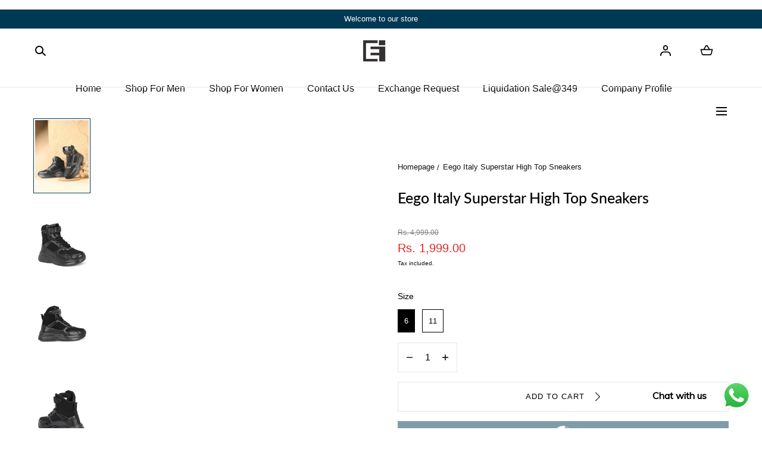

--- FILE ---
content_type: text/html; charset=utf-8
request_url: https://eegoitaly.in/products/eego-italy-superstar-high-top-sneakers
body_size: 63393
content:
<!doctype html>
<html class="no-js" lang="en">
  <head>
    <!-- Gokwik theme code start -->
  <link rel="dns-prefetch" href="https://pdp.gokwik.co/">
  <link rel="dns-prefetch" href="https://api.gokwik.co">
    

<script>

window.merchantInfo  = {
        mid: "19g6im0nmc1he",
        environment: "production",
        type: "merchantInfo",
  		storeId: "24547491918",
  		fbpixel: "453814898553825",
      }
var productFormSelector = '';
var cart = {"note":null,"attributes":{},"original_total_price":0,"total_price":0,"total_discount":0,"total_weight":0.0,"item_count":0,"items":[],"requires_shipping":false,"currency":"INR","items_subtotal_price":0,"cart_level_discount_applications":[],"checkout_charge_amount":0}
var templateName = 'product'
</script>

<script src="https://pdp.gokwik.co/merchant-integration/build/merchant.integration.js?v4"></script>
<script src="http://ajax.googleapis.com/ajax/libs/jquery/1.9.1/jquery.min.js"></script>
<script>
  window.addEventListener('gokwikLoaded', e => {

   $('.gokwik-checkout button').prop('disabled', false);
              $('.gokwik-checkout button').removeClass('disabled');
         $('#gokwik-buy-now').prop('disabled', false);
              $('#gokwik-buy-now').removeClass('disabled');

  const targetElement = document.querySelector("body");
  function debounce(func, delay) {
    let timeoutId;
    return function () {
      const context = this;
      const args = arguments;
      clearTimeout(timeoutId);
      timeoutId = setTimeout(function () {
        func.apply(context, args);
      }, delay);
    };
  }
  const observer = new MutationObserver(() => {
 const addToCartButton = document.querySelector("button[name='add']");
          if (addToCartButton?.getAttribute('disabled') !== null) {
            document.querySelector("#gokwik-buy-now")?.setAttribute('disabled', 'disabled');
          } else {
            document.querySelector("#gokwik-buy-now")?.removeAttribute('disabled');
          }
  const homeSelector = document.querySelector('#gokwik-buy-now');
    if(homeSelector){
    var disabledElements = document.querySelectorAll('.disabled');
      disabledElements.forEach(function (element) {
        element.removeAttribute('disabled');
        element.classList.remove('disabled');
      });
    }
    debouncedMyTimer();
  });
  const debouncedMyTimer = debounce(() => {
    observer.disconnect();
    enableGokwikCart();
    observer.observe(targetElement, { childList: true, subtree: true });
  }, 700);
  function enableGokwikCart() {
      $('.gokwik-checkout button').prop('disabled', false);
              $('.gokwik-checkout button').removeClass('disabled');

  }
  const config = { childList: true, subtree: true };
  observer.observe(targetElement, config);
});
</script>

<style>

.gokwik-checkout {
  width: 100%;
  display: flex;
  justify-content: center;
  flex-direction: column;
  align-items: end;
}
.gokwik-checkout button {
  max-width:100%;
  width: 100%;
  border: none;
  display: flex;
  justify-content: center;
  align-items: center;
  background: #003953;
  position: relative;
  margin: 0;
cursor: pointer;
  padding: 5px 10px;
  height:45px;
}
#gokwik-buy-now.disabled, .gokwik-disabled{
  opacity:0.5;
  cursor: not-allowed;
  }
  .gokwik-checkout button:focus {
  outline: none;
}
.gokwik-checkout button > span {
  display: flex;
}
.gokwik-checkout button > span.btn-text {
  display: flex;
  flex-direction: column;
  color: #ffffff;
  align-items: flex-start;
}
.gokwik-checkout button > span.btn-text > span:last-child {
	padding-top: 2px;
    font-size: 10px;
    line-height: 10px;
    text-transform: initial;
}
.gokwik-checkout button > span.btn-text > span:first-child {
   font-size: 13px;
}
.gokwik-checkout button > span.pay-opt-icon img:first-child {
  margin-right: 10px;
  margin-left: 10px;
}
/*   Additional */
.gokwik-checkout button.disabled{
  opacity:0.5;
  cursor: not-allowed;
  }
.gokwik-checkout button.disabled .addloadr#btn-loader{
   display: flex!important;
}
  #gokwik-buy-now.disabled .addloadr#btn-loader{
   display: flex!important;
}
    #gokwik-buy-now:disabled{
   cursor: not-allowed;
}




 

  

 #gokwik-buy-now {
   background: #003953;
   width: 100%;
   color: #ffffff;
   cursor: pointer;
   line-height: 1;
   border: none;
   padding: 15px 10px;
   font-size: 13px;
    margin-bottom: 10px;
   position:relative;
 }
.product-quickview__details #gokwik-buy-now{
  display:none;
}
  

/* Loader CSS */
  #btn-loader{
    display: none;
    position: absolute;
    top: 0;
    bottom: 0;
    left: 0;
    right: 0;
    justify-content: center;
    align-items: center;
    background:#003953;
  } 

.cir-loader,
.cir-loader:after {
  border-radius: 50%;
  width: 35px;
  height: 35px;
}
.cir-loader {
  margin: 6px auto;
  font-size: 10px;
  position: relative;
  text-indent: -9999em;
  border-top: 0.5em solid rgba(255, 255, 255, 0.2);
  border-right: 0.5em solid rgba(255, 255, 255, 0.2);
  border-bottom: 0.5em solid rgba(255, 255, 255, 0.2);
  border-left: 0.5em solid #ffffff;
  -webkit-transform: translateZ(0);
  -ms-transform: translateZ(0);
  transform: translateZ(0);
  -webkit-animation: load8 1.1s infinite linear;
  animation: load8 1.1s infinite linear;
}
@-webkit-keyframes load8 {
  0% {
    -webkit-transform: rotate(0deg);
    transform: rotate(0deg);
  }
  100% {
    -webkit-transform: rotate(360deg);
    transform: rotate(360deg);
  }
}
@keyframes load8 {
  0% {
    -webkit-transform: rotate(0deg);
    transform: rotate(0deg);
  }
  100% {
    -webkit-transform: rotate(360deg);
    transform: rotate(360deg);
  }
}
</style> 





    <!-- Google tag (gtag.js) -->
<script async src="https://www.googletagmanager.com/gtag/js?id=G-RR18XN5XFZ"></script>
<script>
  window.dataLayer = window.dataLayer || [];
  function gtag(){dataLayer.push(arguments);}
  gtag('js', new Date());
  gtag('config','G-RR18XN5XFZ',{ 'groups': 'GA4'});
</script>
 <!-- Gokwik theme code End -->
    <!-- Google Tag Manager -->
<script>(function(w,d,s,l,i){w[l]=w[l]||[];w[l].push({'gtm.start':
new Date().getTime(),event:'gtm.js'});var f=d.getElementsByTagName(s)[0],
j=d.createElement(s),dl=l!='dataLayer'?'&l='+l:'';j.async=true;j.src=
'https://www.googletagmanager.com/gtm.js?id='+i+dl;f.parentNode.insertBefore(j,f);
})(window,document,'script','dataLayer','GTM-KMX7MCFR');</script>
<!-- End Google Tag Manager -->
<!-- starapps_core_start -->
<!-- This code is automatically managed by StarApps Studio -->
<!-- Please contact support@starapps.studio for any help -->
<!-- File location: snippets/starapps-core.liquid -->



    
<!-- starapps_core_end -->

    <meta charset="utf-8">
    <meta http-equiv="X-UA-Compatible" content="IE=edge">
    <meta name="viewport" content="width=device-width,initial-scale=1">
    <meta name="theme-color" content="">
    <link rel="canonical" href="https://eegoitaly.in/products/eego-italy-superstar-high-top-sneakers">
    <link rel="preconnect" href="https://cdn.shopify.com" crossorigin><link rel="icon" type="image/png" href="//eegoitaly.in/cdn/shop/files/eego_italy_new_logo.jpg?crop=center&height=32&v=1613768042&width=32"><link rel="preconnect" href="https://fonts.shopifycdn.com" crossorigin><title>Eego Italy Superstar High Top Sneakers</title><meta name="description" content="Style Code- Superstar-Black Upper Material- Pu + Textile Sole Material- Eva">

<meta property="og:site_name" content="Eego Italy ">
<meta property="og:url" content="https://eegoitaly.in/products/eego-italy-superstar-high-top-sneakers">
<meta property="og:title" content="Eego Italy Superstar High Top Sneakers">
<meta property="og:type" content="product">
<meta property="og:description" content="Style Code- Superstar-Black Upper Material- Pu + Textile Sole Material- Eva"><meta property="og:image" content="http://eegoitaly.in/cdn/shop/files/SUPERSTAR-BLACK_1.jpg?v=1753435241&width=1950">
  <meta property="og:image:secure_url" content="https://eegoitaly.in/cdn/shop/files/SUPERSTAR-BLACK_1.jpg?v=1753435241&width=1950">
  <meta property="og:image:width" content="1950">
  <meta property="og:image:height" content="2600"><meta property="og:price:amount" content="1,999.00">
  <meta property="og:price:currency" content="INR"><meta name="twitter:card" content="summary_large_image">
<meta name="twitter:title" content="Eego Italy Superstar High Top Sneakers">
<meta name="twitter:description" content="Style Code- Superstar-Black Upper Material- Pu + Textile Sole Material- Eva">
<script src="//eegoitaly.in/cdn/shop/t/17/assets/pubsub.js?v=158357773527763999511735633257" defer="defer"></script>
    <script src="//eegoitaly.in/cdn/shop/t/17/assets/global.js?v=37418260296134483791735633257" defer="defer"></script>
    <script src="//eegoitaly.in/cdn/shop/t/17/assets/localization-form.js?v=96801384334417029991735633257" defer="defer"></script>

    <script>window.performance && window.performance.mark && window.performance.mark('shopify.content_for_header.start');</script><meta name="google-site-verification" content="bnTPzgQQbOc7PA8cxW9_sPYNKQqrsh5r9pjpM-OTBBg">
<meta id="shopify-digital-wallet" name="shopify-digital-wallet" content="/24547491918/digital_wallets/dialog">
<meta id="in-context-paypal-metadata" data-shop-id="24547491918" data-venmo-supported="false" data-environment="production" data-locale="en_US" data-paypal-v4="true" data-currency="INR">
<link rel="alternate" type="application/json+oembed" href="https://eegoitaly.in/products/eego-italy-superstar-high-top-sneakers.oembed">
<script async="async" src="/checkouts/internal/preloads.js?locale=en-IN"></script>
<script id="shopify-features" type="application/json">{"accessToken":"565ee2f080a91f449456d0e2a1916135","betas":["rich-media-storefront-analytics"],"domain":"eegoitaly.in","predictiveSearch":true,"shopId":24547491918,"locale":"en"}</script>
<script>var Shopify = Shopify || {};
Shopify.shop = "eegoitaly-in.myshopify.com";
Shopify.locale = "en";
Shopify.currency = {"active":"INR","rate":"1.0"};
Shopify.country = "IN";
Shopify.theme = {"name":"Gokwik Theme 31th Dec 2024","id":174399619394,"schema_name":"Mojave","schema_version":"2.0.7","theme_store_id":1497,"role":"main"};
Shopify.theme.handle = "null";
Shopify.theme.style = {"id":null,"handle":null};
Shopify.cdnHost = "eegoitaly.in/cdn";
Shopify.routes = Shopify.routes || {};
Shopify.routes.root = "/";</script>
<script type="module">!function(o){(o.Shopify=o.Shopify||{}).modules=!0}(window);</script>
<script>!function(o){function n(){var o=[];function n(){o.push(Array.prototype.slice.apply(arguments))}return n.q=o,n}var t=o.Shopify=o.Shopify||{};t.loadFeatures=n(),t.autoloadFeatures=n()}(window);</script>
<script id="shop-js-analytics" type="application/json">{"pageType":"product"}</script>
<script defer="defer" async type="module" src="//eegoitaly.in/cdn/shopifycloud/shop-js/modules/v2/client.init-shop-cart-sync_WVOgQShq.en.esm.js"></script>
<script defer="defer" async type="module" src="//eegoitaly.in/cdn/shopifycloud/shop-js/modules/v2/chunk.common_C_13GLB1.esm.js"></script>
<script defer="defer" async type="module" src="//eegoitaly.in/cdn/shopifycloud/shop-js/modules/v2/chunk.modal_CLfMGd0m.esm.js"></script>
<script type="module">
  await import("//eegoitaly.in/cdn/shopifycloud/shop-js/modules/v2/client.init-shop-cart-sync_WVOgQShq.en.esm.js");
await import("//eegoitaly.in/cdn/shopifycloud/shop-js/modules/v2/chunk.common_C_13GLB1.esm.js");
await import("//eegoitaly.in/cdn/shopifycloud/shop-js/modules/v2/chunk.modal_CLfMGd0m.esm.js");

  window.Shopify.SignInWithShop?.initShopCartSync?.({"fedCMEnabled":true,"windoidEnabled":true});

</script>
<script>(function() {
  var isLoaded = false;
  function asyncLoad() {
    if (isLoaded) return;
    isLoaded = true;
    var urls = ["https:\/\/cdn.shopify.com\/s\/files\/1\/0033\/3538\/9233\/files\/pushdaddy_a2.js?shop=eegoitaly-in.myshopify.com"];
    for (var i = 0; i < urls.length; i++) {
      var s = document.createElement('script');
      s.type = 'text/javascript';
      s.async = true;
      s.src = urls[i];
      var x = document.getElementsByTagName('script')[0];
      x.parentNode.insertBefore(s, x);
    }
  };
  if(window.attachEvent) {
    window.attachEvent('onload', asyncLoad);
  } else {
    window.addEventListener('load', asyncLoad, false);
  }
})();</script>
<script id="__st">var __st={"a":24547491918,"offset":-18000,"reqid":"9f8e341a-1f3c-4877-bfe5-af5c3b7e4e27-1769607645","pageurl":"eegoitaly.in\/products\/eego-italy-superstar-high-top-sneakers","u":"c117d2f65966","p":"product","rtyp":"product","rid":9012551057730};</script>
<script>window.ShopifyPaypalV4VisibilityTracking = true;</script>
<script id="form-persister">!function(){'use strict';const t='contact',e='new_comment',n=[[t,t],['blogs',e],['comments',e],[t,'customer']],o='password',r='form_key',c=['recaptcha-v3-token','g-recaptcha-response','h-captcha-response',o],s=()=>{try{return window.sessionStorage}catch{return}},i='__shopify_v',u=t=>t.elements[r],a=function(){const t=[...n].map((([t,e])=>`form[action*='/${t}']:not([data-nocaptcha='true']) input[name='form_type'][value='${e}']`)).join(',');var e;return e=t,()=>e?[...document.querySelectorAll(e)].map((t=>t.form)):[]}();function m(t){const e=u(t);a().includes(t)&&(!e||!e.value)&&function(t){try{if(!s())return;!function(t){const e=s();if(!e)return;const n=u(t);if(!n)return;const o=n.value;o&&e.removeItem(o)}(t);const e=Array.from(Array(32),(()=>Math.random().toString(36)[2])).join('');!function(t,e){u(t)||t.append(Object.assign(document.createElement('input'),{type:'hidden',name:r})),t.elements[r].value=e}(t,e),function(t,e){const n=s();if(!n)return;const r=[...t.querySelectorAll(`input[type='${o}']`)].map((({name:t})=>t)),u=[...c,...r],a={};for(const[o,c]of new FormData(t).entries())u.includes(o)||(a[o]=c);n.setItem(e,JSON.stringify({[i]:1,action:t.action,data:a}))}(t,e)}catch(e){console.error('failed to persist form',e)}}(t)}const f=t=>{if('true'===t.dataset.persistBound)return;const e=function(t,e){const n=function(t){return'function'==typeof t.submit?t.submit:HTMLFormElement.prototype.submit}(t).bind(t);return function(){let t;return()=>{t||(t=!0,(()=>{try{e(),n()}catch(t){(t=>{console.error('form submit failed',t)})(t)}})(),setTimeout((()=>t=!1),250))}}()}(t,(()=>{m(t)}));!function(t,e){if('function'==typeof t.submit&&'function'==typeof e)try{t.submit=e}catch{}}(t,e),t.addEventListener('submit',(t=>{t.preventDefault(),e()})),t.dataset.persistBound='true'};!function(){function t(t){const e=(t=>{const e=t.target;return e instanceof HTMLFormElement?e:e&&e.form})(t);e&&m(e)}document.addEventListener('submit',t),document.addEventListener('DOMContentLoaded',(()=>{const e=a();for(const t of e)f(t);var n;n=document.body,new window.MutationObserver((t=>{for(const e of t)if('childList'===e.type&&e.addedNodes.length)for(const t of e.addedNodes)1===t.nodeType&&'FORM'===t.tagName&&a().includes(t)&&f(t)})).observe(n,{childList:!0,subtree:!0,attributes:!1}),document.removeEventListener('submit',t)}))}()}();</script>
<script integrity="sha256-4kQ18oKyAcykRKYeNunJcIwy7WH5gtpwJnB7kiuLZ1E=" data-source-attribution="shopify.loadfeatures" defer="defer" src="//eegoitaly.in/cdn/shopifycloud/storefront/assets/storefront/load_feature-a0a9edcb.js" crossorigin="anonymous"></script>
<script data-source-attribution="shopify.dynamic_checkout.dynamic.init">var Shopify=Shopify||{};Shopify.PaymentButton=Shopify.PaymentButton||{isStorefrontPortableWallets:!0,init:function(){window.Shopify.PaymentButton.init=function(){};var t=document.createElement("script");t.src="https://eegoitaly.in/cdn/shopifycloud/portable-wallets/latest/portable-wallets.en.js",t.type="module",document.head.appendChild(t)}};
</script>
<script data-source-attribution="shopify.dynamic_checkout.buyer_consent">
  function portableWalletsHideBuyerConsent(e){var t=document.getElementById("shopify-buyer-consent"),n=document.getElementById("shopify-subscription-policy-button");t&&n&&(t.classList.add("hidden"),t.setAttribute("aria-hidden","true"),n.removeEventListener("click",e))}function portableWalletsShowBuyerConsent(e){var t=document.getElementById("shopify-buyer-consent"),n=document.getElementById("shopify-subscription-policy-button");t&&n&&(t.classList.remove("hidden"),t.removeAttribute("aria-hidden"),n.addEventListener("click",e))}window.Shopify?.PaymentButton&&(window.Shopify.PaymentButton.hideBuyerConsent=portableWalletsHideBuyerConsent,window.Shopify.PaymentButton.showBuyerConsent=portableWalletsShowBuyerConsent);
</script>
<script data-source-attribution="shopify.dynamic_checkout.cart.bootstrap">document.addEventListener("DOMContentLoaded",(function(){function t(){return document.querySelector("shopify-accelerated-checkout-cart, shopify-accelerated-checkout")}if(t())Shopify.PaymentButton.init();else{new MutationObserver((function(e,n){t()&&(Shopify.PaymentButton.init(),n.disconnect())})).observe(document.body,{childList:!0,subtree:!0})}}));
</script>

<script>window.performance && window.performance.mark && window.performance.mark('shopify.content_for_header.end');</script>


<style data-shopify>
@font-face {
  font-family: Lato;
  font-weight: 500;
  font-style: normal;
  font-display: swap;
  src: url("//eegoitaly.in/cdn/fonts/lato/lato_n5.b2fec044fbe05725e71d90882e5f3b21dae2efbd.woff2") format("woff2"),
       url("//eegoitaly.in/cdn/fonts/lato/lato_n5.f25a9a5c73ff9372e69074488f99e8ac702b5447.woff") format("woff");
}
:root {
    --color-typography-primary: #000000;
    --color-typography-body: #141414;
    --color-typography-secondary: #e6e6e6;
    --color-typography-accent: #ffffff;

    --color-background-body: #ffffff;
    --color-background-elements: #ffffff;
    --color-background-bg-1: #ffffff;
    --color-background-bg-2: #003953;
    --color-background-images: #4e6991;

    --color-border-1: #e6e6e6;
    --color-border-2: #e5e4df;

    --color-buttons-primary: #003953;
    --color-buttons-primary-text: #ffffff;
    --color-buttons-secondary: #ffffff;
    --color-buttons-secondary-text: #000000;
    --buttons-border-width: 0;

    --color-badge: #ffffff;
    --color-badge-text: #333333;

    --color-sale-tag: #ffffff;
    --color-sale-tag-text: #666666;

    --color-discounted-price: #808080;
    --color-sale-price: #e22828;

    --color-header-bar: #003953;
    --color-header-bar-text: #ffffff;
    --color-header: #ffffff;
    --color-header-text: #000000;
    --color-header-text-transparent: #000000;
    --color-header-accent: #000000;
    --color-header-accent-text: #ffffff;

    --color-footer: #003953;
    --color-footer-text: #ffffff;
    --color-footer-text-secondary: #f8f8f8;

    --font-heading-family: Lato, sans-serif;
    --font-heading-style: normal;
    --font-heading-weight: 500;

    --font-buttons-family: Figtree, sans-serif;
    --font-buttons-style: normal;
    --font-buttons-weight: 400;
    --buttons-letter-spacing: 0.1rem;
    --buttons-text-transform: uppercase;

    --font-body-family: Helvetica, Arial, sans-serif;
    --font-body-style: normal;
    --font-body-weight: 400;

    --font-body-scale: 1.0;
    --font-heading-scale: 1.0;

    --navigation-font-weight: 400;

    --font-size-product-card: 1.3rem;

    --color-red: #e22828;
  }</style>

<noscript>
  <style data-shopify>
    [data-fade-in] {
      opacity: 1 !important;
      transform: none !important;
    }
  </style>
</noscript>
<link href="//eegoitaly.in/cdn/shop/t/17/assets/base.css?v=33141393365209376541735633257" rel="stylesheet" type="text/css" media="all" /><link rel="preload" as="font" href="//eegoitaly.in/cdn/fonts/lato/lato_n5.b2fec044fbe05725e71d90882e5f3b21dae2efbd.woff2" type="font/woff2" crossorigin><link rel="stylesheet" href="//eegoitaly.in/cdn/shop/t/17/assets/component-predictive-search.css?v=636885047435178841735633257" media="print" onload="this.media='all'"><script>
      document.documentElement.className = document.documentElement.className.replace('no-js', 'js');

      if (Shopify.designMode) {
        document.documentElement.classList.add('shopify-design-mode');
      }
    </script><link rel="stylesheet" href="//eegoitaly.in/cdn/shop/t/17/assets/splide-core.min.css?v=107269924544012810181735633257" media="print" onload="this.media='all'">
    <noscript>
      <link href="//eegoitaly.in/cdn/shop/t/17/assets/splide-core.min.css?v=107269924544012810181735633257" rel="stylesheet" type="text/css" media="all" />
    </noscript>

    <script src="//eegoitaly.in/cdn/shop/t/17/assets/bodyScrollLock.min.js?v=54831410435734691211735633257" defer="defer"></script>
    <script>
      window.lazySizesConfig = window.lazySizesConfig || {};
      window.lazySizesConfig.hFac = 0.01;
      window.lazySizesConfig.throttleDelay = 1000;
    </script>
    <script src="//eegoitaly.in/cdn/shop/t/17/assets/lazysizes.min.js?v=134355369821296239011735633257" defer="defer"></script>
    <script src="//eegoitaly.in/cdn/shop/t/17/assets/splide.min.js?v=63939673939721525991735633257" defer="defer"></script>
  <!-- BEGIN app block: shopify://apps/pushdaddy-whatsapp-chat-api/blocks/app-embed/e3f2054d-bf7b-4e63-8db3-00712592382c -->
  
<script>
   var random_numberyryt = "id" + Math.random().toString(16).slice(2);
</script>

 <div id="shopify-block-placeholder_pdaddychat" class="shopify-block shopify-app-block" data-block-handle="app-embed">
 </div>

<script>
  document.getElementById('shopify-block-placeholder_pdaddychat').id = 'shopify-block-' + random_numberyryt;
if (!window.wwhatsappJs_new2a) {
    try {
        window.wwhatsappJs_new2a = {};
        wwhatsappJs_new2a.WhatsApp_new2a = {
            metafields: {
                shop: "eegoitaly-in.myshopify.com",
                settings: {"block_order":["15000163075"],"blocks":{"15000163075":{"disabled":"0","number":"917599855999","name":"Eego Italy","label":"Support","avatar":"https://cdn.shopify.com/s/files/1/0033/3538/9233/files/Female-1.png?v=1628343022","online":"0","timezone":"Europe/Rome","cid":"15000163075","ciiid":"139091","sunday":{"enabled":"1","range":"0,1439"},"monday":{"enabled":"1","range":"0,1439"},"tuesday":{"enabled":"1","range":"0,1439"},"wednesday":{"enabled":"1","range":"0,1439"},"thursday":{"enabled":"1","range":"0,1439"},"friday":{"enabled":"1","range":"0,1439"},"saturday":{"enabled":"1","range":"0,1439"},"offline":"Currently Offline. Will be back soon","chat":{"enabled":"1","greeting":"Hello! James here from support team. for Order status, kindly give your order number and enter, for anything else please type message and chat with me"},"message":"I need help","page_url":"0"}},"style":{"pattern":"100","customized":{"enabled":"1","color":"#FFFFFF","background":"#1E1E20","background_img":"","svg_color":"","background_img_main":"https://cdn.shopify.com/s/files/1/0033/3538/9233/files/1905.png","button_animation":"","background_pic_header":"","auto_start":"9999000","hide_buttonsx":"0","icon_width":"60","chat_width":"376","border_radius":"50","icon_position":"12","compact_normal":"1","secondary_button":"0","secondary_button_link":"","secondary_text":"","pages_display":"/pages/,/,/collections/,/products/,/cart/,/orders/,/checkouts/,/blogs/,/password/","updown_bottom":"20","labelradius":"8","updown_bottom_m":"20","updown_bottom2":"0","widget_optin":"","leftright_label":"0","updown_share":"30","secondary_button_bgcolor":"#f0f0f0","secondary_button_tcolor":"#0084FF ","secondary_button_lcolor":"#0084FF ","leftt_rightt":"1.0","leftt_rightt_sec":"12","animation_count":"infinite","font_weight":"600","animation_iteration":"99999","extend_header_img":"0","font":"Muli","font_size":"16","abandned_cart_enabled":"1","auto_hide_share":"10000000000","auto_hide_chat":"10000000000","final_leftright_second_position":"left","remove_bottom":"1","header_text_color":"","header_bg_color":"","share_icons_display":"Whatsapp","share_size":"40","share_radius":"0","svg_yes":"0","svg_yes_icon":"0","share_trans":"0","what_bg":"","body_bgcolor":"","abandoned_kakkar":"0","shadow_yn":"1","mobile_label_yn":"1","google_ec":"whatsapp_pushdaddy","google_el":"whatsapp_pushdaddy","google_ea":"whatsapp_pushdaddy","fpixel_en":"whatsapp_pushdaddy","faq_yn":"0","chatbox_radius":"8","clicktcart_text":"We are 24x7 available for chat. feel free to chat","bot_yn":"0","advance_bot":"0","botus":"1","clicktcart_anim_c":"pwapp-onlyonce","clicktcart":"0","ctaction_animation":"pwapp-bounce","order_conf":false,"whatsapp_yn":"0","header_posit_img":"center","remove_bg":"0","chatbox_height":"70","title_textsize":"24","waving_img":"","merged_icons":"0","merged_icons_display":"NO","blink_circle":"0","blink_animation":"pwapp-zooml","blink_circle_color":"#fff","blink_circle_bg":"red","trackingon":"0","chatnow_color":"black","label_bgcolor":"#fff","faq_color":"black","leftrightclose":"right","header_flat":"1","adddv_bott":"","etext1":"Please introduce yourself","etext2":"Enter your email","etext3":"Send","etext4":"Thank You","etext5":"2000","emailpop":"0","signuppopup":"","flyer_chat":"0","flyer_chat_m":"0","flyer_text":"","flyer_img":"","merge_bot_button":"0","wallyn":"0","lang_support":"en"}},"share":{"desktop":{"disabled":"1","position":"left"},"mobile":{"disabled":"1","position":"left"},"style":{"color":"#2A2C2B","background":"#D8AB2E"},"texts":{"button":"Share","message":"CHECK THIS OUT"}},"addtocart":{"style":{"mobile":"0","desktop":"0","replace_yn":"","but_bgcolor":"","but_tcolor":"","but_fsize":"0","but_radius":"0","button_wid":"0","button_pad":"0","but_bor_col":"","but_bor_wid":"0"},"texts":{"but_label1":"","but_link1":"","but_label2":"","but_link2":""}},"faq_block_order":[],"faq_blocks":{},"faq_texts":{"category":"FAQ Categories","featured":"General questions","search":"Search on Helpdesk","results":"Results for terms","no_results":"Sorry, no results found. Please try another keyword."},"track_url":"https://way2enjoy.com/shopify/1/whatsapp-chat/tracking_1.php","charge":true,"desktop":{"disabled":"0","position":"right","layout":"button"},"mobile":{"disabled":"0","position":"right","layout":"button"},"texts":{"title":"Hi there","description":"Welcome Guest","prefilledt":"I need help","note":"We typically reply within minutes","button":"Chat with us","bot_tri_button":"Order Status","placeholder":"Send a message","emoji_search":"Search emoji…","emoji_frequently":"Frequently used","emoji_people":"People","emoji_nature":"Nature","emoji_objects":"Objects","emoji_places":"Places","emoji_symbols":"Symbols","emoji_not_found":"No emoji could be found"}},
				
            }
        };
        // Any additional code...
    } catch (e) {
        console.error('An error occurred in the script:', e);
    }
}

  const blocksyyy = wwhatsappJs_new2a.WhatsApp_new2a.metafields.settings.blocks;
for (const blockId in blocksyyy) {
    if (blocksyyy.hasOwnProperty(blockId)) {
        const block = blocksyyy[blockId]; 
        const ciiid_value = block.ciiid;   
        const pdaddy_website = block.websiteee;   

		
		
         localStorage.setItem('pdaddy_ciiid', ciiid_value);
		          localStorage.setItem('pdaddy_website', pdaddy_website);
       // console.log(`Stored ciiid for block ${blockId}: ${ciiid_value}`);
    }
}




</script>






<!-- END app block --><!-- BEGIN app block: shopify://apps/judge-me-reviews/blocks/judgeme_core/61ccd3b1-a9f2-4160-9fe9-4fec8413e5d8 --><!-- Start of Judge.me Core -->






<link rel="dns-prefetch" href="https://cdnwidget.judge.me">
<link rel="dns-prefetch" href="https://cdn.judge.me">
<link rel="dns-prefetch" href="https://cdn1.judge.me">
<link rel="dns-prefetch" href="https://api.judge.me">

<script data-cfasync='false' class='jdgm-settings-script'>window.jdgmSettings={"pagination":5,"disable_web_reviews":false,"badge_no_review_text":"No reviews","badge_n_reviews_text":"{{ n }} review/reviews","hide_badge_preview_if_no_reviews":true,"badge_hide_text":false,"enforce_center_preview_badge":false,"widget_title":"Customer Reviews","widget_open_form_text":"Write a review","widget_close_form_text":"Cancel review","widget_refresh_page_text":"Refresh page","widget_summary_text":"Based on {{ number_of_reviews }} review/reviews","widget_no_review_text":"Be the first to write a review","widget_name_field_text":"Display name","widget_verified_name_field_text":"Verified Name (public)","widget_name_placeholder_text":"Display name","widget_required_field_error_text":"This field is required.","widget_email_field_text":"Email address","widget_verified_email_field_text":"Verified Email (private, can not be edited)","widget_email_placeholder_text":"Your email address","widget_email_field_error_text":"Please enter a valid email address.","widget_rating_field_text":"Rating","widget_review_title_field_text":"Review Title","widget_review_title_placeholder_text":"Give your review a title","widget_review_body_field_text":"Review content","widget_review_body_placeholder_text":"Start writing here...","widget_pictures_field_text":"Picture/Video (optional)","widget_submit_review_text":"Submit Review","widget_submit_verified_review_text":"Submit Verified Review","widget_submit_success_msg_with_auto_publish":"Thank you! Please refresh the page in a few moments to see your review. You can remove or edit your review by logging into \u003ca href='https://judge.me/login' target='_blank' rel='nofollow noopener'\u003eJudge.me\u003c/a\u003e","widget_submit_success_msg_no_auto_publish":"Thank you! Your review will be published as soon as it is approved by the shop admin. You can remove or edit your review by logging into \u003ca href='https://judge.me/login' target='_blank' rel='nofollow noopener'\u003eJudge.me\u003c/a\u003e","widget_show_default_reviews_out_of_total_text":"Showing {{ n_reviews_shown }} out of {{ n_reviews }} reviews.","widget_show_all_link_text":"Show all","widget_show_less_link_text":"Show less","widget_author_said_text":"{{ reviewer_name }} said:","widget_days_text":"{{ n }} days ago","widget_weeks_text":"{{ n }} week/weeks ago","widget_months_text":"{{ n }} month/months ago","widget_years_text":"{{ n }} year/years ago","widget_yesterday_text":"Yesterday","widget_today_text":"Today","widget_replied_text":"\u003e\u003e {{ shop_name }} replied:","widget_read_more_text":"Read more","widget_reviewer_name_as_initial":"","widget_rating_filter_color":"","widget_rating_filter_see_all_text":"See all reviews","widget_sorting_most_recent_text":"Most Recent","widget_sorting_highest_rating_text":"Highest Rating","widget_sorting_lowest_rating_text":"Lowest Rating","widget_sorting_with_pictures_text":"Only Pictures","widget_sorting_most_helpful_text":"Most Helpful","widget_open_question_form_text":"Ask a question","widget_reviews_subtab_text":"Reviews","widget_questions_subtab_text":"Questions","widget_question_label_text":"Question","widget_answer_label_text":"Answer","widget_question_placeholder_text":"Write your question here","widget_submit_question_text":"Submit Question","widget_question_submit_success_text":"Thank you for your question! We will notify you once it gets answered.","verified_badge_text":"Verified","verified_badge_bg_color":"","verified_badge_text_color":"","verified_badge_placement":"left-of-reviewer-name","widget_review_max_height":"","widget_hide_border":false,"widget_social_share":false,"widget_thumb":false,"widget_review_location_show":false,"widget_location_format":"country_iso_code","all_reviews_include_out_of_store_products":true,"all_reviews_out_of_store_text":"(out of store)","all_reviews_pagination":100,"all_reviews_product_name_prefix_text":"about","enable_review_pictures":true,"enable_question_anwser":false,"widget_theme":"leex","review_date_format":"mm/dd/yyyy","default_sort_method":"most-recent","widget_product_reviews_subtab_text":"Product Reviews","widget_shop_reviews_subtab_text":"Shop Reviews","widget_other_products_reviews_text":"Reviews for other products","widget_store_reviews_subtab_text":"Store reviews","widget_no_store_reviews_text":"This store hasn't received any reviews yet","widget_web_restriction_product_reviews_text":"This product hasn't received any reviews yet","widget_no_items_text":"No items found","widget_show_more_text":"Show more","widget_write_a_store_review_text":"Write a Store Review","widget_other_languages_heading":"Reviews in Other Languages","widget_translate_review_text":"Translate review to {{ language }}","widget_translating_review_text":"Translating...","widget_show_original_translation_text":"Show original ({{ language }})","widget_translate_review_failed_text":"Review couldn't be translated.","widget_translate_review_retry_text":"Retry","widget_translate_review_try_again_later_text":"Try again later","show_product_url_for_grouped_product":false,"widget_sorting_pictures_first_text":"Pictures First","show_pictures_on_all_rev_page_mobile":false,"show_pictures_on_all_rev_page_desktop":false,"floating_tab_hide_mobile_install_preference":false,"floating_tab_button_name":"★ Reviews","floating_tab_title":"Let customers speak for us","floating_tab_button_color":"","floating_tab_button_background_color":"","floating_tab_url":"","floating_tab_url_enabled":false,"floating_tab_tab_style":"text","all_reviews_text_badge_text":"Customers rate us {{ shop.metafields.judgeme.all_reviews_rating | round: 1 }}/5 based on {{ shop.metafields.judgeme.all_reviews_count }} reviews.","all_reviews_text_badge_text_branded_style":"{{ shop.metafields.judgeme.all_reviews_rating | round: 1 }} out of 5 stars based on {{ shop.metafields.judgeme.all_reviews_count }} reviews","is_all_reviews_text_badge_a_link":false,"show_stars_for_all_reviews_text_badge":false,"all_reviews_text_badge_url":"","all_reviews_text_style":"text","all_reviews_text_color_style":"judgeme_brand_color","all_reviews_text_color":"#108474","all_reviews_text_show_jm_brand":true,"featured_carousel_show_header":true,"featured_carousel_title":"Voice of Customer ","testimonials_carousel_title":"Customers are saying","videos_carousel_title":"Real customer stories","cards_carousel_title":"Customers are saying","featured_carousel_count_text":"from {{ n }} reviews","featured_carousel_add_link_to_all_reviews_page":false,"featured_carousel_url":"","featured_carousel_show_images":true,"featured_carousel_autoslide_interval":5,"featured_carousel_arrows_on_the_sides":false,"featured_carousel_height":250,"featured_carousel_width":80,"featured_carousel_image_size":0,"featured_carousel_image_height":250,"featured_carousel_arrow_color":"#eeeeee","verified_count_badge_style":"vintage","verified_count_badge_orientation":"horizontal","verified_count_badge_color_style":"judgeme_brand_color","verified_count_badge_color":"#108474","is_verified_count_badge_a_link":false,"verified_count_badge_url":"","verified_count_badge_show_jm_brand":true,"widget_rating_preset_default":5,"widget_first_sub_tab":"product-reviews","widget_show_histogram":true,"widget_histogram_use_custom_color":false,"widget_pagination_use_custom_color":false,"widget_star_use_custom_color":false,"widget_verified_badge_use_custom_color":false,"widget_write_review_use_custom_color":false,"picture_reminder_submit_button":"Upload Pictures","enable_review_videos":true,"mute_video_by_default":false,"widget_sorting_videos_first_text":"Videos First","widget_review_pending_text":"Pending","featured_carousel_items_for_large_screen":3,"social_share_options_order":"Facebook,Twitter","remove_microdata_snippet":true,"disable_json_ld":false,"enable_json_ld_products":false,"preview_badge_show_question_text":false,"preview_badge_no_question_text":"No questions","preview_badge_n_question_text":"{{ number_of_questions }} question/questions","qa_badge_show_icon":false,"qa_badge_position":"same-row","remove_judgeme_branding":false,"widget_add_search_bar":false,"widget_search_bar_placeholder":"Search","widget_sorting_verified_only_text":"Verified only","featured_carousel_theme":"aligned","featured_carousel_show_rating":true,"featured_carousel_show_title":true,"featured_carousel_show_body":true,"featured_carousel_show_date":false,"featured_carousel_show_reviewer":true,"featured_carousel_show_product":false,"featured_carousel_header_background_color":"#108474","featured_carousel_header_text_color":"#ffffff","featured_carousel_name_product_separator":"reviewed","featured_carousel_full_star_background":"#108474","featured_carousel_empty_star_background":"#dadada","featured_carousel_vertical_theme_background":"#f9fafb","featured_carousel_verified_badge_enable":false,"featured_carousel_verified_badge_color":"#108474","featured_carousel_border_style":"round","featured_carousel_review_line_length_limit":3,"featured_carousel_more_reviews_button_text":"Read more reviews","featured_carousel_view_product_button_text":"View product","all_reviews_page_load_reviews_on":"scroll","all_reviews_page_load_more_text":"Load More Reviews","disable_fb_tab_reviews":false,"enable_ajax_cdn_cache":false,"widget_public_name_text":"displayed publicly like","default_reviewer_name":"John Smith","default_reviewer_name_has_non_latin":true,"widget_reviewer_anonymous":"Anonymous","medals_widget_title":"Judge.me Review Medals","medals_widget_background_color":"#f9fafb","medals_widget_position":"footer_all_pages","medals_widget_border_color":"#f9fafb","medals_widget_verified_text_position":"left","medals_widget_use_monochromatic_version":false,"medals_widget_elements_color":"#108474","show_reviewer_avatar":true,"widget_invalid_yt_video_url_error_text":"Not a YouTube video URL","widget_max_length_field_error_text":"Please enter no more than {0} characters.","widget_show_country_flag":false,"widget_show_collected_via_shop_app":true,"widget_verified_by_shop_badge_style":"light","widget_verified_by_shop_text":"Verified by Shop","widget_show_photo_gallery":false,"widget_load_with_code_splitting":true,"widget_ugc_install_preference":false,"widget_ugc_title":"Made by us, Shared by you","widget_ugc_subtitle":"Tag us to see your picture featured in our page","widget_ugc_arrows_color":"#ffffff","widget_ugc_primary_button_text":"Buy Now","widget_ugc_primary_button_background_color":"#108474","widget_ugc_primary_button_text_color":"#ffffff","widget_ugc_primary_button_border_width":"0","widget_ugc_primary_button_border_style":"none","widget_ugc_primary_button_border_color":"#108474","widget_ugc_primary_button_border_radius":"25","widget_ugc_secondary_button_text":"Load More","widget_ugc_secondary_button_background_color":"#ffffff","widget_ugc_secondary_button_text_color":"#108474","widget_ugc_secondary_button_border_width":"2","widget_ugc_secondary_button_border_style":"solid","widget_ugc_secondary_button_border_color":"#108474","widget_ugc_secondary_button_border_radius":"25","widget_ugc_reviews_button_text":"View Reviews","widget_ugc_reviews_button_background_color":"#ffffff","widget_ugc_reviews_button_text_color":"#108474","widget_ugc_reviews_button_border_width":"2","widget_ugc_reviews_button_border_style":"solid","widget_ugc_reviews_button_border_color":"#108474","widget_ugc_reviews_button_border_radius":"25","widget_ugc_reviews_button_link_to":"judgeme-reviews-page","widget_ugc_show_post_date":true,"widget_ugc_max_width":"800","widget_rating_metafield_value_type":true,"widget_primary_color":"#108474","widget_enable_secondary_color":false,"widget_secondary_color":"#edf5f5","widget_summary_average_rating_text":"{{ average_rating }} out of 5","widget_media_grid_title":"Customer photos \u0026 videos","widget_media_grid_see_more_text":"See more","widget_round_style":false,"widget_show_product_medals":true,"widget_verified_by_judgeme_text":"Verified by Judge.me","widget_show_store_medals":true,"widget_verified_by_judgeme_text_in_store_medals":"Verified by Judge.me","widget_media_field_exceed_quantity_message":"Sorry, we can only accept {{ max_media }} for one review.","widget_media_field_exceed_limit_message":"{{ file_name }} is too large, please select a {{ media_type }} less than {{ size_limit }}MB.","widget_review_submitted_text":"Review Submitted!","widget_question_submitted_text":"Question Submitted!","widget_close_form_text_question":"Cancel","widget_write_your_answer_here_text":"Write your answer here","widget_enabled_branded_link":true,"widget_show_collected_by_judgeme":false,"widget_reviewer_name_color":"","widget_write_review_text_color":"","widget_write_review_bg_color":"","widget_collected_by_judgeme_text":"collected by Judge.me","widget_pagination_type":"standard","widget_load_more_text":"Load More","widget_load_more_color":"#108474","widget_full_review_text":"Full Review","widget_read_more_reviews_text":"Read More Reviews","widget_read_questions_text":"Read Questions","widget_questions_and_answers_text":"Questions \u0026 Answers","widget_verified_by_text":"Verified by","widget_verified_text":"Verified","widget_number_of_reviews_text":"{{ number_of_reviews }} reviews","widget_back_button_text":"Back","widget_next_button_text":"Next","widget_custom_forms_filter_button":"Filters","custom_forms_style":"vertical","widget_show_review_information":false,"how_reviews_are_collected":"How reviews are collected?","widget_show_review_keywords":false,"widget_gdpr_statement":"How we use your data: We'll only contact you about the review you left, and only if necessary. By submitting your review, you agree to Judge.me's \u003ca href='https://judge.me/terms' target='_blank' rel='nofollow noopener'\u003eterms\u003c/a\u003e, \u003ca href='https://judge.me/privacy' target='_blank' rel='nofollow noopener'\u003eprivacy\u003c/a\u003e and \u003ca href='https://judge.me/content-policy' target='_blank' rel='nofollow noopener'\u003econtent\u003c/a\u003e policies.","widget_multilingual_sorting_enabled":false,"widget_translate_review_content_enabled":false,"widget_translate_review_content_method":"manual","popup_widget_review_selection":"automatically_with_pictures","popup_widget_round_border_style":true,"popup_widget_show_title":true,"popup_widget_show_body":true,"popup_widget_show_reviewer":false,"popup_widget_show_product":true,"popup_widget_show_pictures":true,"popup_widget_use_review_picture":true,"popup_widget_show_on_home_page":true,"popup_widget_show_on_product_page":true,"popup_widget_show_on_collection_page":true,"popup_widget_show_on_cart_page":true,"popup_widget_position":"bottom_left","popup_widget_first_review_delay":5,"popup_widget_duration":5,"popup_widget_interval":5,"popup_widget_review_count":5,"popup_widget_hide_on_mobile":true,"review_snippet_widget_round_border_style":true,"review_snippet_widget_card_color":"#FFFFFF","review_snippet_widget_slider_arrows_background_color":"#FFFFFF","review_snippet_widget_slider_arrows_color":"#000000","review_snippet_widget_star_color":"#108474","show_product_variant":false,"all_reviews_product_variant_label_text":"Variant: ","widget_show_verified_branding":false,"widget_ai_summary_title":"Customers say","widget_ai_summary_disclaimer":"AI-powered review summary based on recent customer reviews","widget_show_ai_summary":false,"widget_show_ai_summary_bg":false,"widget_show_review_title_input":true,"redirect_reviewers_invited_via_email":"review_widget","request_store_review_after_product_review":false,"request_review_other_products_in_order":false,"review_form_color_scheme":"default","review_form_corner_style":"square","review_form_star_color":{},"review_form_text_color":"#333333","review_form_background_color":"#ffffff","review_form_field_background_color":"#fafafa","review_form_button_color":{},"review_form_button_text_color":"#ffffff","review_form_modal_overlay_color":"#000000","review_content_screen_title_text":"How would you rate this product?","review_content_introduction_text":"We would love it if you would share a bit about your experience.","store_review_form_title_text":"How would you rate this store?","store_review_form_introduction_text":"We would love it if you would share a bit about your experience.","show_review_guidance_text":true,"one_star_review_guidance_text":"Poor","five_star_review_guidance_text":"Great","customer_information_screen_title_text":"About you","customer_information_introduction_text":"Please tell us more about you.","custom_questions_screen_title_text":"Your experience in more detail","custom_questions_introduction_text":"Here are a few questions to help us understand more about your experience.","review_submitted_screen_title_text":"Thanks for your review!","review_submitted_screen_thank_you_text":"We are processing it and it will appear on the store soon.","review_submitted_screen_email_verification_text":"Please confirm your email by clicking the link we just sent you. This helps us keep reviews authentic.","review_submitted_request_store_review_text":"Would you like to share your experience of shopping with us?","review_submitted_review_other_products_text":"Would you like to review these products?","store_review_screen_title_text":"Would you like to share your experience of shopping with us?","store_review_introduction_text":"We value your feedback and use it to improve. Please share any thoughts or suggestions you have.","reviewer_media_screen_title_picture_text":"Share a picture","reviewer_media_introduction_picture_text":"Upload a photo to support your review.","reviewer_media_screen_title_video_text":"Share a video","reviewer_media_introduction_video_text":"Upload a video to support your review.","reviewer_media_screen_title_picture_or_video_text":"Share a picture or video","reviewer_media_introduction_picture_or_video_text":"Upload a photo or video to support your review.","reviewer_media_youtube_url_text":"Paste your Youtube URL here","advanced_settings_next_step_button_text":"Next","advanced_settings_close_review_button_text":"Close","modal_write_review_flow":false,"write_review_flow_required_text":"Required","write_review_flow_privacy_message_text":"We respect your privacy.","write_review_flow_anonymous_text":"Post review as anonymous","write_review_flow_visibility_text":"This won't be visible to other customers.","write_review_flow_multiple_selection_help_text":"Select as many as you like","write_review_flow_single_selection_help_text":"Select one option","write_review_flow_required_field_error_text":"This field is required","write_review_flow_invalid_email_error_text":"Please enter a valid email address","write_review_flow_max_length_error_text":"Max. {{ max_length }} characters.","write_review_flow_media_upload_text":"\u003cb\u003eClick to upload\u003c/b\u003e or drag and drop","write_review_flow_gdpr_statement":"We'll only contact you about your review if necessary. By submitting your review, you agree to our \u003ca href='https://judge.me/terms' target='_blank' rel='nofollow noopener'\u003eterms and conditions\u003c/a\u003e and \u003ca href='https://judge.me/privacy' target='_blank' rel='nofollow noopener'\u003eprivacy policy\u003c/a\u003e.","rating_only_reviews_enabled":false,"show_negative_reviews_help_screen":false,"new_review_flow_help_screen_rating_threshold":3,"negative_review_resolution_screen_title_text":"Tell us more","negative_review_resolution_text":"Your experience matters to us. If there were issues with your purchase, we're here to help. Feel free to reach out to us, we'd love the opportunity to make things right.","negative_review_resolution_button_text":"Contact us","negative_review_resolution_proceed_with_review_text":"Leave a review","negative_review_resolution_subject":"Issue with purchase from {{ shop_name }}.{{ order_name }}","preview_badge_collection_page_install_status":false,"widget_review_custom_css":"","preview_badge_custom_css":"","preview_badge_stars_count":"5-stars","featured_carousel_custom_css":"","floating_tab_custom_css":"","all_reviews_widget_custom_css":"","medals_widget_custom_css":"","verified_badge_custom_css":"","all_reviews_text_custom_css":"","transparency_badges_collected_via_store_invite":false,"transparency_badges_from_another_provider":false,"transparency_badges_collected_from_store_visitor":false,"transparency_badges_collected_by_verified_review_provider":false,"transparency_badges_earned_reward":false,"transparency_badges_collected_via_store_invite_text":"Review collected via store invitation","transparency_badges_from_another_provider_text":"Review collected from another provider","transparency_badges_collected_from_store_visitor_text":"Review collected from a store visitor","transparency_badges_written_in_google_text":"Review written in Google","transparency_badges_written_in_etsy_text":"Review written in Etsy","transparency_badges_written_in_shop_app_text":"Review written in Shop App","transparency_badges_earned_reward_text":"Review earned a reward for future purchase","product_review_widget_per_page":10,"widget_store_review_label_text":"Review about the store","checkout_comment_extension_title_on_product_page":"Customer Comments","checkout_comment_extension_num_latest_comment_show":5,"checkout_comment_extension_format":"name_and_timestamp","checkout_comment_customer_name":"last_initial","checkout_comment_comment_notification":true,"preview_badge_collection_page_install_preference":true,"preview_badge_home_page_install_preference":false,"preview_badge_product_page_install_preference":true,"review_widget_install_preference":"","review_carousel_install_preference":true,"floating_reviews_tab_install_preference":"none","verified_reviews_count_badge_install_preference":false,"all_reviews_text_install_preference":false,"review_widget_best_location":true,"judgeme_medals_install_preference":false,"review_widget_revamp_enabled":false,"review_widget_qna_enabled":false,"review_widget_header_theme":"minimal","review_widget_widget_title_enabled":true,"review_widget_header_text_size":"medium","review_widget_header_text_weight":"regular","review_widget_average_rating_style":"compact","review_widget_bar_chart_enabled":true,"review_widget_bar_chart_type":"numbers","review_widget_bar_chart_style":"standard","review_widget_expanded_media_gallery_enabled":false,"review_widget_reviews_section_theme":"standard","review_widget_image_style":"thumbnails","review_widget_review_image_ratio":"square","review_widget_stars_size":"medium","review_widget_verified_badge":"standard_text","review_widget_review_title_text_size":"medium","review_widget_review_text_size":"medium","review_widget_review_text_length":"medium","review_widget_number_of_columns_desktop":3,"review_widget_carousel_transition_speed":5,"review_widget_custom_questions_answers_display":"always","review_widget_button_text_color":"#FFFFFF","review_widget_text_color":"#000000","review_widget_lighter_text_color":"#7B7B7B","review_widget_corner_styling":"soft","review_widget_review_word_singular":"review","review_widget_review_word_plural":"reviews","review_widget_voting_label":"Helpful?","review_widget_shop_reply_label":"Reply from {{ shop_name }}:","review_widget_filters_title":"Filters","qna_widget_question_word_singular":"Question","qna_widget_question_word_plural":"Questions","qna_widget_answer_reply_label":"Answer from {{ answerer_name }}:","qna_content_screen_title_text":"Ask a question about this product","qna_widget_question_required_field_error_text":"Please enter your question.","qna_widget_flow_gdpr_statement":"We'll only contact you about your question if necessary. By submitting your question, you agree to our \u003ca href='https://judge.me/terms' target='_blank' rel='nofollow noopener'\u003eterms and conditions\u003c/a\u003e and \u003ca href='https://judge.me/privacy' target='_blank' rel='nofollow noopener'\u003eprivacy policy\u003c/a\u003e.","qna_widget_question_submitted_text":"Thanks for your question!","qna_widget_close_form_text_question":"Close","qna_widget_question_submit_success_text":"We’ll notify you by email when your question is answered.","all_reviews_widget_v2025_enabled":false,"all_reviews_widget_v2025_header_theme":"default","all_reviews_widget_v2025_widget_title_enabled":true,"all_reviews_widget_v2025_header_text_size":"medium","all_reviews_widget_v2025_header_text_weight":"regular","all_reviews_widget_v2025_average_rating_style":"compact","all_reviews_widget_v2025_bar_chart_enabled":true,"all_reviews_widget_v2025_bar_chart_type":"numbers","all_reviews_widget_v2025_bar_chart_style":"standard","all_reviews_widget_v2025_expanded_media_gallery_enabled":false,"all_reviews_widget_v2025_show_store_medals":true,"all_reviews_widget_v2025_show_photo_gallery":true,"all_reviews_widget_v2025_show_review_keywords":false,"all_reviews_widget_v2025_show_ai_summary":false,"all_reviews_widget_v2025_show_ai_summary_bg":false,"all_reviews_widget_v2025_add_search_bar":false,"all_reviews_widget_v2025_default_sort_method":"most-recent","all_reviews_widget_v2025_reviews_per_page":10,"all_reviews_widget_v2025_reviews_section_theme":"default","all_reviews_widget_v2025_image_style":"thumbnails","all_reviews_widget_v2025_review_image_ratio":"square","all_reviews_widget_v2025_stars_size":"medium","all_reviews_widget_v2025_verified_badge":"bold_badge","all_reviews_widget_v2025_review_title_text_size":"medium","all_reviews_widget_v2025_review_text_size":"medium","all_reviews_widget_v2025_review_text_length":"medium","all_reviews_widget_v2025_number_of_columns_desktop":3,"all_reviews_widget_v2025_carousel_transition_speed":5,"all_reviews_widget_v2025_custom_questions_answers_display":"always","all_reviews_widget_v2025_show_product_variant":false,"all_reviews_widget_v2025_show_reviewer_avatar":true,"all_reviews_widget_v2025_reviewer_name_as_initial":"","all_reviews_widget_v2025_review_location_show":false,"all_reviews_widget_v2025_location_format":"","all_reviews_widget_v2025_show_country_flag":false,"all_reviews_widget_v2025_verified_by_shop_badge_style":"light","all_reviews_widget_v2025_social_share":false,"all_reviews_widget_v2025_social_share_options_order":"Facebook,Twitter,LinkedIn,Pinterest","all_reviews_widget_v2025_pagination_type":"standard","all_reviews_widget_v2025_button_text_color":"#FFFFFF","all_reviews_widget_v2025_text_color":"#000000","all_reviews_widget_v2025_lighter_text_color":"#7B7B7B","all_reviews_widget_v2025_corner_styling":"soft","all_reviews_widget_v2025_title":"Customer reviews","all_reviews_widget_v2025_ai_summary_title":"Customers say about this store","all_reviews_widget_v2025_no_review_text":"Be the first to write a review","platform":"shopify","branding_url":"https://app.judge.me/reviews","branding_text":"Powered by Judge.me","locale":"en","reply_name":"Eego Italy ","widget_version":"2.1","footer":true,"autopublish":true,"review_dates":true,"enable_custom_form":false,"shop_locale":"en","enable_multi_locales_translations":false,"show_review_title_input":true,"review_verification_email_status":"always","can_be_branded":false,"reply_name_text":"Eego Italy "};</script> <style class='jdgm-settings-style'>.jdgm-xx{left:0}.jdgm-prev-badge[data-average-rating='0.00']{display:none !important}.jdgm-author-all-initials{display:none !important}.jdgm-author-last-initial{display:none !important}.jdgm-rev-widg__title{visibility:hidden}.jdgm-rev-widg__summary-text{visibility:hidden}.jdgm-prev-badge__text{visibility:hidden}.jdgm-rev__replier:before{content:'Eego Italy '}.jdgm-rev__prod-link-prefix:before{content:'about'}.jdgm-rev__variant-label:before{content:'Variant: '}.jdgm-rev__out-of-store-text:before{content:'(out of store)'}@media only screen and (min-width: 768px){.jdgm-rev__pics .jdgm-rev_all-rev-page-picture-separator,.jdgm-rev__pics .jdgm-rev__product-picture{display:none}}@media only screen and (max-width: 768px){.jdgm-rev__pics .jdgm-rev_all-rev-page-picture-separator,.jdgm-rev__pics .jdgm-rev__product-picture{display:none}}.jdgm-preview-badge[data-template="index"]{display:none !important}.jdgm-verified-count-badget[data-from-snippet="true"]{display:none !important}.jdgm-all-reviews-text[data-from-snippet="true"]{display:none !important}.jdgm-medals-section[data-from-snippet="true"]{display:none !important}.jdgm-ugc-media-wrapper[data-from-snippet="true"]{display:none !important}.jdgm-rev__transparency-badge[data-badge-type="review_collected_via_store_invitation"]{display:none !important}.jdgm-rev__transparency-badge[data-badge-type="review_collected_from_another_provider"]{display:none !important}.jdgm-rev__transparency-badge[data-badge-type="review_collected_from_store_visitor"]{display:none !important}.jdgm-rev__transparency-badge[data-badge-type="review_written_in_etsy"]{display:none !important}.jdgm-rev__transparency-badge[data-badge-type="review_written_in_google_business"]{display:none !important}.jdgm-rev__transparency-badge[data-badge-type="review_written_in_shop_app"]{display:none !important}.jdgm-rev__transparency-badge[data-badge-type="review_earned_for_future_purchase"]{display:none !important}
</style> <style class='jdgm-settings-style'></style> <script data-cfasync="false" type="text/javascript" async src="https://cdnwidget.judge.me/shopify_v2/leex.js" id="judgeme_widget_leex_js"></script>
<link id="judgeme_widget_leex_css" rel="stylesheet" type="text/css" media="nope!" onload="this.media='all'" href="https://cdnwidget.judge.me/shopify_v2/leex.css">

  
  
  
  <style class='jdgm-miracle-styles'>
  @-webkit-keyframes jdgm-spin{0%{-webkit-transform:rotate(0deg);-ms-transform:rotate(0deg);transform:rotate(0deg)}100%{-webkit-transform:rotate(359deg);-ms-transform:rotate(359deg);transform:rotate(359deg)}}@keyframes jdgm-spin{0%{-webkit-transform:rotate(0deg);-ms-transform:rotate(0deg);transform:rotate(0deg)}100%{-webkit-transform:rotate(359deg);-ms-transform:rotate(359deg);transform:rotate(359deg)}}@font-face{font-family:'JudgemeStar';src:url("[data-uri]") format("woff");font-weight:normal;font-style:normal}.jdgm-star{font-family:'JudgemeStar';display:inline !important;text-decoration:none !important;padding:0 4px 0 0 !important;margin:0 !important;font-weight:bold;opacity:1;-webkit-font-smoothing:antialiased;-moz-osx-font-smoothing:grayscale}.jdgm-star:hover{opacity:1}.jdgm-star:last-of-type{padding:0 !important}.jdgm-star.jdgm--on:before{content:"\e000"}.jdgm-star.jdgm--off:before{content:"\e001"}.jdgm-star.jdgm--half:before{content:"\e002"}.jdgm-widget *{margin:0;line-height:1.4;-webkit-box-sizing:border-box;-moz-box-sizing:border-box;box-sizing:border-box;-webkit-overflow-scrolling:touch}.jdgm-hidden{display:none !important;visibility:hidden !important}.jdgm-temp-hidden{display:none}.jdgm-spinner{width:40px;height:40px;margin:auto;border-radius:50%;border-top:2px solid #eee;border-right:2px solid #eee;border-bottom:2px solid #eee;border-left:2px solid #ccc;-webkit-animation:jdgm-spin 0.8s infinite linear;animation:jdgm-spin 0.8s infinite linear}.jdgm-prev-badge{display:block !important}

</style>


  
  
   


<script data-cfasync='false' class='jdgm-script'>
!function(e){window.jdgm=window.jdgm||{},jdgm.CDN_HOST="https://cdnwidget.judge.me/",jdgm.CDN_HOST_ALT="https://cdn2.judge.me/cdn/widget_frontend/",jdgm.API_HOST="https://api.judge.me/",jdgm.CDN_BASE_URL="https://cdn.shopify.com/extensions/019c0406-388e-785b-8178-ae75ffffa7d8/judgeme-extensions-321/assets/",
jdgm.docReady=function(d){(e.attachEvent?"complete"===e.readyState:"loading"!==e.readyState)?
setTimeout(d,0):e.addEventListener("DOMContentLoaded",d)},jdgm.loadCSS=function(d,t,o,a){
!o&&jdgm.loadCSS.requestedUrls.indexOf(d)>=0||(jdgm.loadCSS.requestedUrls.push(d),
(a=e.createElement("link")).rel="stylesheet",a.class="jdgm-stylesheet",a.media="nope!",
a.href=d,a.onload=function(){this.media="all",t&&setTimeout(t)},e.body.appendChild(a))},
jdgm.loadCSS.requestedUrls=[],jdgm.loadJS=function(e,d){var t=new XMLHttpRequest;
t.onreadystatechange=function(){4===t.readyState&&(Function(t.response)(),d&&d(t.response))},
t.open("GET",e),t.onerror=function(){if(e.indexOf(jdgm.CDN_HOST)===0&&jdgm.CDN_HOST_ALT!==jdgm.CDN_HOST){var f=e.replace(jdgm.CDN_HOST,jdgm.CDN_HOST_ALT);jdgm.loadJS(f,d)}},t.send()},jdgm.docReady((function(){(window.jdgmLoadCSS||e.querySelectorAll(
".jdgm-widget, .jdgm-all-reviews-page").length>0)&&(jdgmSettings.widget_load_with_code_splitting?
parseFloat(jdgmSettings.widget_version)>=3?jdgm.loadCSS(jdgm.CDN_HOST+"widget_v3/base.css"):
jdgm.loadCSS(jdgm.CDN_HOST+"widget/base.css"):jdgm.loadCSS(jdgm.CDN_HOST+"shopify_v2.css"),
jdgm.loadJS(jdgm.CDN_HOST+"loa"+"der.js"))}))}(document);
</script>
<noscript><link rel="stylesheet" type="text/css" media="all" href="https://cdnwidget.judge.me/shopify_v2.css"></noscript>

<!-- BEGIN app snippet: theme_fix_tags --><script>
  (function() {
    var jdgmThemeFixes = null;
    if (!jdgmThemeFixes) return;
    var thisThemeFix = jdgmThemeFixes[Shopify.theme.id];
    if (!thisThemeFix) return;

    if (thisThemeFix.html) {
      document.addEventListener("DOMContentLoaded", function() {
        var htmlDiv = document.createElement('div');
        htmlDiv.classList.add('jdgm-theme-fix-html');
        htmlDiv.innerHTML = thisThemeFix.html;
        document.body.append(htmlDiv);
      });
    };

    if (thisThemeFix.css) {
      var styleTag = document.createElement('style');
      styleTag.classList.add('jdgm-theme-fix-style');
      styleTag.innerHTML = thisThemeFix.css;
      document.head.append(styleTag);
    };

    if (thisThemeFix.js) {
      var scriptTag = document.createElement('script');
      scriptTag.classList.add('jdgm-theme-fix-script');
      scriptTag.innerHTML = thisThemeFix.js;
      document.head.append(scriptTag);
    };
  })();
</script>
<!-- END app snippet -->
<!-- End of Judge.me Core -->



<!-- END app block --><!-- BEGIN app block: shopify://apps/swatch-king/blocks/variant-swatch-king/0850b1e4-ba30-4a0d-a8f4-f9a939276d7d -->


















































  <script>
    window.vsk_data = function(){
      return {
        "block_collection_settings": {"alignment":"left","enable":true,"swatch_location":"After price","switch_on_hover":true,"preselect_variant":false,"current_template":"product"},
        "currency": "INR",
        "currency_symbol": "₹",
        "primary_locale": "en",
        "localized_string": {},
        "app_setting_styles": {"products_swatch_presentation":{"slide_left_button_svg":"","slide_right_button_svg":""},"collections_swatch_presentation":{"minified":false,"minified_products":false,"minified_template":"+{count}","slide_left_button_svg":"","minified_display_count":[3,6],"slide_right_button_svg":""}},
        "app_setting": {"display_logs":false,"default_preset":70551,"pre_hide_strategy":"hide-all-theme-selectors","swatch_url_source":"cdn","product_data_source":"storefront"},
        "app_setting_config": {"app_execution_strategy":"all","collections_options_disabled":null,"default_swatch_image":"","do_not_select_an_option":{"text":"Select a {{ option_name }}","status":true,"control_add_to_cart":true,"allow_virtual_trigger":true,"make_a_selection_text":"Select a {{ option_name }}","auto_select_options_list":[]},"history_free_group_navigation":false,"notranslate":false,"products_options_disabled":null,"size_chart":{"type":"theme","labels":"size,sizes,taille,größe,tamanho,tamaño,koko,サイズ","position":"right","size_chart_app":"","size_chart_app_css":"","size_chart_app_selector":""},"session_storage_timeout_seconds":60,"enable_swatch":{"cart":{"enable_on_cart_product_grid":true,"enable_on_cart_featured_product":true},"home":{"enable_on_home_product_grid":true,"enable_on_home_featured_product":true},"pages":{"enable_on_custom_product_grid":true,"enable_on_custom_featured_product":true},"article":{"enable_on_article_product_grid":true,"enable_on_article_featured_product":true},"products":{"enable_on_main_product":true,"enable_on_product_grid":true},"collections":{"enable_on_collection_quick_view":true,"enable_on_collection_product_grid":true},"list_collections":{"enable_on_list_collection_quick_view":true,"enable_on_list_collection_product_grid":true}},"product_template":{"group_swatches":true,"variant_swatches":true},"product_batch_size":250,"use_optimized_urls":true,"enable_error_tracking":false,"enable_event_tracking":false,"preset_badge":{"order":[{"name":"sold_out","order":0},{"name":"sale","order":1},{"name":"new","order":2}],"new_badge_text":"NEW","new_badge_color":"#FFFFFF","sale_badge_text":"SALE","sale_badge_color":"#FFFFFF","new_badge_bg_color":"#121212D1","sale_badge_bg_color":"#D91C01D1","sold_out_badge_text":"SOLD OUT","sold_out_badge_color":"#FFFFFF","new_show_when_all_same":false,"sale_show_when_all_same":false,"sold_out_badge_bg_color":"#BBBBBBD1","new_product_max_duration":90,"sold_out_show_when_all_same":true,"min_price_diff_for_sale_badge":5}},
        "theme_settings_map": {"174399619394":59855,"174372651330":59855,"157881729346":59855,"167082262850":59855,"73431711822":58439,"157723394370":59855},
        "theme_settings": {"59855":{"id":59855,"configurations":{"products":{"theme_type":"dawn","swatch_root":{"position":"before","selector":".main-product__selector","groups_selector":"","section_selector":"[id=\"MainContent\"], .container--md-left","secondary_position":"","secondary_selector":"","use_section_as_root":true},"option_selectors":".main-product__selector input, .main-product__selector select","selectors_to_hide":[".main-product__selector"],"json_data_selector":"","add_to_cart_selector":"[name=\"add\"]","custom_button_params":{"data":[{"value_attribute":"data-value","option_attribute":"data-name"}],"selected_selector":".active"},"option_index_attributes":["data-index","data-option-position","data-object","data-product-option","data-option-index","name"],"add_to_cart_text_selector":"[name=\"add\"]\u003espan","selectors_to_hide_override":"","add_to_cart_enabled_classes":"","add_to_cart_disabled_classes":""},"collections":{"grid_updates":[{"name":"Sale","template":"\u003cspan class=\"badge badge--sale product-card__badge badge--style-1 badge--square\" {{display_on_sale}} {{display_on_available}}\u003eSale\u003c\/span\u003e","display_position":"replace","display_selector":".product-card__form","element_selector":""},{"name":"Sold out","template":"\u003cspan class=\"badge badge--sold-out product-card__badge badge--style-1 badge--square\" {{display_on_sold_out}}\u003eSold out\u003c\/span\u003e","display_position":"replace","display_selector":".product-card__form","element_selector":""},{"name":"price","template":"\u003cdel class=\"price__compare\" {{display_on_sale}}\u003e{{compare_at_price_with_format}}\u003c\/del\u003e\n\u003cins class=\"price__sale\"\u003e{{price_with_format}}\u003c\/ins\u003e","display_position":"replace","display_selector":".product-card__price","element_selector":""}],"data_selectors":{"url":"a","title":".product-card__title","attributes":[],"form_input":"[name=\"id\"]","featured_image":".media img:nth-child(2)","secondary_image":".media img:nth-child(4)"},"attribute_updates":[{"selector":null,"template":null,"attribute":null}],"selectors_to_hide":[".list-swatches"],"json_data_selector":"[sa-swatch-json]","swatch_root_selector":".grid__item, .featured-collection__slider-slide .product-card","swatch_display_options":[{"label":"After image","position":"after","selector":".product-card__media"},{"label":"After title","position":"after","selector":".product-card__title"},{"label":"After price","position":"bottom","selector":".product-card__meta"}]}},"settings":{"products":{"handleize":false,"init_deferred":false,"label_split_symbol":"-","size_chart_selector":"","persist_group_variant":true,"hide_single_value_option":"none"},"collections":{"layer_index":12,"display_label":false,"continuous_lookup":3000,"json_data_from_api":true,"label_split_symbol":"-","price_trailing_zeroes":false,"hide_single_value_option":"none"}},"custom_scripts":[],"custom_css":"","theme_store_ids":[1497],"schema_theme_names":["Mojave"],"pre_hide_css_code":null},"59855":{"id":59855,"configurations":{"products":{"theme_type":"dawn","swatch_root":{"position":"before","selector":".main-product__selector","groups_selector":"","section_selector":"[id=\"MainContent\"], .container--md-left","secondary_position":"","secondary_selector":"","use_section_as_root":true},"option_selectors":".main-product__selector input, .main-product__selector select","selectors_to_hide":[".main-product__selector"],"json_data_selector":"","add_to_cart_selector":"[name=\"add\"]","custom_button_params":{"data":[{"value_attribute":"data-value","option_attribute":"data-name"}],"selected_selector":".active"},"option_index_attributes":["data-index","data-option-position","data-object","data-product-option","data-option-index","name"],"add_to_cart_text_selector":"[name=\"add\"]\u003espan","selectors_to_hide_override":"","add_to_cart_enabled_classes":"","add_to_cart_disabled_classes":""},"collections":{"grid_updates":[{"name":"Sale","template":"\u003cspan class=\"badge badge--sale product-card__badge badge--style-1 badge--square\" {{display_on_sale}} {{display_on_available}}\u003eSale\u003c\/span\u003e","display_position":"replace","display_selector":".product-card__form","element_selector":""},{"name":"Sold out","template":"\u003cspan class=\"badge badge--sold-out product-card__badge badge--style-1 badge--square\" {{display_on_sold_out}}\u003eSold out\u003c\/span\u003e","display_position":"replace","display_selector":".product-card__form","element_selector":""},{"name":"price","template":"\u003cdel class=\"price__compare\" {{display_on_sale}}\u003e{{compare_at_price_with_format}}\u003c\/del\u003e\n\u003cins class=\"price__sale\"\u003e{{price_with_format}}\u003c\/ins\u003e","display_position":"replace","display_selector":".product-card__price","element_selector":""}],"data_selectors":{"url":"a","title":".product-card__title","attributes":[],"form_input":"[name=\"id\"]","featured_image":".media img:nth-child(2)","secondary_image":".media img:nth-child(4)"},"attribute_updates":[{"selector":null,"template":null,"attribute":null}],"selectors_to_hide":[".list-swatches"],"json_data_selector":"[sa-swatch-json]","swatch_root_selector":".grid__item, .featured-collection__slider-slide .product-card","swatch_display_options":[{"label":"After image","position":"after","selector":".product-card__media"},{"label":"After title","position":"after","selector":".product-card__title"},{"label":"After price","position":"bottom","selector":".product-card__meta"}]}},"settings":{"products":{"handleize":false,"init_deferred":false,"label_split_symbol":"-","size_chart_selector":"","persist_group_variant":true,"hide_single_value_option":"none"},"collections":{"layer_index":12,"display_label":false,"continuous_lookup":3000,"json_data_from_api":true,"label_split_symbol":"-","price_trailing_zeroes":false,"hide_single_value_option":"none"}},"custom_scripts":[],"custom_css":"","theme_store_ids":[1497],"schema_theme_names":["Mojave"],"pre_hide_css_code":null},"59855":{"id":59855,"configurations":{"products":{"theme_type":"dawn","swatch_root":{"position":"before","selector":".main-product__selector","groups_selector":"","section_selector":"[id=\"MainContent\"], .container--md-left","secondary_position":"","secondary_selector":"","use_section_as_root":true},"option_selectors":".main-product__selector input, .main-product__selector select","selectors_to_hide":[".main-product__selector"],"json_data_selector":"","add_to_cart_selector":"[name=\"add\"]","custom_button_params":{"data":[{"value_attribute":"data-value","option_attribute":"data-name"}],"selected_selector":".active"},"option_index_attributes":["data-index","data-option-position","data-object","data-product-option","data-option-index","name"],"add_to_cart_text_selector":"[name=\"add\"]\u003espan","selectors_to_hide_override":"","add_to_cart_enabled_classes":"","add_to_cart_disabled_classes":""},"collections":{"grid_updates":[{"name":"Sale","template":"\u003cspan class=\"badge badge--sale product-card__badge badge--style-1 badge--square\" {{display_on_sale}} {{display_on_available}}\u003eSale\u003c\/span\u003e","display_position":"replace","display_selector":".product-card__form","element_selector":""},{"name":"Sold out","template":"\u003cspan class=\"badge badge--sold-out product-card__badge badge--style-1 badge--square\" {{display_on_sold_out}}\u003eSold out\u003c\/span\u003e","display_position":"replace","display_selector":".product-card__form","element_selector":""},{"name":"price","template":"\u003cdel class=\"price__compare\" {{display_on_sale}}\u003e{{compare_at_price_with_format}}\u003c\/del\u003e\n\u003cins class=\"price__sale\"\u003e{{price_with_format}}\u003c\/ins\u003e","display_position":"replace","display_selector":".product-card__price","element_selector":""}],"data_selectors":{"url":"a","title":".product-card__title","attributes":[],"form_input":"[name=\"id\"]","featured_image":".media img:nth-child(2)","secondary_image":".media img:nth-child(4)"},"attribute_updates":[{"selector":null,"template":null,"attribute":null}],"selectors_to_hide":[".list-swatches"],"json_data_selector":"[sa-swatch-json]","swatch_root_selector":".grid__item, .featured-collection__slider-slide .product-card","swatch_display_options":[{"label":"After image","position":"after","selector":".product-card__media"},{"label":"After title","position":"after","selector":".product-card__title"},{"label":"After price","position":"bottom","selector":".product-card__meta"}]}},"settings":{"products":{"handleize":false,"init_deferred":false,"label_split_symbol":"-","size_chart_selector":"","persist_group_variant":true,"hide_single_value_option":"none"},"collections":{"layer_index":12,"display_label":false,"continuous_lookup":3000,"json_data_from_api":true,"label_split_symbol":"-","price_trailing_zeroes":false,"hide_single_value_option":"none"}},"custom_scripts":[],"custom_css":"","theme_store_ids":[1497],"schema_theme_names":["Mojave"],"pre_hide_css_code":null},"59855":{"id":59855,"configurations":{"products":{"theme_type":"dawn","swatch_root":{"position":"before","selector":".main-product__selector","groups_selector":"","section_selector":"[id=\"MainContent\"], .container--md-left","secondary_position":"","secondary_selector":"","use_section_as_root":true},"option_selectors":".main-product__selector input, .main-product__selector select","selectors_to_hide":[".main-product__selector"],"json_data_selector":"","add_to_cart_selector":"[name=\"add\"]","custom_button_params":{"data":[{"value_attribute":"data-value","option_attribute":"data-name"}],"selected_selector":".active"},"option_index_attributes":["data-index","data-option-position","data-object","data-product-option","data-option-index","name"],"add_to_cart_text_selector":"[name=\"add\"]\u003espan","selectors_to_hide_override":"","add_to_cart_enabled_classes":"","add_to_cart_disabled_classes":""},"collections":{"grid_updates":[{"name":"Sale","template":"\u003cspan class=\"badge badge--sale product-card__badge badge--style-1 badge--square\" {{display_on_sale}} {{display_on_available}}\u003eSale\u003c\/span\u003e","display_position":"replace","display_selector":".product-card__form","element_selector":""},{"name":"Sold out","template":"\u003cspan class=\"badge badge--sold-out product-card__badge badge--style-1 badge--square\" {{display_on_sold_out}}\u003eSold out\u003c\/span\u003e","display_position":"replace","display_selector":".product-card__form","element_selector":""},{"name":"price","template":"\u003cdel class=\"price__compare\" {{display_on_sale}}\u003e{{compare_at_price_with_format}}\u003c\/del\u003e\n\u003cins class=\"price__sale\"\u003e{{price_with_format}}\u003c\/ins\u003e","display_position":"replace","display_selector":".product-card__price","element_selector":""}],"data_selectors":{"url":"a","title":".product-card__title","attributes":[],"form_input":"[name=\"id\"]","featured_image":".media img:nth-child(2)","secondary_image":".media img:nth-child(4)"},"attribute_updates":[{"selector":null,"template":null,"attribute":null}],"selectors_to_hide":[".list-swatches"],"json_data_selector":"[sa-swatch-json]","swatch_root_selector":".grid__item, .featured-collection__slider-slide .product-card","swatch_display_options":[{"label":"After image","position":"after","selector":".product-card__media"},{"label":"After title","position":"after","selector":".product-card__title"},{"label":"After price","position":"bottom","selector":".product-card__meta"}]}},"settings":{"products":{"handleize":false,"init_deferred":false,"label_split_symbol":"-","size_chart_selector":"","persist_group_variant":true,"hide_single_value_option":"none"},"collections":{"layer_index":12,"display_label":false,"continuous_lookup":3000,"json_data_from_api":true,"label_split_symbol":"-","price_trailing_zeroes":false,"hide_single_value_option":"none"}},"custom_scripts":[],"custom_css":"","theme_store_ids":[1497],"schema_theme_names":["Mojave"],"pre_hide_css_code":null},"58439":{"id":58439,"configurations":{"products":{"theme_type":"dawn","swatch_root":{"position":"before","selector":"form[action*=\"\/cart\/add\"]","groups_selector":"","section_selector":"[data-section-type=\"product\"]","secondary_position":"","secondary_selector":"","use_section_as_root":true},"option_selectors":"select.single-option-selector","selectors_to_hide":[".selector-wrapper"],"json_data_selector":"","add_to_cart_selector":"[name=\"add\"]","custom_button_params":{"data":[{"value_attribute":"data-value","option_attribute":"data-name"}],"selected_selector":".active"},"option_index_attributes":["data-index","data-option-position","data-object","data-product-option","data-option-index","name"],"add_to_cart_text_selector":"[name=\"add\"]\u003espan","selectors_to_hide_override":"","add_to_cart_enabled_classes":"","add_to_cart_disabled_classes":""},"collections":{"grid_updates":[{"name":"price","template":"\u003cdiv class=\"sa-price-wrapper\"\u003e\n\u003cspan class=\"sa-compare-at-price\" {display_on_sale}\u003e{compare_at_price_with_format}\u003c\/span\u003e\n\u003cspan class=\"sa-price\" \u003e{price_with_format}\u003c\/span\u003e\n\u003cdiv class=\"price__badges_custom\"\u003e\u003c\/div\u003e\u003c\/div\u003e","display_position":"after","display_selector":"div.product-card__title","element_selector":"dl.price, .sa-price-wrapper"},{"name":"Sale","template":"\u003cspan class=\"price__badge price__badge--sale\" aria-hidden=\"true\"{{display_on_available}} {{display_on_sale}}\u003e\u003cspan\u003eSale\u003c\/span\u003e\u003c\/span\u003e","display_position":"top","display_selector":".price__badges_custom","element_selector":".price__badge--sale"},{"name":"Soldout","template":"\u003cspan class=\"price__badge price__badge--sold-out\" {{display_on_sold_out}}\u003e\u003cspan\u003eSold out\u003c\/span\u003e\u003c\/span\u003e","display_position":"top","display_selector":".price__badges_custom","element_selector":".price__badge--sold-out"}],"data_selectors":{"url":"a","title":".grid-view-item__title","attributes":[],"form_input":"[name=\"id\"]","featured_image":"img.grid-view-item__image","secondary_image":"img:not(.grid-view-item__image)"},"attribute_updates":[{"selector":null,"template":null,"attribute":null}],"selectors_to_hide":[],"json_data_selector":"[sa-swatch-json]","swatch_root_selector":"[data-section-type=\"collection-template\"] .grid__item .grid-view-item, .grid-view-item.product-card","swatch_display_options":[{"label":"After image","position":"after","selector":".grid-view-item__image, .product-card__image-with-placeholder-wrapper"},{"label":"After price","position":"after","selector":".grid-view-item__meta"},{"label":"After title","position":"after","selector":".grid-view-item__title"}]}},"settings":{"products":{"handleize":false,"init_deferred":false,"label_split_symbol":"-","size_chart_selector":"","persist_group_variant":true,"hide_single_value_option":"none"},"collections":{"layer_index":12,"display_label":false,"continuous_lookup":3000,"json_data_from_api":true,"label_split_symbol":"-","price_trailing_zeroes":true,"hide_single_value_option":"none"}},"custom_scripts":[],"custom_css":".sa-compare-at-price {text-decoration: line-through; color: #f94c43; font-weight: 600; font-style: normal;}\r\n.sa-price {color: #6a6a6a; font-weight: 600; font-style: normal;}\r\n[id=\"Collection\"] .grid-view-item, .product-card.grid-view-item, [id=\"shopify-section-featured-collections\"] .grid-view-item {margin:35px 0px 0px 0px!important;}\r\n.price__badges_custom span.price__badge:not([style]) {display: unset;}","theme_store_ids":[796],"schema_theme_names":["Debut"],"pre_hide_css_code":null},"59855":{"id":59855,"configurations":{"products":{"theme_type":"dawn","swatch_root":{"position":"before","selector":".main-product__selector","groups_selector":"","section_selector":"[id=\"MainContent\"], .container--md-left","secondary_position":"","secondary_selector":"","use_section_as_root":true},"option_selectors":".main-product__selector input, .main-product__selector select","selectors_to_hide":[".main-product__selector"],"json_data_selector":"","add_to_cart_selector":"[name=\"add\"]","custom_button_params":{"data":[{"value_attribute":"data-value","option_attribute":"data-name"}],"selected_selector":".active"},"option_index_attributes":["data-index","data-option-position","data-object","data-product-option","data-option-index","name"],"add_to_cart_text_selector":"[name=\"add\"]\u003espan","selectors_to_hide_override":"","add_to_cart_enabled_classes":"","add_to_cart_disabled_classes":""},"collections":{"grid_updates":[{"name":"Sale","template":"\u003cspan class=\"badge badge--sale product-card__badge badge--style-1 badge--square\" {{display_on_sale}} {{display_on_available}}\u003eSale\u003c\/span\u003e","display_position":"replace","display_selector":".product-card__form","element_selector":""},{"name":"Sold out","template":"\u003cspan class=\"badge badge--sold-out product-card__badge badge--style-1 badge--square\" {{display_on_sold_out}}\u003eSold out\u003c\/span\u003e","display_position":"replace","display_selector":".product-card__form","element_selector":""},{"name":"price","template":"\u003cdel class=\"price__compare\" {{display_on_sale}}\u003e{{compare_at_price_with_format}}\u003c\/del\u003e\n\u003cins class=\"price__sale\"\u003e{{price_with_format}}\u003c\/ins\u003e","display_position":"replace","display_selector":".product-card__price","element_selector":""}],"data_selectors":{"url":"a","title":".product-card__title","attributes":[],"form_input":"[name=\"id\"]","featured_image":".media img:nth-child(2)","secondary_image":".media img:nth-child(4)"},"attribute_updates":[{"selector":null,"template":null,"attribute":null}],"selectors_to_hide":[".list-swatches"],"json_data_selector":"[sa-swatch-json]","swatch_root_selector":".grid__item, .featured-collection__slider-slide .product-card","swatch_display_options":[{"label":"After image","position":"after","selector":".product-card__media"},{"label":"After title","position":"after","selector":".product-card__title"},{"label":"After price","position":"bottom","selector":".product-card__meta"}]}},"settings":{"products":{"handleize":false,"init_deferred":false,"label_split_symbol":"-","size_chart_selector":"","persist_group_variant":true,"hide_single_value_option":"none"},"collections":{"layer_index":12,"display_label":false,"continuous_lookup":3000,"json_data_from_api":true,"label_split_symbol":"-","price_trailing_zeroes":false,"hide_single_value_option":"none"}},"custom_scripts":[],"custom_css":"","theme_store_ids":[1497],"schema_theme_names":["Mojave"],"pre_hide_css_code":null}},
        "product_options": [{"id":89255,"name":"Color","products_preset_id":70554,"products_swatch":"first_variant_image","collections_preset_id":70553,"collections_swatch":"first_variant_image","trigger_action":"auto","mobile_products_preset_id":70554,"mobile_products_swatch":"first_variant_image","mobile_collections_preset_id":70553,"mobile_collections_swatch":"first_variant_image","same_products_preset_for_mobile":true,"same_collections_preset_for_mobile":true}],
        "swatch_dir": "vsk",
        "presets": {"1527429":{"id":1527429,"name":"Circular swatch - Mobile","params":{"hover":{"effect":"none","transform_type":false},"width":"20px","height":"20px","arrow_mode":"mode_0","button_size":null,"migrated_to":11.39,"border_space":"2.5px","border_width":"1px","button_shape":null,"margin_right":"4px","preview_type":"custom_image","swatch_style":"slide","display_label":false,"stock_out_type":"cross-out","background_size":"cover","adjust_margin_right":true,"background_position":"top","last_swatch_preview":"half","minification_action":"do_nothing","option_value_display":"none","display_variant_label":true,"minification_template":"+{{count}}","swatch_minification_count":"3","minification_admin_template":""},"assoc_view_type":"swatch","apply_to":"collections"},"1527426":{"id":1527426,"name":"Old swatch - Mobile","params":{"hover":{"effect":"none","transform_type":false},"width":"88px","height":"136px","new_badge":{"enable":false},"arrow_mode":"mode_0","sale_badge":{"enable":false},"button_size":null,"migrated_to":11.39,"swatch_size":"70px","border_space":"4px","border_width":"1px","button_shape":null,"margin_right":"8px","preview_type":"variant_image","swatch_style":"stack","display_label":true,"badge_position":"outside_swatch","sold_out_badge":{"enable":false},"stock_out_type":"invisible","background_size":"cover","adjust_margin_right":true,"background_position":"top","last_swatch_preview":"half","option_value_display":null,"display_variant_label":true},"assoc_view_type":"swatch","apply_to":"products"},"1527425":{"id":1527425,"name":"Old swatches - Mobile","params":{"hover":{"effect":"none","transform_type":false},"width":"36px","height":"36px","arrow_mode":"mode_0","button_size":null,"migrated_to":11.39,"swatch_size":"70px","border_space":"2px","border_width":"1px","button_shape":null,"margin_right":"8px","preview_type":"variant_image","swatch_style":"slide","display_label":false,"stock_out_type":"invisible","background_size":"cover","adjust_margin_right":true,"background_position":"top","last_swatch_preview":"half","minification_action":"do_nothing","option_value_display":"none","display_variant_label":true,"minification_template":"+{{count}}","swatch_minification_count":"3","minification_admin_template":""},"assoc_view_type":"swatch","apply_to":"collections"},"70560":{"id":70560,"name":"Circular swatch - Desktop","params":{"hover":{"effect":"none","transform_type":false},"width":"20px","height":"20px","arrow_mode":"mode_2","migrated_to":11.39,"border_space":"2.5px","border_width":"1px","margin_right":"4px","preview_type":"custom_image","swatch_style":"slide","display_label":false,"stock_out_type":"cross-out","background_size":"cover","adjust_margin_right":true,"background_position":"top","last_swatch_preview":"full","minification_action":"do_nothing","option_value_display":"none","display_variant_label":true,"minification_template":"+{{count}}","swatch_minification_count":"3","minification_admin_template":""},"assoc_view_type":"swatch","apply_to":"collections"},"70554":{"id":70554,"name":"Old swatch - Desktop","params":{"hover":{"effect":"none","transform_type":false},"width":"88px","height":"136px","new_badge":{"enable":false},"arrow_mode":"mode_1","sale_badge":{"enable":false},"migrated_to":11.39,"swatch_size":"70px","border_space":"4px","border_width":"1px","margin_right":"8px","preview_type":"variant_image","swatch_style":"stack","display_label":true,"badge_position":"outside_swatch","sold_out_badge":{"enable":false},"stock_out_type":"invisible","background_size":"cover","adjust_margin_right":true,"background_position":"top","last_swatch_preview":"full","option_value_display":null,"display_variant_label":true},"assoc_view_type":"swatch","apply_to":"products"},"70553":{"id":70553,"name":"Old swatches - Desktop","params":{"hover":{"effect":"none","transform_type":false},"width":"36px","height":"36px","arrow_mode":"mode_2","migrated_to":11.39,"swatch_size":"70px","border_space":"2px","border_width":"1px","margin_right":"8px","preview_type":"variant_image","swatch_style":"slide","display_label":false,"stock_out_type":"invisible","background_size":"cover","adjust_margin_right":true,"background_position":"top","last_swatch_preview":"full","minification_action":"do_nothing","option_value_display":"none","display_variant_label":true,"minification_template":"+{{count}}","swatch_minification_count":"3","minification_admin_template":""},"assoc_view_type":"swatch","apply_to":"collections"},"1527430":{"id":1527430,"name":"Text only button - Mobile","params":{"hover":{"animation":"none"},"arrow_mode":"mode_0","button_size":null,"border_width":"2px","button_shape":null,"button_style":"stack","margin_right":"12px","preview_type":"small_values","display_label":false,"stock_out_type":"strike-out","last_swatch_preview":null,"minification_action":"do_nothing","display_variant_label":false,"minification_template":"+{{count}}","swatch_minification_count":"3","minification_admin_template":""},"assoc_view_type":"button","apply_to":"collections"},"1527428":{"id":1527428,"name":"Swatch in pill - Mobile","params":{"hover":{"effect":"none","transform_type":false},"arrow_mode":"mode_0","button_size":null,"swatch_size":"20px","swatch_type":"swatch-pill","border_space":"4px","border_width":"1px","button_shape":null,"margin_right":"12px","preview_type":"custom_image","swatch_style":"stack","display_label":true,"button_padding":"7px","stock_out_type":"cross-out","background_size":"cover","background_position":"top","last_swatch_preview":null,"option_value_display":"adjacent","display_variant_label":false},"assoc_view_type":"swatch","apply_to":"products"},"1527424":{"id":1527424,"name":"Old buttons - Mobile","params":{"hover":{"animation":"none"},"width":"10px","min-width":"20px","arrow_mode":"mode_0","width_type":"auto","button_size":null,"button_type":"normal-button","price_badge":{"price_enabled":false},"border_width":"1px","button_shape":null,"button_style":"stack","margin_right":"12px","preview_type":"small_values","display_label":false,"stock_out_type":"invisible","padding_vertical":"-0.8px","last_swatch_preview":null,"minification_action":"do_nothing","display_variant_label":false,"minification_template":"+{{count}}","swatch_minification_count":"3","minification_admin_template":""},"assoc_view_type":"button","apply_to":"collections"},"70561":{"id":70561,"name":"Text only button - Desktop","params":{"hover":{"animation":"none"},"arrow_mode":"mode_2","border_width":"2px","button_style":"stack","margin_right":"12px","preview_type":"small_values","display_label":false,"stock_out_type":"strike-out","minification_action":"do_nothing","display_variant_label":false,"minification_template":"+{{count}}","swatch_minification_count":"3","minification_admin_template":""},"assoc_view_type":"button","apply_to":"collections"},"70559":{"id":70559,"name":"Swatch in pill - Desktop","params":{"hover":{"effect":"none","transform_type":false},"arrow_mode":"mode_1","swatch_size":"20px","swatch_type":"swatch-pill","border_space":"4px","border_width":"1px","margin_right":"12px","preview_type":"custom_image","swatch_style":"stack","display_label":true,"button_padding":"7px","stock_out_type":"cross-out","background_size":"cover","background_position":"top","option_value_display":"adjacent","display_variant_label":false},"assoc_view_type":"swatch","apply_to":"products"},"70558":{"id":70558,"name":"Button pill - Desktop","params":{"hover":{"animation":"shadow"},"width":"10px","min-width":"20px","arrow_mode":"mode_1","width_type":"auto","button_type":"normal-button","price_badge":{"price_enabled":false},"border_width":"1px","button_style":"stack","margin_right":"12px","preview_type":"large_values","display_label":true,"stock_out_type":"strike-out","padding_vertical":"8.7px","display_variant_label":false},"assoc_view_type":"button","apply_to":"products"},"70551":{"id":70551,"name":"Old button - Desktop","params":{"hover":{"animation":"none"},"width":"10px","height":"40px","min-width":"20px","arrow_mode":"mode_1","width_type":"auto","button_type":"normal-button","price_badge":{"price_enabled":false},"border_width":"1px","button_style":"stack","margin_right":"12px","preview_type":"small_values","display_label":true,"stock_out_type":"invisible","padding_vertical":"11.2px","display_variant_label":false},"assoc_view_type":"button","apply_to":"products"},"70552":{"id":70552,"name":"Old buttons - Desktop","params":{"hover":{"animation":"none"},"width":"10px","min-width":"20px","arrow_mode":"mode_2","width_type":"auto","button_type":"normal-button","price_badge":{"price_enabled":false},"border_width":"1px","button_style":"stack","margin_right":"12px","preview_type":"small_values","display_label":false,"stock_out_type":"invisible","padding_vertical":"-0.8px","minification_action":"do_nothing","display_variant_label":false,"minification_template":"+{{count}}","swatch_minification_count":"3","minification_admin_template":""},"assoc_view_type":"button","apply_to":"collections"},"1527427":{"id":1527427,"name":"Button pill - Mobile","params":{"hover":{"animation":"shadow"},"width":"10px","min-width":"20px","arrow_mode":"mode_0","width_type":"auto","button_size":null,"button_type":"normal-button","price_badge":{"price_enabled":false},"border_width":"1px","button_shape":null,"button_style":"stack","margin_right":"12px","preview_type":"large_values","display_label":true,"stock_out_type":"strike-out","padding_vertical":"8.7px","last_swatch_preview":null,"display_variant_label":false},"assoc_view_type":"button","apply_to":"products"},"1527423":{"id":1527423,"name":"Old button - Mobile","params":{"hover":{"animation":"none"},"width":"10px","height":"40px","min-width":"20px","arrow_mode":"mode_0","width_type":"auto","button_size":null,"button_type":"normal-button","price_badge":{"price_enabled":false},"border_width":"1px","button_shape":null,"button_style":"stack","margin_right":"12px","preview_type":"small_values","display_label":true,"stock_out_type":"invisible","padding_vertical":"11.2px","last_swatch_preview":null,"display_variant_label":false},"assoc_view_type":"button","apply_to":"products"},"70556":{"id":70556,"name":"Old dropdowns","params":{"seperator":"","icon_style":"arrow","label_size":"14px","label_weight":"inherit","padding_left":"10px","display_label":true,"display_price":false,"display_style":"block","dropdown_type":"default","stock_out_type":"invisible","label_padding_left":"0px","display_variant_label":false},"assoc_view_type":"drop_down","apply_to":"collections"},"70555":{"id":70555,"name":"Old dropdown","params":{"seperator":"","icon_style":"arrow","label_size":"14px","label_weight":"inherit","padding_left":"10px","display_label":true,"display_price":false,"display_style":"block","dropdown_type":"default","stock_out_type":"invisible","label_padding_left":"0px","display_variant_label":false},"assoc_view_type":"drop_down","apply_to":"products"},"70557":{"id":70557,"name":"Old swatch in dropdown","params":{"swatch_size":"41px","preview_type":"variant_image","display_label":true,"display_price":false,"display_style":"block","stock_out_type":"none","background_size":"cover","background_position":"top","display_variant_label":false},"assoc_view_type":"swatch_drop_down","apply_to":"products"}},
        "storefront_key": "724508eb255cea09df05ce384f0a0f93",
        "lambda_cloudfront_url": "https://api.starapps.studio",
        "api_endpoints": null,
        "published_locales": [{"shop_locale":{"locale":"en","enabled":true,"primary":true,"published":true}}],
        "money_format": "Rs. {{amount}}",
        "data_url_source": "cdn",
        "published_theme_setting": "59855",
        "product_data_source": "storefront",
        "is_b2b": false,
        "inventory_config": {"config":{"message":"\u003cp style=\"color:red;\"\u003e🔥 🔥 Only {{inventory}} left\u003c\/p\u003e","alignment":"inherit","threshold":10},"localized_strings":{}},
        "show_groups": true,
        "app_block_enabled": true
      }
    }

    window.vskData = {
        "block_collection_settings": {"alignment":"left","enable":true,"swatch_location":"After price","switch_on_hover":true,"preselect_variant":false,"current_template":"product"},
        "currency": "INR",
        "currency_symbol": "₹",
        "primary_locale": "en",
        "localized_string": {},
        "app_setting_styles": {"products_swatch_presentation":{"slide_left_button_svg":"","slide_right_button_svg":""},"collections_swatch_presentation":{"minified":false,"minified_products":false,"minified_template":"+{count}","slide_left_button_svg":"","minified_display_count":[3,6],"slide_right_button_svg":""}},
        "app_setting": {"display_logs":false,"default_preset":70551,"pre_hide_strategy":"hide-all-theme-selectors","swatch_url_source":"cdn","product_data_source":"storefront"},
        "app_setting_config": {"app_execution_strategy":"all","collections_options_disabled":null,"default_swatch_image":"","do_not_select_an_option":{"text":"Select a {{ option_name }}","status":true,"control_add_to_cart":true,"allow_virtual_trigger":true,"make_a_selection_text":"Select a {{ option_name }}","auto_select_options_list":[]},"history_free_group_navigation":false,"notranslate":false,"products_options_disabled":null,"size_chart":{"type":"theme","labels":"size,sizes,taille,größe,tamanho,tamaño,koko,サイズ","position":"right","size_chart_app":"","size_chart_app_css":"","size_chart_app_selector":""},"session_storage_timeout_seconds":60,"enable_swatch":{"cart":{"enable_on_cart_product_grid":true,"enable_on_cart_featured_product":true},"home":{"enable_on_home_product_grid":true,"enable_on_home_featured_product":true},"pages":{"enable_on_custom_product_grid":true,"enable_on_custom_featured_product":true},"article":{"enable_on_article_product_grid":true,"enable_on_article_featured_product":true},"products":{"enable_on_main_product":true,"enable_on_product_grid":true},"collections":{"enable_on_collection_quick_view":true,"enable_on_collection_product_grid":true},"list_collections":{"enable_on_list_collection_quick_view":true,"enable_on_list_collection_product_grid":true}},"product_template":{"group_swatches":true,"variant_swatches":true},"product_batch_size":250,"use_optimized_urls":true,"enable_error_tracking":false,"enable_event_tracking":false,"preset_badge":{"order":[{"name":"sold_out","order":0},{"name":"sale","order":1},{"name":"new","order":2}],"new_badge_text":"NEW","new_badge_color":"#FFFFFF","sale_badge_text":"SALE","sale_badge_color":"#FFFFFF","new_badge_bg_color":"#121212D1","sale_badge_bg_color":"#D91C01D1","sold_out_badge_text":"SOLD OUT","sold_out_badge_color":"#FFFFFF","new_show_when_all_same":false,"sale_show_when_all_same":false,"sold_out_badge_bg_color":"#BBBBBBD1","new_product_max_duration":90,"sold_out_show_when_all_same":true,"min_price_diff_for_sale_badge":5}},
        "theme_settings_map": {"174399619394":59855,"174372651330":59855,"157881729346":59855,"167082262850":59855,"73431711822":58439,"157723394370":59855},
        "theme_settings": {"59855":{"id":59855,"configurations":{"products":{"theme_type":"dawn","swatch_root":{"position":"before","selector":".main-product__selector","groups_selector":"","section_selector":"[id=\"MainContent\"], .container--md-left","secondary_position":"","secondary_selector":"","use_section_as_root":true},"option_selectors":".main-product__selector input, .main-product__selector select","selectors_to_hide":[".main-product__selector"],"json_data_selector":"","add_to_cart_selector":"[name=\"add\"]","custom_button_params":{"data":[{"value_attribute":"data-value","option_attribute":"data-name"}],"selected_selector":".active"},"option_index_attributes":["data-index","data-option-position","data-object","data-product-option","data-option-index","name"],"add_to_cart_text_selector":"[name=\"add\"]\u003espan","selectors_to_hide_override":"","add_to_cart_enabled_classes":"","add_to_cart_disabled_classes":""},"collections":{"grid_updates":[{"name":"Sale","template":"\u003cspan class=\"badge badge--sale product-card__badge badge--style-1 badge--square\" {{display_on_sale}} {{display_on_available}}\u003eSale\u003c\/span\u003e","display_position":"replace","display_selector":".product-card__form","element_selector":""},{"name":"Sold out","template":"\u003cspan class=\"badge badge--sold-out product-card__badge badge--style-1 badge--square\" {{display_on_sold_out}}\u003eSold out\u003c\/span\u003e","display_position":"replace","display_selector":".product-card__form","element_selector":""},{"name":"price","template":"\u003cdel class=\"price__compare\" {{display_on_sale}}\u003e{{compare_at_price_with_format}}\u003c\/del\u003e\n\u003cins class=\"price__sale\"\u003e{{price_with_format}}\u003c\/ins\u003e","display_position":"replace","display_selector":".product-card__price","element_selector":""}],"data_selectors":{"url":"a","title":".product-card__title","attributes":[],"form_input":"[name=\"id\"]","featured_image":".media img:nth-child(2)","secondary_image":".media img:nth-child(4)"},"attribute_updates":[{"selector":null,"template":null,"attribute":null}],"selectors_to_hide":[".list-swatches"],"json_data_selector":"[sa-swatch-json]","swatch_root_selector":".grid__item, .featured-collection__slider-slide .product-card","swatch_display_options":[{"label":"After image","position":"after","selector":".product-card__media"},{"label":"After title","position":"after","selector":".product-card__title"},{"label":"After price","position":"bottom","selector":".product-card__meta"}]}},"settings":{"products":{"handleize":false,"init_deferred":false,"label_split_symbol":"-","size_chart_selector":"","persist_group_variant":true,"hide_single_value_option":"none"},"collections":{"layer_index":12,"display_label":false,"continuous_lookup":3000,"json_data_from_api":true,"label_split_symbol":"-","price_trailing_zeroes":false,"hide_single_value_option":"none"}},"custom_scripts":[],"custom_css":"","theme_store_ids":[1497],"schema_theme_names":["Mojave"],"pre_hide_css_code":null},"59855":{"id":59855,"configurations":{"products":{"theme_type":"dawn","swatch_root":{"position":"before","selector":".main-product__selector","groups_selector":"","section_selector":"[id=\"MainContent\"], .container--md-left","secondary_position":"","secondary_selector":"","use_section_as_root":true},"option_selectors":".main-product__selector input, .main-product__selector select","selectors_to_hide":[".main-product__selector"],"json_data_selector":"","add_to_cart_selector":"[name=\"add\"]","custom_button_params":{"data":[{"value_attribute":"data-value","option_attribute":"data-name"}],"selected_selector":".active"},"option_index_attributes":["data-index","data-option-position","data-object","data-product-option","data-option-index","name"],"add_to_cart_text_selector":"[name=\"add\"]\u003espan","selectors_to_hide_override":"","add_to_cart_enabled_classes":"","add_to_cart_disabled_classes":""},"collections":{"grid_updates":[{"name":"Sale","template":"\u003cspan class=\"badge badge--sale product-card__badge badge--style-1 badge--square\" {{display_on_sale}} {{display_on_available}}\u003eSale\u003c\/span\u003e","display_position":"replace","display_selector":".product-card__form","element_selector":""},{"name":"Sold out","template":"\u003cspan class=\"badge badge--sold-out product-card__badge badge--style-1 badge--square\" {{display_on_sold_out}}\u003eSold out\u003c\/span\u003e","display_position":"replace","display_selector":".product-card__form","element_selector":""},{"name":"price","template":"\u003cdel class=\"price__compare\" {{display_on_sale}}\u003e{{compare_at_price_with_format}}\u003c\/del\u003e\n\u003cins class=\"price__sale\"\u003e{{price_with_format}}\u003c\/ins\u003e","display_position":"replace","display_selector":".product-card__price","element_selector":""}],"data_selectors":{"url":"a","title":".product-card__title","attributes":[],"form_input":"[name=\"id\"]","featured_image":".media img:nth-child(2)","secondary_image":".media img:nth-child(4)"},"attribute_updates":[{"selector":null,"template":null,"attribute":null}],"selectors_to_hide":[".list-swatches"],"json_data_selector":"[sa-swatch-json]","swatch_root_selector":".grid__item, .featured-collection__slider-slide .product-card","swatch_display_options":[{"label":"After image","position":"after","selector":".product-card__media"},{"label":"After title","position":"after","selector":".product-card__title"},{"label":"After price","position":"bottom","selector":".product-card__meta"}]}},"settings":{"products":{"handleize":false,"init_deferred":false,"label_split_symbol":"-","size_chart_selector":"","persist_group_variant":true,"hide_single_value_option":"none"},"collections":{"layer_index":12,"display_label":false,"continuous_lookup":3000,"json_data_from_api":true,"label_split_symbol":"-","price_trailing_zeroes":false,"hide_single_value_option":"none"}},"custom_scripts":[],"custom_css":"","theme_store_ids":[1497],"schema_theme_names":["Mojave"],"pre_hide_css_code":null},"59855":{"id":59855,"configurations":{"products":{"theme_type":"dawn","swatch_root":{"position":"before","selector":".main-product__selector","groups_selector":"","section_selector":"[id=\"MainContent\"], .container--md-left","secondary_position":"","secondary_selector":"","use_section_as_root":true},"option_selectors":".main-product__selector input, .main-product__selector select","selectors_to_hide":[".main-product__selector"],"json_data_selector":"","add_to_cart_selector":"[name=\"add\"]","custom_button_params":{"data":[{"value_attribute":"data-value","option_attribute":"data-name"}],"selected_selector":".active"},"option_index_attributes":["data-index","data-option-position","data-object","data-product-option","data-option-index","name"],"add_to_cart_text_selector":"[name=\"add\"]\u003espan","selectors_to_hide_override":"","add_to_cart_enabled_classes":"","add_to_cart_disabled_classes":""},"collections":{"grid_updates":[{"name":"Sale","template":"\u003cspan class=\"badge badge--sale product-card__badge badge--style-1 badge--square\" {{display_on_sale}} {{display_on_available}}\u003eSale\u003c\/span\u003e","display_position":"replace","display_selector":".product-card__form","element_selector":""},{"name":"Sold out","template":"\u003cspan class=\"badge badge--sold-out product-card__badge badge--style-1 badge--square\" {{display_on_sold_out}}\u003eSold out\u003c\/span\u003e","display_position":"replace","display_selector":".product-card__form","element_selector":""},{"name":"price","template":"\u003cdel class=\"price__compare\" {{display_on_sale}}\u003e{{compare_at_price_with_format}}\u003c\/del\u003e\n\u003cins class=\"price__sale\"\u003e{{price_with_format}}\u003c\/ins\u003e","display_position":"replace","display_selector":".product-card__price","element_selector":""}],"data_selectors":{"url":"a","title":".product-card__title","attributes":[],"form_input":"[name=\"id\"]","featured_image":".media img:nth-child(2)","secondary_image":".media img:nth-child(4)"},"attribute_updates":[{"selector":null,"template":null,"attribute":null}],"selectors_to_hide":[".list-swatches"],"json_data_selector":"[sa-swatch-json]","swatch_root_selector":".grid__item, .featured-collection__slider-slide .product-card","swatch_display_options":[{"label":"After image","position":"after","selector":".product-card__media"},{"label":"After title","position":"after","selector":".product-card__title"},{"label":"After price","position":"bottom","selector":".product-card__meta"}]}},"settings":{"products":{"handleize":false,"init_deferred":false,"label_split_symbol":"-","size_chart_selector":"","persist_group_variant":true,"hide_single_value_option":"none"},"collections":{"layer_index":12,"display_label":false,"continuous_lookup":3000,"json_data_from_api":true,"label_split_symbol":"-","price_trailing_zeroes":false,"hide_single_value_option":"none"}},"custom_scripts":[],"custom_css":"","theme_store_ids":[1497],"schema_theme_names":["Mojave"],"pre_hide_css_code":null},"59855":{"id":59855,"configurations":{"products":{"theme_type":"dawn","swatch_root":{"position":"before","selector":".main-product__selector","groups_selector":"","section_selector":"[id=\"MainContent\"], .container--md-left","secondary_position":"","secondary_selector":"","use_section_as_root":true},"option_selectors":".main-product__selector input, .main-product__selector select","selectors_to_hide":[".main-product__selector"],"json_data_selector":"","add_to_cart_selector":"[name=\"add\"]","custom_button_params":{"data":[{"value_attribute":"data-value","option_attribute":"data-name"}],"selected_selector":".active"},"option_index_attributes":["data-index","data-option-position","data-object","data-product-option","data-option-index","name"],"add_to_cart_text_selector":"[name=\"add\"]\u003espan","selectors_to_hide_override":"","add_to_cart_enabled_classes":"","add_to_cart_disabled_classes":""},"collections":{"grid_updates":[{"name":"Sale","template":"\u003cspan class=\"badge badge--sale product-card__badge badge--style-1 badge--square\" {{display_on_sale}} {{display_on_available}}\u003eSale\u003c\/span\u003e","display_position":"replace","display_selector":".product-card__form","element_selector":""},{"name":"Sold out","template":"\u003cspan class=\"badge badge--sold-out product-card__badge badge--style-1 badge--square\" {{display_on_sold_out}}\u003eSold out\u003c\/span\u003e","display_position":"replace","display_selector":".product-card__form","element_selector":""},{"name":"price","template":"\u003cdel class=\"price__compare\" {{display_on_sale}}\u003e{{compare_at_price_with_format}}\u003c\/del\u003e\n\u003cins class=\"price__sale\"\u003e{{price_with_format}}\u003c\/ins\u003e","display_position":"replace","display_selector":".product-card__price","element_selector":""}],"data_selectors":{"url":"a","title":".product-card__title","attributes":[],"form_input":"[name=\"id\"]","featured_image":".media img:nth-child(2)","secondary_image":".media img:nth-child(4)"},"attribute_updates":[{"selector":null,"template":null,"attribute":null}],"selectors_to_hide":[".list-swatches"],"json_data_selector":"[sa-swatch-json]","swatch_root_selector":".grid__item, .featured-collection__slider-slide .product-card","swatch_display_options":[{"label":"After image","position":"after","selector":".product-card__media"},{"label":"After title","position":"after","selector":".product-card__title"},{"label":"After price","position":"bottom","selector":".product-card__meta"}]}},"settings":{"products":{"handleize":false,"init_deferred":false,"label_split_symbol":"-","size_chart_selector":"","persist_group_variant":true,"hide_single_value_option":"none"},"collections":{"layer_index":12,"display_label":false,"continuous_lookup":3000,"json_data_from_api":true,"label_split_symbol":"-","price_trailing_zeroes":false,"hide_single_value_option":"none"}},"custom_scripts":[],"custom_css":"","theme_store_ids":[1497],"schema_theme_names":["Mojave"],"pre_hide_css_code":null},"58439":{"id":58439,"configurations":{"products":{"theme_type":"dawn","swatch_root":{"position":"before","selector":"form[action*=\"\/cart\/add\"]","groups_selector":"","section_selector":"[data-section-type=\"product\"]","secondary_position":"","secondary_selector":"","use_section_as_root":true},"option_selectors":"select.single-option-selector","selectors_to_hide":[".selector-wrapper"],"json_data_selector":"","add_to_cart_selector":"[name=\"add\"]","custom_button_params":{"data":[{"value_attribute":"data-value","option_attribute":"data-name"}],"selected_selector":".active"},"option_index_attributes":["data-index","data-option-position","data-object","data-product-option","data-option-index","name"],"add_to_cart_text_selector":"[name=\"add\"]\u003espan","selectors_to_hide_override":"","add_to_cart_enabled_classes":"","add_to_cart_disabled_classes":""},"collections":{"grid_updates":[{"name":"price","template":"\u003cdiv class=\"sa-price-wrapper\"\u003e\n\u003cspan class=\"sa-compare-at-price\" {display_on_sale}\u003e{compare_at_price_with_format}\u003c\/span\u003e\n\u003cspan class=\"sa-price\" \u003e{price_with_format}\u003c\/span\u003e\n\u003cdiv class=\"price__badges_custom\"\u003e\u003c\/div\u003e\u003c\/div\u003e","display_position":"after","display_selector":"div.product-card__title","element_selector":"dl.price, .sa-price-wrapper"},{"name":"Sale","template":"\u003cspan class=\"price__badge price__badge--sale\" aria-hidden=\"true\"{{display_on_available}} {{display_on_sale}}\u003e\u003cspan\u003eSale\u003c\/span\u003e\u003c\/span\u003e","display_position":"top","display_selector":".price__badges_custom","element_selector":".price__badge--sale"},{"name":"Soldout","template":"\u003cspan class=\"price__badge price__badge--sold-out\" {{display_on_sold_out}}\u003e\u003cspan\u003eSold out\u003c\/span\u003e\u003c\/span\u003e","display_position":"top","display_selector":".price__badges_custom","element_selector":".price__badge--sold-out"}],"data_selectors":{"url":"a","title":".grid-view-item__title","attributes":[],"form_input":"[name=\"id\"]","featured_image":"img.grid-view-item__image","secondary_image":"img:not(.grid-view-item__image)"},"attribute_updates":[{"selector":null,"template":null,"attribute":null}],"selectors_to_hide":[],"json_data_selector":"[sa-swatch-json]","swatch_root_selector":"[data-section-type=\"collection-template\"] .grid__item .grid-view-item, .grid-view-item.product-card","swatch_display_options":[{"label":"After image","position":"after","selector":".grid-view-item__image, .product-card__image-with-placeholder-wrapper"},{"label":"After price","position":"after","selector":".grid-view-item__meta"},{"label":"After title","position":"after","selector":".grid-view-item__title"}]}},"settings":{"products":{"handleize":false,"init_deferred":false,"label_split_symbol":"-","size_chart_selector":"","persist_group_variant":true,"hide_single_value_option":"none"},"collections":{"layer_index":12,"display_label":false,"continuous_lookup":3000,"json_data_from_api":true,"label_split_symbol":"-","price_trailing_zeroes":true,"hide_single_value_option":"none"}},"custom_scripts":[],"custom_css":".sa-compare-at-price {text-decoration: line-through; color: #f94c43; font-weight: 600; font-style: normal;}\r\n.sa-price {color: #6a6a6a; font-weight: 600; font-style: normal;}\r\n[id=\"Collection\"] .grid-view-item, .product-card.grid-view-item, [id=\"shopify-section-featured-collections\"] .grid-view-item {margin:35px 0px 0px 0px!important;}\r\n.price__badges_custom span.price__badge:not([style]) {display: unset;}","theme_store_ids":[796],"schema_theme_names":["Debut"],"pre_hide_css_code":null},"59855":{"id":59855,"configurations":{"products":{"theme_type":"dawn","swatch_root":{"position":"before","selector":".main-product__selector","groups_selector":"","section_selector":"[id=\"MainContent\"], .container--md-left","secondary_position":"","secondary_selector":"","use_section_as_root":true},"option_selectors":".main-product__selector input, .main-product__selector select","selectors_to_hide":[".main-product__selector"],"json_data_selector":"","add_to_cart_selector":"[name=\"add\"]","custom_button_params":{"data":[{"value_attribute":"data-value","option_attribute":"data-name"}],"selected_selector":".active"},"option_index_attributes":["data-index","data-option-position","data-object","data-product-option","data-option-index","name"],"add_to_cart_text_selector":"[name=\"add\"]\u003espan","selectors_to_hide_override":"","add_to_cart_enabled_classes":"","add_to_cart_disabled_classes":""},"collections":{"grid_updates":[{"name":"Sale","template":"\u003cspan class=\"badge badge--sale product-card__badge badge--style-1 badge--square\" {{display_on_sale}} {{display_on_available}}\u003eSale\u003c\/span\u003e","display_position":"replace","display_selector":".product-card__form","element_selector":""},{"name":"Sold out","template":"\u003cspan class=\"badge badge--sold-out product-card__badge badge--style-1 badge--square\" {{display_on_sold_out}}\u003eSold out\u003c\/span\u003e","display_position":"replace","display_selector":".product-card__form","element_selector":""},{"name":"price","template":"\u003cdel class=\"price__compare\" {{display_on_sale}}\u003e{{compare_at_price_with_format}}\u003c\/del\u003e\n\u003cins class=\"price__sale\"\u003e{{price_with_format}}\u003c\/ins\u003e","display_position":"replace","display_selector":".product-card__price","element_selector":""}],"data_selectors":{"url":"a","title":".product-card__title","attributes":[],"form_input":"[name=\"id\"]","featured_image":".media img:nth-child(2)","secondary_image":".media img:nth-child(4)"},"attribute_updates":[{"selector":null,"template":null,"attribute":null}],"selectors_to_hide":[".list-swatches"],"json_data_selector":"[sa-swatch-json]","swatch_root_selector":".grid__item, .featured-collection__slider-slide .product-card","swatch_display_options":[{"label":"After image","position":"after","selector":".product-card__media"},{"label":"After title","position":"after","selector":".product-card__title"},{"label":"After price","position":"bottom","selector":".product-card__meta"}]}},"settings":{"products":{"handleize":false,"init_deferred":false,"label_split_symbol":"-","size_chart_selector":"","persist_group_variant":true,"hide_single_value_option":"none"},"collections":{"layer_index":12,"display_label":false,"continuous_lookup":3000,"json_data_from_api":true,"label_split_symbol":"-","price_trailing_zeroes":false,"hide_single_value_option":"none"}},"custom_scripts":[],"custom_css":"","theme_store_ids":[1497],"schema_theme_names":["Mojave"],"pre_hide_css_code":null}},
        "product_options": [{"id":89255,"name":"Color","products_preset_id":70554,"products_swatch":"first_variant_image","collections_preset_id":70553,"collections_swatch":"first_variant_image","trigger_action":"auto","mobile_products_preset_id":70554,"mobile_products_swatch":"first_variant_image","mobile_collections_preset_id":70553,"mobile_collections_swatch":"first_variant_image","same_products_preset_for_mobile":true,"same_collections_preset_for_mobile":true}],
        "swatch_dir": "vsk",
        "presets": {"1527429":{"id":1527429,"name":"Circular swatch - Mobile","params":{"hover":{"effect":"none","transform_type":false},"width":"20px","height":"20px","arrow_mode":"mode_0","button_size":null,"migrated_to":11.39,"border_space":"2.5px","border_width":"1px","button_shape":null,"margin_right":"4px","preview_type":"custom_image","swatch_style":"slide","display_label":false,"stock_out_type":"cross-out","background_size":"cover","adjust_margin_right":true,"background_position":"top","last_swatch_preview":"half","minification_action":"do_nothing","option_value_display":"none","display_variant_label":true,"minification_template":"+{{count}}","swatch_minification_count":"3","minification_admin_template":""},"assoc_view_type":"swatch","apply_to":"collections"},"1527426":{"id":1527426,"name":"Old swatch - Mobile","params":{"hover":{"effect":"none","transform_type":false},"width":"88px","height":"136px","new_badge":{"enable":false},"arrow_mode":"mode_0","sale_badge":{"enable":false},"button_size":null,"migrated_to":11.39,"swatch_size":"70px","border_space":"4px","border_width":"1px","button_shape":null,"margin_right":"8px","preview_type":"variant_image","swatch_style":"stack","display_label":true,"badge_position":"outside_swatch","sold_out_badge":{"enable":false},"stock_out_type":"invisible","background_size":"cover","adjust_margin_right":true,"background_position":"top","last_swatch_preview":"half","option_value_display":null,"display_variant_label":true},"assoc_view_type":"swatch","apply_to":"products"},"1527425":{"id":1527425,"name":"Old swatches - Mobile","params":{"hover":{"effect":"none","transform_type":false},"width":"36px","height":"36px","arrow_mode":"mode_0","button_size":null,"migrated_to":11.39,"swatch_size":"70px","border_space":"2px","border_width":"1px","button_shape":null,"margin_right":"8px","preview_type":"variant_image","swatch_style":"slide","display_label":false,"stock_out_type":"invisible","background_size":"cover","adjust_margin_right":true,"background_position":"top","last_swatch_preview":"half","minification_action":"do_nothing","option_value_display":"none","display_variant_label":true,"minification_template":"+{{count}}","swatch_minification_count":"3","minification_admin_template":""},"assoc_view_type":"swatch","apply_to":"collections"},"70560":{"id":70560,"name":"Circular swatch - Desktop","params":{"hover":{"effect":"none","transform_type":false},"width":"20px","height":"20px","arrow_mode":"mode_2","migrated_to":11.39,"border_space":"2.5px","border_width":"1px","margin_right":"4px","preview_type":"custom_image","swatch_style":"slide","display_label":false,"stock_out_type":"cross-out","background_size":"cover","adjust_margin_right":true,"background_position":"top","last_swatch_preview":"full","minification_action":"do_nothing","option_value_display":"none","display_variant_label":true,"minification_template":"+{{count}}","swatch_minification_count":"3","minification_admin_template":""},"assoc_view_type":"swatch","apply_to":"collections"},"70554":{"id":70554,"name":"Old swatch - Desktop","params":{"hover":{"effect":"none","transform_type":false},"width":"88px","height":"136px","new_badge":{"enable":false},"arrow_mode":"mode_1","sale_badge":{"enable":false},"migrated_to":11.39,"swatch_size":"70px","border_space":"4px","border_width":"1px","margin_right":"8px","preview_type":"variant_image","swatch_style":"stack","display_label":true,"badge_position":"outside_swatch","sold_out_badge":{"enable":false},"stock_out_type":"invisible","background_size":"cover","adjust_margin_right":true,"background_position":"top","last_swatch_preview":"full","option_value_display":null,"display_variant_label":true},"assoc_view_type":"swatch","apply_to":"products"},"70553":{"id":70553,"name":"Old swatches - Desktop","params":{"hover":{"effect":"none","transform_type":false},"width":"36px","height":"36px","arrow_mode":"mode_2","migrated_to":11.39,"swatch_size":"70px","border_space":"2px","border_width":"1px","margin_right":"8px","preview_type":"variant_image","swatch_style":"slide","display_label":false,"stock_out_type":"invisible","background_size":"cover","adjust_margin_right":true,"background_position":"top","last_swatch_preview":"full","minification_action":"do_nothing","option_value_display":"none","display_variant_label":true,"minification_template":"+{{count}}","swatch_minification_count":"3","minification_admin_template":""},"assoc_view_type":"swatch","apply_to":"collections"},"1527430":{"id":1527430,"name":"Text only button - Mobile","params":{"hover":{"animation":"none"},"arrow_mode":"mode_0","button_size":null,"border_width":"2px","button_shape":null,"button_style":"stack","margin_right":"12px","preview_type":"small_values","display_label":false,"stock_out_type":"strike-out","last_swatch_preview":null,"minification_action":"do_nothing","display_variant_label":false,"minification_template":"+{{count}}","swatch_minification_count":"3","minification_admin_template":""},"assoc_view_type":"button","apply_to":"collections"},"1527428":{"id":1527428,"name":"Swatch in pill - Mobile","params":{"hover":{"effect":"none","transform_type":false},"arrow_mode":"mode_0","button_size":null,"swatch_size":"20px","swatch_type":"swatch-pill","border_space":"4px","border_width":"1px","button_shape":null,"margin_right":"12px","preview_type":"custom_image","swatch_style":"stack","display_label":true,"button_padding":"7px","stock_out_type":"cross-out","background_size":"cover","background_position":"top","last_swatch_preview":null,"option_value_display":"adjacent","display_variant_label":false},"assoc_view_type":"swatch","apply_to":"products"},"1527424":{"id":1527424,"name":"Old buttons - Mobile","params":{"hover":{"animation":"none"},"width":"10px","min-width":"20px","arrow_mode":"mode_0","width_type":"auto","button_size":null,"button_type":"normal-button","price_badge":{"price_enabled":false},"border_width":"1px","button_shape":null,"button_style":"stack","margin_right":"12px","preview_type":"small_values","display_label":false,"stock_out_type":"invisible","padding_vertical":"-0.8px","last_swatch_preview":null,"minification_action":"do_nothing","display_variant_label":false,"minification_template":"+{{count}}","swatch_minification_count":"3","minification_admin_template":""},"assoc_view_type":"button","apply_to":"collections"},"70561":{"id":70561,"name":"Text only button - Desktop","params":{"hover":{"animation":"none"},"arrow_mode":"mode_2","border_width":"2px","button_style":"stack","margin_right":"12px","preview_type":"small_values","display_label":false,"stock_out_type":"strike-out","minification_action":"do_nothing","display_variant_label":false,"minification_template":"+{{count}}","swatch_minification_count":"3","minification_admin_template":""},"assoc_view_type":"button","apply_to":"collections"},"70559":{"id":70559,"name":"Swatch in pill - Desktop","params":{"hover":{"effect":"none","transform_type":false},"arrow_mode":"mode_1","swatch_size":"20px","swatch_type":"swatch-pill","border_space":"4px","border_width":"1px","margin_right":"12px","preview_type":"custom_image","swatch_style":"stack","display_label":true,"button_padding":"7px","stock_out_type":"cross-out","background_size":"cover","background_position":"top","option_value_display":"adjacent","display_variant_label":false},"assoc_view_type":"swatch","apply_to":"products"},"70558":{"id":70558,"name":"Button pill - Desktop","params":{"hover":{"animation":"shadow"},"width":"10px","min-width":"20px","arrow_mode":"mode_1","width_type":"auto","button_type":"normal-button","price_badge":{"price_enabled":false},"border_width":"1px","button_style":"stack","margin_right":"12px","preview_type":"large_values","display_label":true,"stock_out_type":"strike-out","padding_vertical":"8.7px","display_variant_label":false},"assoc_view_type":"button","apply_to":"products"},"70551":{"id":70551,"name":"Old button - Desktop","params":{"hover":{"animation":"none"},"width":"10px","height":"40px","min-width":"20px","arrow_mode":"mode_1","width_type":"auto","button_type":"normal-button","price_badge":{"price_enabled":false},"border_width":"1px","button_style":"stack","margin_right":"12px","preview_type":"small_values","display_label":true,"stock_out_type":"invisible","padding_vertical":"11.2px","display_variant_label":false},"assoc_view_type":"button","apply_to":"products"},"70552":{"id":70552,"name":"Old buttons - Desktop","params":{"hover":{"animation":"none"},"width":"10px","min-width":"20px","arrow_mode":"mode_2","width_type":"auto","button_type":"normal-button","price_badge":{"price_enabled":false},"border_width":"1px","button_style":"stack","margin_right":"12px","preview_type":"small_values","display_label":false,"stock_out_type":"invisible","padding_vertical":"-0.8px","minification_action":"do_nothing","display_variant_label":false,"minification_template":"+{{count}}","swatch_minification_count":"3","minification_admin_template":""},"assoc_view_type":"button","apply_to":"collections"},"1527427":{"id":1527427,"name":"Button pill - Mobile","params":{"hover":{"animation":"shadow"},"width":"10px","min-width":"20px","arrow_mode":"mode_0","width_type":"auto","button_size":null,"button_type":"normal-button","price_badge":{"price_enabled":false},"border_width":"1px","button_shape":null,"button_style":"stack","margin_right":"12px","preview_type":"large_values","display_label":true,"stock_out_type":"strike-out","padding_vertical":"8.7px","last_swatch_preview":null,"display_variant_label":false},"assoc_view_type":"button","apply_to":"products"},"1527423":{"id":1527423,"name":"Old button - Mobile","params":{"hover":{"animation":"none"},"width":"10px","height":"40px","min-width":"20px","arrow_mode":"mode_0","width_type":"auto","button_size":null,"button_type":"normal-button","price_badge":{"price_enabled":false},"border_width":"1px","button_shape":null,"button_style":"stack","margin_right":"12px","preview_type":"small_values","display_label":true,"stock_out_type":"invisible","padding_vertical":"11.2px","last_swatch_preview":null,"display_variant_label":false},"assoc_view_type":"button","apply_to":"products"},"70556":{"id":70556,"name":"Old dropdowns","params":{"seperator":"","icon_style":"arrow","label_size":"14px","label_weight":"inherit","padding_left":"10px","display_label":true,"display_price":false,"display_style":"block","dropdown_type":"default","stock_out_type":"invisible","label_padding_left":"0px","display_variant_label":false},"assoc_view_type":"drop_down","apply_to":"collections"},"70555":{"id":70555,"name":"Old dropdown","params":{"seperator":"","icon_style":"arrow","label_size":"14px","label_weight":"inherit","padding_left":"10px","display_label":true,"display_price":false,"display_style":"block","dropdown_type":"default","stock_out_type":"invisible","label_padding_left":"0px","display_variant_label":false},"assoc_view_type":"drop_down","apply_to":"products"},"70557":{"id":70557,"name":"Old swatch in dropdown","params":{"swatch_size":"41px","preview_type":"variant_image","display_label":true,"display_price":false,"display_style":"block","stock_out_type":"none","background_size":"cover","background_position":"top","display_variant_label":false},"assoc_view_type":"swatch_drop_down","apply_to":"products"}},
        "storefront_key": "724508eb255cea09df05ce384f0a0f93",
        "lambda_cloudfront_url": "https://api.starapps.studio",
        "api_endpoints": null,
        "published_locales": [{"shop_locale":{"locale":"en","enabled":true,"primary":true,"published":true}}],
        "money_format": "Rs. {{amount}}",
        "data_url_source": "cdn",
        "published_theme_setting": "59855",
        "product_data_source": "storefront",
        "is_b2b": false,
        "inventory_config": {"config":{"message":"\u003cp style=\"color:red;\"\u003e🔥 🔥 Only {{inventory}} left\u003c\/p\u003e","alignment":"inherit","threshold":10},"localized_strings":{}},
        "show_groups": true,
        "app_block_enabled": true
    }
  </script>

  
  <script src="https://cdn.shopify.com/extensions/019b466a-48c4-72b0-b942-f0c61d329516/variant_swatch_king-230/assets/session-storage-clear.min.js" vsk-js-type="session-clear" defer></script>

  
  

  
  

  
  

  
  
    
      <!-- BEGIN app snippet: pre-hide-snippets -->

  <style  data-vsk-hide="data-vsk-hide">
    html:not(.nojs):not(.no-js) .main-product__selector,html:not(.nojs):not(.no-js) .selector-wrapper{opacity:0;max-height:0}

  </style>

<script src="https://cdn.shopify.com/extensions/019b466a-48c4-72b0-b942-f0c61d329516/variant_swatch_king-230/assets/pre-hide.min.js" async></script>
<!-- END app snippet -->
    
  
  

  
  <style type="text/css" app="vsk" role="main">variant-swatch-king div.swatch-preset-1527429 .star-set-image{height:15px;width:15px;background-position:top;border-radius:80px;background-color:transparent;background-size:cover}variant-swatch-king div.swatch-preset-1527429 .swatch-image-wrapper{border-style:solid;border-width:1px;border-color:#fff;border-radius:80px;padding:2.5px}variant-swatch-king div.swatch-preset-1527429 .star-set-image{border-style:solid;border-width:1px;border-color:#ddd}variant-swatch-king div.swatches div.swatch-preset-1527429 ul.swatch-view li{margin:0 4px 0.5rem 0}variant-swatch-king div.swatch-preset-1527429 ul.swatch-view{margin-top:0px}variant-swatch-king div.swatch-preset-1527429 .swatches-type-collections .swatch-view-slide ul.swatch-view{margin:0}variant-swatch-king div.swatch-preset-1527429 ul.swatch-view{margin-top:0px}variant-swatch-king div.swatch-preset-1527429 label.swatch-label{font-size:14px;text-transform:none;font-weight:inherit;margin:0}variant-swatch-king div.swatch-preset-1527429 label.swatch-label .swatch-variant-name{text-transform:none;font-weight:normal}variant-swatch-king div.swatch-preset-1527429 li .swatch-selected .star-set-image::after{border-color:#292929}variant-swatch-king div.swatch-preset-1527429 li .swatch-selected .swatch-img-text-adjacent{color:#ddd}variant-swatch-king div.swatch-preset-1527429 li .swatch-selected .star-set-image{border-color:#ddd}variant-swatch-king div.swatch-preset-1527429 li .swatch-image-wrapper:has(.swatch-selected){border-color:#292929}variant-swatch-king div.swatches div.swatch-preset-1527429 li.swatch-view-item:hover .swatch-tool-tip{color:#000;border-color:#ddd}variant-swatch-king div.swatches div.swatch-preset-1527429 li.swatch-view-item:hover .swatch-tool-tip-pointer{border-color:transparent transparent #ddd transparent}variant-swatch-king div.swatches.hover-enabled div.swatch-preset-1527429 li.swatch-view-item:hover .swatch-image-wrapper .star-set-image::after{border-color:#ddd}variant-swatch-king div.swatches.hover-enabled div.swatch-preset-1527429 li.swatch-view-item:hover .swatch-image-wrapper:has(.swatch-image:not(.swatch-selected)),variant-swatch-king div.swatches.hover-enabled div.swatch-preset-1527429 li.swatch-view-item:hover .swatch-image-wrapper:has(.swatch-custom-image:not(.swatch-selected)){border-color:#ddd}variant-swatch-king div.swatches.hover-enabled div.swatch-preset-1527429 li.swatch-view-item:hover .swatch-image-wrapper:has(.swatch-image:not(.swatch-selected)) .star-set-image,variant-swatch-king div.swatches.hover-enabled div.swatch-preset-1527429 li.swatch-view-item:hover .swatch-image-wrapper:has(.swatch-custom-image:not(.swatch-selected)) .star-set-image{border-color:#ddd}variant-swatch-king div.swatches.hover-enabled div.swatch-preset-1527429 li.swatch-view-item:hover .swatch-image-wrapper:has(.swatch-image:not(.swatch-selected)) .swatch-img-text-adjacent,variant-swatch-king div.swatches.hover-enabled div.swatch-preset-1527429 li.swatch-view-item:hover .swatch-image-wrapper:has(.swatch-custom-image:not(.swatch-selected)) .swatch-img-text-adjacent{color:#ddd}variant-swatch-king div.swatch-preset-1527429 .swatch-navigable ul.swatch-view.swatch-with-tooltip{padding-bottom:26px}variant-swatch-king div.swatch-preset-1527429 .swatch-navigable-wrapper{position:relative}variant-swatch-king div.swatch-preset-1527429 .swatch-navigable{width:100%;margin:unset}variant-swatch-king div.swatch-preset-1527429 .swatch-navigable .swatch-navigation-wrapper{top:0px;padding:0 3px}variant-swatch-king div.swatch-preset-1527429 .swatch-navigable .swatch-navigation-wrapper[navigation="left"]{left:0;right:unset}variant-swatch-king div.swatch-preset-1527429 .swatch-navigable .swatch-navigation-wrapper .swatch-navigation{height:5.5px}variant-swatch-king div.swatch-preset-1527429 .swatch-navigable .swatch-navigation-wrapper .swatch-navigation{border-radius:22px;width:5.5px}variant-swatch-king div.swatch-preset-1527429 .swatch-navigable.star-remove-margin{width:100% !important}variant-swatch-king div.swatch-preset-1527429.swatch-view-slide,variant-swatch-king div.swatch-preset-1527429.swatch-view-stack{padding-right:0px}variant-swatch-king div.swatch-preset-1527429 .swatch-tool-tip{display:block;position:absolute;cursor:pointer;width:max-content;min-width:100%;opacity:0;color:#fff;border-width:1px;border-style:solid;border-color:#fff;background-color:#fff;text-align:center;border-radius:4px;left:0;right:0;top:105%;top:calc(100% + 10px);padding:2px 6px;font-size:8px;text-transform:none;-webkit-transition:0.3s all ease-in-out !important;transition:0.3s all ease-in-out !important;z-index:13}variant-swatch-king div.swatch-preset-1527429 .swatch-tool-tip-pointer{content:"";position:absolute;bottom:-10px;left:50%;margin-left:-5px;border-width:5px;border-style:solid;border-color:transparent transparent #fff transparent;opacity:0;pointer-events:none !important;-webkit-transition:0.3s all ease-in-out !important;transition:0.3s all ease-in-out !important;z-index:99999}variant-swatch-king div.swatch-preset-1527429 .swatch-img-text-adjacent{display:inline-block;vertical-align:middle;padding:0 0.5em;color:#fff;font-size:8px;text-transform:none}variant-swatch-king div.swatch-preset-1527429 .swatch-img-text-adjacent p{margin:0 !important;padding:0 !important}variant-swatch-king div.swatches div.swatch-preset-1527429 li.swatch-view-item.swatch-item-unavailable div.star-set-image{overflow:hidden}variant-swatch-king div.swatches div.swatch-preset-1527429 li.swatch-view-item.swatch-item-unavailable div.star-set-image::after{content:'';position:absolute;height:100%;width:0;right:0;left:0;top:0;bottom:0;border-right:1.5px solid;border-color:#fff;transform:rotate(45deg);margin:auto}variant-swatch-king div.swatch-preset-1527429 .new-badge{transform:rotate(0deg);border-radius:0;white-space:nowrap;text-transform:none;font-weight:600;border-radius:2px;position:absolute;text-align:center;max-width:100%;overflow:hidden;text-overflow:ellipsis;padding:0 8px;min-width:50%;line-height:5px !important;font-size:4px !important;z-index:15;-webkit-transition:0.3s transform ease-in-out !important;transition:0.3s transform ease-in-out !important}variant-swatch-king div.swatch-preset-1527429 .sold-out-badge{transform:rotate(0deg);border-radius:0;white-space:nowrap;text-transform:none;font-weight:600;border-radius:2px;position:absolute;text-align:center;max-width:100%;overflow:hidden;text-overflow:ellipsis;padding:0 8px;min-width:50%;line-height:5px !important;font-size:4px !important;z-index:15;-webkit-transition:0.3s transform ease-in-out !important;transition:0.3s transform ease-in-out !important}variant-swatch-king div.swatch-preset-1527429 .sale-badge{transform:rotate(0deg);border-radius:0;white-space:nowrap;text-transform:none;font-weight:600;border-radius:2px;position:absolute;text-align:center;max-width:100%;overflow:hidden;text-overflow:ellipsis;padding:0 8px;min-width:50%;line-height:5px !important;font-size:4px !important;z-index:15;-webkit-transition:0.3s transform ease-in-out !important;transition:0.3s transform ease-in-out !important}variant-swatch-king div.swatch-preset-1527429 .swatch-image-wrapper{-webkit-transition:0.3s all ease-in-out !important;transition:0.3s all ease-in-out !important}variant-swatch-king div.swatch-preset-1527429 .swatch-image,variant-swatch-king div.swatch-preset-1527429 .swatch-custom-image{position:relative;display:grid;grid-template-columns:auto auto auto;align-items:center;-webkit-appearance:none !important;background-color:inherit;overflow:visible}variant-swatch-king div.swatch-preset-1527429 .minification-btn{margin:0 !important;display:flex}variant-swatch-king div.swatch-preset-1527429 .btn-with-count .star-set-image{border:none !important;min-width:fit-content !important;width:fit-content !important;text-transform:none !important}variant-swatch-king div.swatch-preset-1527429 .btn-with-count .star-set-image .swatch-button-title-text{padding-left:0 !important}variant-swatch-king div.swatch-preset-1527429 .minification-text{display:flex;justify-content:center;align-items:center;background-image:none;color:black !important}
variant-swatch-king div.swatch-preset-1527426 .star-set-image{height:128px;width:80px;background-position:top;border-radius:0px;background-color:#fff;background-size:cover}variant-swatch-king div.swatch-preset-1527426 .swatch-image-wrapper{border-style:solid;border-width:1px;border-color:#ddd;border-radius:0px;padding:4px}variant-swatch-king div.swatch-preset-1527426 .star-set-image{border-style:solid;border-width:1px;border-color:#ddd}variant-swatch-king div.swatches div.swatch-preset-1527426 ul.swatch-view li{margin:0 8px 0.5rem 0}variant-swatch-king div.swatch-preset-1527426 ul.swatch-view{margin-top:10px}variant-swatch-king div.swatch-preset-1527426 label.swatch-label{font-size:14px;text-transform:none;font-weight:inherit;margin:0}variant-swatch-king div.swatch-preset-1527426 label.swatch-label .swatch-variant-name{text-transform:none;font-weight:normal}variant-swatch-king div.swatch-preset-1527426 li .swatch-selected .swatch-img-text-adjacent{color:#000}variant-swatch-king div.swatch-preset-1527426 li .swatch-selected .star-set-image{border-color:#ddd}variant-swatch-king div.swatch-preset-1527426 li .swatch-image-wrapper:has(.swatch-selected){border-color:#000}variant-swatch-king div.swatches div.swatch-preset-1527426 li.swatch-view-item:hover .swatch-tool-tip{color:#000;border-color:#000}variant-swatch-king div.swatches div.swatch-preset-1527426 li.swatch-view-item:hover .swatch-tool-tip-pointer{border-color:transparent transparent #000 transparent}variant-swatch-king div.swatches.hover-enabled div.swatch-preset-1527426 li.swatch-view-item:hover .swatch-image-wrapper:has(.swatch-image:not(.swatch-selected)),variant-swatch-king div.swatches.hover-enabled div.swatch-preset-1527426 li.swatch-view-item:hover .swatch-image-wrapper:has(.swatch-custom-image:not(.swatch-selected)){border-color:#000}variant-swatch-king div.swatches.hover-enabled div.swatch-preset-1527426 li.swatch-view-item:hover .swatch-image-wrapper:has(.swatch-image:not(.swatch-selected)) .star-set-image,variant-swatch-king div.swatches.hover-enabled div.swatch-preset-1527426 li.swatch-view-item:hover .swatch-image-wrapper:has(.swatch-custom-image:not(.swatch-selected)) .star-set-image{border-color:#ddd}variant-swatch-king div.swatches.hover-enabled div.swatch-preset-1527426 li.swatch-view-item:hover .swatch-image-wrapper:has(.swatch-image:not(.swatch-selected)) .swatch-img-text-adjacent,variant-swatch-king div.swatches.hover-enabled div.swatch-preset-1527426 li.swatch-view-item:hover .swatch-image-wrapper:has(.swatch-custom-image:not(.swatch-selected)) .swatch-img-text-adjacent{color:#000}variant-swatch-king div.swatch-preset-1527426 .swatch-navigable ul.swatch-view.swatch-with-tooltip{padding-bottom:28px}variant-swatch-king div.swatch-preset-1527426 .swatch-navigable-wrapper{position:relative}variant-swatch-king div.swatch-preset-1527426 .swatch-navigable{width:100%;margin:unset}variant-swatch-king div.swatch-preset-1527426 .swatch-navigable .swatch-navigation-wrapper{top:10px;padding:0 3px}variant-swatch-king div.swatch-preset-1527426 .swatch-navigable .swatch-navigation-wrapper[navigation="left"]{left:0;right:unset}variant-swatch-king div.swatch-preset-1527426 .swatch-navigable .swatch-navigation-wrapper .swatch-navigation{height:34.5px}variant-swatch-king div.swatch-preset-1527426 .swatch-navigable .swatch-navigation-wrapper .swatch-navigation{border-radius:138px;width:34.5px}variant-swatch-king div.swatch-preset-1527426 .swatch-navigable.star-remove-margin{width:100% !important}variant-swatch-king div.swatch-preset-1527426.swatch-view-slide,variant-swatch-king div.swatch-preset-1527426.swatch-view-stack{padding-right:0px}variant-swatch-king div.swatch-preset-1527426 .swatch-tool-tip{display:block;position:absolute;cursor:pointer;width:max-content;min-width:100%;opacity:0;color:#ddd;border-width:1px;border-style:solid;border-color:#ddd;background-color:#fff;text-align:center;border-radius:4px;left:0;right:0;top:105%;top:calc(100% + 10px);padding:2px 6px;font-size:10px;text-transform:none;-webkit-transition:0.3s all ease-in-out !important;transition:0.3s all ease-in-out !important;z-index:13}variant-swatch-king div.swatch-preset-1527426 .swatch-tool-tip-pointer{content:"";position:absolute;bottom:-10px;left:50%;margin-left:-5px;border-width:5px;border-style:solid;border-color:transparent transparent #ddd transparent;opacity:0;pointer-events:none !important;-webkit-transition:0.3s all ease-in-out !important;transition:0.3s all ease-in-out !important;z-index:99999}variant-swatch-king div.swatch-preset-1527426 .swatch-img-text-adjacent{display:inline-block;vertical-align:middle;padding:0 0.5em;color:#ddd;font-size:10px;text-transform:none}variant-swatch-king div.swatch-preset-1527426 .swatch-img-text-adjacent p{margin:0 !important;padding:0 !important}variant-swatch-king div.swatches div.swatch-preset-1527426 li.swatch-view-item.swatch-item-unavailable div.star-set-image{overflow:hidden}variant-swatch-king div.swatches div.swatch-preset-1527426 li.swatch-view-item.swatch-item-unavailable div.star-set-image::after{content:'';display:block;position:absolute;left:-1px;right:-1px;top:-1px;bottom:-1px;margin:auto;border-radius:inherit;background-color:#f8f8f8;opacity:0.75;pointer-events:none}variant-swatch-king div.swatch-preset-1527426 .new-badge{transform:rotate(0deg);border-radius:0;white-space:nowrap;text-transform:none;bottom:0%;left:0;width:100%;opacity:0.85;border-radius:0 !important;font-weight:600;border-radius:2px;position:absolute;text-align:center;max-width:100%;overflow:hidden;text-overflow:ellipsis;padding:0 8px;min-width:50%;line-height:34px !important;font-size:27.2px !important;z-index:15;-webkit-transition:0.3s transform ease-in-out !important;transition:0.3s transform ease-in-out !important}variant-swatch-king div.swatch-preset-1527426 .sold-out-badge{transform:rotate(0deg);border-radius:0;white-space:nowrap;text-transform:none;bottom:0%;left:0;width:100%;opacity:0.85;border-radius:0 !important;font-weight:600;border-radius:2px;position:absolute;text-align:center;max-width:100%;overflow:hidden;text-overflow:ellipsis;padding:0 8px;min-width:50%;line-height:34px !important;font-size:27.2px !important;z-index:15;-webkit-transition:0.3s transform ease-in-out !important;transition:0.3s transform ease-in-out !important}variant-swatch-king div.swatch-preset-1527426 .sale-badge{transform:rotate(0deg);border-radius:0;white-space:nowrap;text-transform:none;bottom:0%;left:0;width:100%;opacity:0.85;border-radius:0 !important;font-weight:600;border-radius:2px;position:absolute;text-align:center;max-width:100%;overflow:hidden;text-overflow:ellipsis;padding:0 8px;min-width:50%;line-height:34px !important;font-size:27.2px !important;z-index:15;-webkit-transition:0.3s transform ease-in-out !important;transition:0.3s transform ease-in-out !important}variant-swatch-king div.swatch-preset-1527426 .swatch-image-wrapper{-webkit-transition:0.3s all ease-in-out !important;transition:0.3s all ease-in-out !important}variant-swatch-king div.swatch-preset-1527426 .swatch-image,variant-swatch-king div.swatch-preset-1527426 .swatch-custom-image{position:relative;display:grid;grid-template-columns:auto auto auto;align-items:center;-webkit-appearance:none !important;background-color:inherit;overflow:visible}variant-swatch-king div.swatch-preset-1527426 .minification-btn{margin:0 !important;display:flex}variant-swatch-king div.swatch-preset-1527426 .btn-with-count .star-set-image{border:none !important;min-width:fit-content !important;width:fit-content !important;text-transform:none !important}variant-swatch-king div.swatch-preset-1527426 .btn-with-count .star-set-image .swatch-button-title-text{padding-left:0 !important}variant-swatch-king div.swatch-preset-1527426 .minification-text{display:flex;justify-content:center;align-items:center;background-image:none;color:black !important}
variant-swatch-king div.swatch-preset-1527425 .star-set-image{height:32px;width:32px;background-position:top;border-radius:0px;background-color:#fff;background-size:cover}variant-swatch-king div.swatch-preset-1527425 .swatch-image-wrapper{border-style:solid;border-width:1px;border-color:#ddd;border-radius:0px;padding:2px}variant-swatch-king div.swatch-preset-1527425 .star-set-image{border-style:solid;border-width:1px;border-color:#ddd}variant-swatch-king div.swatches div.swatch-preset-1527425 ul.swatch-view li{margin:0 8px 0.5rem 0}variant-swatch-king div.swatch-preset-1527425 ul.swatch-view{margin-top:10px}variant-swatch-king div.swatch-preset-1527425 .swatches-type-collections .swatch-view-slide ul.swatch-view{margin:0}variant-swatch-king div.swatch-preset-1527425 ul.swatch-view{margin-top:10px}variant-swatch-king div.swatch-preset-1527425 label.swatch-label{font-size:14px;text-transform:none;font-weight:inherit;margin:0}variant-swatch-king div.swatch-preset-1527425 label.swatch-label .swatch-variant-name{text-transform:none;font-weight:normal}variant-swatch-king div.swatch-preset-1527425 li .swatch-selected .swatch-img-text-adjacent{color:#000}variant-swatch-king div.swatch-preset-1527425 li .swatch-selected .star-set-image{border-color:#ddd}variant-swatch-king div.swatch-preset-1527425 li .swatch-image-wrapper:has(.swatch-selected){border-color:#000}variant-swatch-king div.swatches div.swatch-preset-1527425 li.swatch-view-item:hover .swatch-tool-tip{color:#000;border-color:#000}variant-swatch-king div.swatches div.swatch-preset-1527425 li.swatch-view-item:hover .swatch-tool-tip-pointer{border-color:transparent transparent #000 transparent}variant-swatch-king div.swatches.hover-enabled div.swatch-preset-1527425 li.swatch-view-item:hover .swatch-image-wrapper:has(.swatch-image:not(.swatch-selected)),variant-swatch-king div.swatches.hover-enabled div.swatch-preset-1527425 li.swatch-view-item:hover .swatch-image-wrapper:has(.swatch-custom-image:not(.swatch-selected)){border-color:#000}variant-swatch-king div.swatches.hover-enabled div.swatch-preset-1527425 li.swatch-view-item:hover .swatch-image-wrapper:has(.swatch-image:not(.swatch-selected)) .star-set-image,variant-swatch-king div.swatches.hover-enabled div.swatch-preset-1527425 li.swatch-view-item:hover .swatch-image-wrapper:has(.swatch-custom-image:not(.swatch-selected)) .star-set-image{border-color:#ddd}variant-swatch-king div.swatches.hover-enabled div.swatch-preset-1527425 li.swatch-view-item:hover .swatch-image-wrapper:has(.swatch-image:not(.swatch-selected)) .swatch-img-text-adjacent,variant-swatch-king div.swatches.hover-enabled div.swatch-preset-1527425 li.swatch-view-item:hover .swatch-image-wrapper:has(.swatch-custom-image:not(.swatch-selected)) .swatch-img-text-adjacent{color:#000}variant-swatch-king div.swatch-preset-1527425 .swatch-navigable ul.swatch-view.swatch-with-tooltip{padding-bottom:28px}variant-swatch-king div.swatch-preset-1527425 .swatch-navigable-wrapper{position:relative}variant-swatch-king div.swatch-preset-1527425 .swatch-navigable{width:100%;margin:unset}variant-swatch-king div.swatch-preset-1527425 .swatch-navigable .swatch-navigation-wrapper{top:10px;padding:0 3px}variant-swatch-king div.swatch-preset-1527425 .swatch-navigable .swatch-navigation-wrapper[navigation="left"]{left:0;right:unset}variant-swatch-king div.swatch-preset-1527425 .swatch-navigable .swatch-navigation-wrapper .swatch-navigation{height:9.5px}variant-swatch-king div.swatch-preset-1527425 .swatch-navigable .swatch-navigation-wrapper .swatch-navigation{border-radius:38px;width:9.5px}variant-swatch-king div.swatch-preset-1527425 .swatch-navigable.star-remove-margin{width:100% !important}variant-swatch-king div.swatch-preset-1527425.swatch-view-slide,variant-swatch-king div.swatch-preset-1527425.swatch-view-stack{padding-right:0px}variant-swatch-king div.swatch-preset-1527425 .swatch-tool-tip{display:block;position:absolute;cursor:pointer;width:max-content;min-width:100%;opacity:0;color:#ddd;border-width:1px;border-style:solid;border-color:#ddd;background-color:#fff;text-align:center;border-radius:4px;left:0;right:0;top:105%;top:calc(100% + 10px);padding:2px 6px;font-size:10px;text-transform:none;-webkit-transition:0.3s all ease-in-out !important;transition:0.3s all ease-in-out !important;z-index:13}variant-swatch-king div.swatch-preset-1527425 .swatch-tool-tip-pointer{content:"";position:absolute;bottom:-10px;left:50%;margin-left:-5px;border-width:5px;border-style:solid;border-color:transparent transparent #ddd transparent;opacity:0;pointer-events:none !important;-webkit-transition:0.3s all ease-in-out !important;transition:0.3s all ease-in-out !important;z-index:99999}variant-swatch-king div.swatch-preset-1527425 .swatch-img-text-adjacent{display:inline-block;vertical-align:middle;padding:0 0.5em;color:#ddd;font-size:10px;text-transform:none}variant-swatch-king div.swatch-preset-1527425 .swatch-img-text-adjacent p{margin:0 !important;padding:0 !important}variant-swatch-king div.swatches div.swatch-preset-1527425 li.swatch-view-item.swatch-item-unavailable div.star-set-image{overflow:hidden}variant-swatch-king div.swatches div.swatch-preset-1527425 li.swatch-view-item.swatch-item-unavailable div.star-set-image::after{content:'';display:block;position:absolute;left:-1px;right:-1px;top:-1px;bottom:-1px;margin:auto;border-radius:inherit;background-color:#f8f8f8;opacity:0.75;pointer-events:none}variant-swatch-king div.swatch-preset-1527425 .new-badge{transform:rotate(0deg);border-radius:0;white-space:nowrap;text-transform:none;font-weight:600;border-radius:2px;position:absolute;text-align:center;max-width:100%;overflow:hidden;text-overflow:ellipsis;padding:0 8px;min-width:50%;line-height:9px !important;font-size:7.2px !important;z-index:15;-webkit-transition:0.3s transform ease-in-out !important;transition:0.3s transform ease-in-out !important}variant-swatch-king div.swatch-preset-1527425 .sold-out-badge{transform:rotate(0deg);border-radius:0;white-space:nowrap;text-transform:none;font-weight:600;border-radius:2px;position:absolute;text-align:center;max-width:100%;overflow:hidden;text-overflow:ellipsis;padding:0 8px;min-width:50%;line-height:9px !important;font-size:7.2px !important;z-index:15;-webkit-transition:0.3s transform ease-in-out !important;transition:0.3s transform ease-in-out !important}variant-swatch-king div.swatch-preset-1527425 .sale-badge{transform:rotate(0deg);border-radius:0;white-space:nowrap;text-transform:none;font-weight:600;border-radius:2px;position:absolute;text-align:center;max-width:100%;overflow:hidden;text-overflow:ellipsis;padding:0 8px;min-width:50%;line-height:9px !important;font-size:7.2px !important;z-index:15;-webkit-transition:0.3s transform ease-in-out !important;transition:0.3s transform ease-in-out !important}variant-swatch-king div.swatch-preset-1527425 .swatch-image-wrapper{-webkit-transition:0.3s all ease-in-out !important;transition:0.3s all ease-in-out !important}variant-swatch-king div.swatch-preset-1527425 .swatch-image,variant-swatch-king div.swatch-preset-1527425 .swatch-custom-image{position:relative;display:grid;grid-template-columns:auto auto auto;align-items:center;-webkit-appearance:none !important;background-color:inherit;overflow:visible}variant-swatch-king div.swatch-preset-1527425 .minification-btn{margin:0 !important;display:flex}variant-swatch-king div.swatch-preset-1527425 .btn-with-count .star-set-image{border:none !important;min-width:fit-content !important;width:fit-content !important;text-transform:none !important}variant-swatch-king div.swatch-preset-1527425 .btn-with-count .star-set-image .swatch-button-title-text{padding-left:0 !important}variant-swatch-king div.swatch-preset-1527425 .minification-text{display:flex;justify-content:center;align-items:center;background-image:none;color:black !important}
variant-swatch-king div.swatch-preset-70560 .star-set-image{height:15px;width:15px;background-position:top;border-radius:80px;background-color:transparent;background-size:cover}variant-swatch-king div.swatch-preset-70560 .swatch-image-wrapper{border-style:solid;border-width:1px;border-color:#fff;border-radius:80px;padding:2.5px}variant-swatch-king div.swatch-preset-70560 .star-set-image{border-style:solid;border-width:1px;border-color:#ddd}variant-swatch-king div.swatches div.swatch-preset-70560 ul.swatch-view li{margin:0 4px 0.5rem 0}variant-swatch-king div.swatch-preset-70560 ul.swatch-view{margin-top:0px}variant-swatch-king div.swatch-preset-70560 .swatches-type-collections .swatch-view-slide ul.swatch-view{margin:0}variant-swatch-king div.swatch-preset-70560 ul.swatch-view{margin-top:0px}variant-swatch-king div.swatch-preset-70560.swatch-view-slide{position:relative}variant-swatch-king div.swatch-preset-70560 label.swatch-label{font-size:14px;text-transform:none;font-weight:inherit;margin:0}variant-swatch-king div.swatch-preset-70560 label.swatch-label .swatch-variant-name{text-transform:none;font-weight:normal}variant-swatch-king div.swatch-preset-70560 li .swatch-selected .star-set-image::after{border-color:#292929}variant-swatch-king div.swatch-preset-70560 li .swatch-selected .swatch-img-text-adjacent{color:#ddd}variant-swatch-king div.swatch-preset-70560 li .swatch-selected .star-set-image{border-color:#ddd}variant-swatch-king div.swatch-preset-70560 li .swatch-image-wrapper:has(.swatch-selected){border-color:#292929}variant-swatch-king div.swatches div.swatch-preset-70560 li.swatch-view-item:hover .swatch-tool-tip{color:#000;border-color:#ddd}variant-swatch-king div.swatches div.swatch-preset-70560 li.swatch-view-item:hover .swatch-tool-tip-pointer{border-color:transparent transparent #ddd transparent}variant-swatch-king div.swatches.hover-enabled div.swatch-preset-70560 li.swatch-view-item:hover .swatch-image-wrapper .star-set-image::after{border-color:#ddd}variant-swatch-king div.swatches.hover-enabled div.swatch-preset-70560 li.swatch-view-item:hover .swatch-image-wrapper:has(.swatch-image:not(.swatch-selected)),variant-swatch-king div.swatches.hover-enabled div.swatch-preset-70560 li.swatch-view-item:hover .swatch-image-wrapper:has(.swatch-custom-image:not(.swatch-selected)){border-color:#ddd}variant-swatch-king div.swatches.hover-enabled div.swatch-preset-70560 li.swatch-view-item:hover .swatch-image-wrapper:has(.swatch-image:not(.swatch-selected)) .star-set-image,variant-swatch-king div.swatches.hover-enabled div.swatch-preset-70560 li.swatch-view-item:hover .swatch-image-wrapper:has(.swatch-custom-image:not(.swatch-selected)) .star-set-image{border-color:#ddd}variant-swatch-king div.swatches.hover-enabled div.swatch-preset-70560 li.swatch-view-item:hover .swatch-image-wrapper:has(.swatch-image:not(.swatch-selected)) .swatch-img-text-adjacent,variant-swatch-king div.swatches.hover-enabled div.swatch-preset-70560 li.swatch-view-item:hover .swatch-image-wrapper:has(.swatch-custom-image:not(.swatch-selected)) .swatch-img-text-adjacent{color:#ddd}variant-swatch-king div.swatch-preset-70560 .swatch-navigable ul.swatch-view.swatch-with-tooltip{padding-bottom:26px}variant-swatch-king div.swatch-preset-70560 .swatch-navigable-wrapper{position:relative}variant-swatch-king div.swatch-preset-70560 .swatch-navigable{width:calc(100% - 42px);margin:auto;float:none !important}variant-swatch-king div.swatch-preset-70560 .swatch-navigable .swatch-navigation-wrapper{top:0px;padding:0 3px}variant-swatch-king div.swatch-preset-70560 .swatch-navigable .swatch-navigation-wrapper[navigation="left"]{left:0;right:unset}variant-swatch-king div.swatch-preset-70560 .swatch-navigable .swatch-navigation-wrapper .swatch-navigation{height:5.5px}variant-swatch-king div.swatch-preset-70560 .swatch-navigable .swatch-navigation-wrapper .swatch-navigation{border-radius:22px;width:5.5px}variant-swatch-king div.swatch-preset-70560 .swatch-navigable.star-remove-margin{width:100% !important}variant-swatch-king div.swatch-preset-70560.swatch-view-slide,variant-swatch-king div.swatch-preset-70560.swatch-view-stack{padding-right:0px}variant-swatch-king div.swatch-preset-70560 .swatch-tool-tip{display:block;position:absolute;cursor:pointer;width:max-content;min-width:100%;opacity:0;color:#fff;border-width:1px;border-style:solid;border-color:#fff;background-color:#fff;text-align:center;border-radius:4px;left:0;right:0;top:105%;top:calc(100% + 10px);padding:2px 6px;font-size:8px;text-transform:none;-webkit-transition:0.3s all ease-in-out !important;transition:0.3s all ease-in-out !important;z-index:13}variant-swatch-king div.swatch-preset-70560 .swatch-tool-tip-pointer{content:"";position:absolute;bottom:-10px;left:50%;margin-left:-5px;border-width:5px;border-style:solid;border-color:transparent transparent #fff transparent;opacity:0;pointer-events:none !important;-webkit-transition:0.3s all ease-in-out !important;transition:0.3s all ease-in-out !important;z-index:99999}variant-swatch-king div.swatch-preset-70560 .swatch-img-text-adjacent{display:inline-block;vertical-align:middle;padding:0 0.5em;color:#fff;font-size:8px;text-transform:none}variant-swatch-king div.swatch-preset-70560 .swatch-img-text-adjacent p{margin:0 !important;padding:0 !important}variant-swatch-king div.swatches div.swatch-preset-70560 li.swatch-view-item.swatch-item-unavailable div.star-set-image{overflow:hidden}variant-swatch-king div.swatches div.swatch-preset-70560 li.swatch-view-item.swatch-item-unavailable div.star-set-image::after{content:'';position:absolute;height:100%;width:0;right:0;left:0;top:0;bottom:0;border-right:1.5px solid;border-color:#fff;transform:rotate(45deg);margin:auto}variant-swatch-king div.swatch-preset-70560 .new-badge{transform:rotate(0deg);border-radius:0;white-space:nowrap;text-transform:none;font-weight:600;border-radius:2px;position:absolute;text-align:center;max-width:100%;overflow:hidden;text-overflow:ellipsis;padding:0 8px;min-width:50%;line-height:5px !important;font-size:4px !important;z-index:15;-webkit-transition:0.3s transform ease-in-out !important;transition:0.3s transform ease-in-out !important}variant-swatch-king div.swatch-preset-70560 .sold-out-badge{transform:rotate(0deg);border-radius:0;white-space:nowrap;text-transform:none;font-weight:600;border-radius:2px;position:absolute;text-align:center;max-width:100%;overflow:hidden;text-overflow:ellipsis;padding:0 8px;min-width:50%;line-height:5px !important;font-size:4px !important;z-index:15;-webkit-transition:0.3s transform ease-in-out !important;transition:0.3s transform ease-in-out !important}variant-swatch-king div.swatch-preset-70560 .sale-badge{transform:rotate(0deg);border-radius:0;white-space:nowrap;text-transform:none;font-weight:600;border-radius:2px;position:absolute;text-align:center;max-width:100%;overflow:hidden;text-overflow:ellipsis;padding:0 8px;min-width:50%;line-height:5px !important;font-size:4px !important;z-index:15;-webkit-transition:0.3s transform ease-in-out !important;transition:0.3s transform ease-in-out !important}variant-swatch-king div.swatch-preset-70560 .swatch-image-wrapper{-webkit-transition:0.3s all ease-in-out !important;transition:0.3s all ease-in-out !important}variant-swatch-king div.swatch-preset-70560 .swatch-image,variant-swatch-king div.swatch-preset-70560 .swatch-custom-image{position:relative;display:grid;grid-template-columns:auto auto auto;align-items:center;-webkit-appearance:none !important;background-color:inherit;overflow:visible}variant-swatch-king div.swatch-preset-70560 .minification-btn{margin:0 !important;display:flex}variant-swatch-king div.swatch-preset-70560 .btn-with-count .star-set-image{border:none !important;min-width:fit-content !important;width:fit-content !important;text-transform:none !important}variant-swatch-king div.swatch-preset-70560 .btn-with-count .star-set-image .swatch-button-title-text{padding-left:0 !important}variant-swatch-king div.swatch-preset-70560 .minification-text{display:flex;justify-content:center;align-items:center;background-image:none;color:black !important}
variant-swatch-king div.swatch-preset-70554 .star-set-image{height:128px;width:80px;background-position:top;border-radius:0px;background-color:#fff;background-size:cover}variant-swatch-king div.swatch-preset-70554 .swatch-image-wrapper{border-style:solid;border-width:1px;border-color:#ddd;border-radius:0px;padding:4px}variant-swatch-king div.swatch-preset-70554 .star-set-image{border-style:solid;border-width:1px;border-color:#ddd}variant-swatch-king div.swatches div.swatch-preset-70554 ul.swatch-view li{margin:0 8px 0.5rem 0}variant-swatch-king div.swatch-preset-70554 ul.swatch-view{margin-top:10px}variant-swatch-king div.swatch-preset-70554 label.swatch-label{font-size:14px;text-transform:none;font-weight:inherit;margin:0}variant-swatch-king div.swatch-preset-70554 label.swatch-label .swatch-variant-name{text-transform:none;font-weight:normal}variant-swatch-king div.swatch-preset-70554 li .swatch-selected .swatch-img-text-adjacent{color:#000}variant-swatch-king div.swatch-preset-70554 li .swatch-selected .star-set-image{border-color:#ddd}variant-swatch-king div.swatch-preset-70554 li .swatch-image-wrapper:has(.swatch-selected){border-color:#000}variant-swatch-king div.swatches div.swatch-preset-70554 li.swatch-view-item:hover .swatch-tool-tip{color:#000;border-color:#000}variant-swatch-king div.swatches div.swatch-preset-70554 li.swatch-view-item:hover .swatch-tool-tip-pointer{border-color:transparent transparent #000 transparent}variant-swatch-king div.swatches.hover-enabled div.swatch-preset-70554 li.swatch-view-item:hover .swatch-image-wrapper:has(.swatch-image:not(.swatch-selected)),variant-swatch-king div.swatches.hover-enabled div.swatch-preset-70554 li.swatch-view-item:hover .swatch-image-wrapper:has(.swatch-custom-image:not(.swatch-selected)){border-color:#000}variant-swatch-king div.swatches.hover-enabled div.swatch-preset-70554 li.swatch-view-item:hover .swatch-image-wrapper:has(.swatch-image:not(.swatch-selected)) .star-set-image,variant-swatch-king div.swatches.hover-enabled div.swatch-preset-70554 li.swatch-view-item:hover .swatch-image-wrapper:has(.swatch-custom-image:not(.swatch-selected)) .star-set-image{border-color:#ddd}variant-swatch-king div.swatches.hover-enabled div.swatch-preset-70554 li.swatch-view-item:hover .swatch-image-wrapper:has(.swatch-image:not(.swatch-selected)) .swatch-img-text-adjacent,variant-swatch-king div.swatches.hover-enabled div.swatch-preset-70554 li.swatch-view-item:hover .swatch-image-wrapper:has(.swatch-custom-image:not(.swatch-selected)) .swatch-img-text-adjacent{color:#000}variant-swatch-king div.swatch-preset-70554 .swatch-navigable ul.swatch-view.swatch-with-tooltip{padding-bottom:28px}variant-swatch-king div.swatch-preset-70554 .swatch-navigable-wrapper{position:relative}variant-swatch-king div.swatch-preset-70554 .swatch-navigable{width:100%;margin:unset}variant-swatch-king div.swatch-preset-70554 .swatch-navigable .swatch-navigation-wrapper{top:10px;padding:0 3px}variant-swatch-king div.swatch-preset-70554 .swatch-navigable .swatch-navigation-wrapper[navigation="left"]{left:0;right:unset}variant-swatch-king div.swatch-preset-70554 .swatch-navigable .swatch-navigation-wrapper .swatch-navigation{height:34.5px}variant-swatch-king div.swatch-preset-70554 .swatch-navigable .swatch-navigation-wrapper .swatch-navigation{border-radius:138px;width:34.5px}variant-swatch-king div.swatch-preset-70554 .swatch-navigable.star-remove-margin{width:100% !important}variant-swatch-king div.swatch-preset-70554.swatch-view-slide,variant-swatch-king div.swatch-preset-70554.swatch-view-stack{padding-right:0px}variant-swatch-king div.swatch-preset-70554 .swatch-tool-tip{display:block;position:absolute;cursor:pointer;width:max-content;min-width:100%;opacity:0;color:#ddd;border-width:1px;border-style:solid;border-color:#ddd;background-color:#fff;text-align:center;border-radius:4px;left:0;right:0;top:105%;top:calc(100% + 10px);padding:2px 6px;font-size:10px;text-transform:none;-webkit-transition:0.3s all ease-in-out !important;transition:0.3s all ease-in-out !important;z-index:13}variant-swatch-king div.swatch-preset-70554 .swatch-tool-tip-pointer{content:"";position:absolute;bottom:-10px;left:50%;margin-left:-5px;border-width:5px;border-style:solid;border-color:transparent transparent #ddd transparent;opacity:0;pointer-events:none !important;-webkit-transition:0.3s all ease-in-out !important;transition:0.3s all ease-in-out !important;z-index:99999}variant-swatch-king div.swatch-preset-70554 .swatch-img-text-adjacent{display:inline-block;vertical-align:middle;padding:0 0.5em;color:#ddd;font-size:10px;text-transform:none}variant-swatch-king div.swatch-preset-70554 .swatch-img-text-adjacent p{margin:0 !important;padding:0 !important}variant-swatch-king div.swatches div.swatch-preset-70554 li.swatch-view-item.swatch-item-unavailable div.star-set-image{overflow:hidden}variant-swatch-king div.swatches div.swatch-preset-70554 li.swatch-view-item.swatch-item-unavailable div.star-set-image::after{content:'';display:block;position:absolute;left:-1px;right:-1px;top:-1px;bottom:-1px;margin:auto;border-radius:inherit;background-color:#f8f8f8;opacity:0.75;pointer-events:none}variant-swatch-king div.swatch-preset-70554 .new-badge{transform:rotate(0deg);border-radius:0;white-space:nowrap;text-transform:none;bottom:0%;left:0;width:100%;opacity:0.85;border-radius:0 !important;font-weight:600;border-radius:2px;position:absolute;text-align:center;max-width:100%;overflow:hidden;text-overflow:ellipsis;padding:0 8px;min-width:50%;line-height:34px !important;font-size:27.2px !important;z-index:15;-webkit-transition:0.3s transform ease-in-out !important;transition:0.3s transform ease-in-out !important}variant-swatch-king div.swatch-preset-70554 .sold-out-badge{transform:rotate(0deg);border-radius:0;white-space:nowrap;text-transform:none;bottom:0%;left:0;width:100%;opacity:0.85;border-radius:0 !important;font-weight:600;border-radius:2px;position:absolute;text-align:center;max-width:100%;overflow:hidden;text-overflow:ellipsis;padding:0 8px;min-width:50%;line-height:34px !important;font-size:27.2px !important;z-index:15;-webkit-transition:0.3s transform ease-in-out !important;transition:0.3s transform ease-in-out !important}variant-swatch-king div.swatch-preset-70554 .sale-badge{transform:rotate(0deg);border-radius:0;white-space:nowrap;text-transform:none;bottom:0%;left:0;width:100%;opacity:0.85;border-radius:0 !important;font-weight:600;border-radius:2px;position:absolute;text-align:center;max-width:100%;overflow:hidden;text-overflow:ellipsis;padding:0 8px;min-width:50%;line-height:34px !important;font-size:27.2px !important;z-index:15;-webkit-transition:0.3s transform ease-in-out !important;transition:0.3s transform ease-in-out !important}variant-swatch-king div.swatch-preset-70554 .swatch-image-wrapper{-webkit-transition:0.3s all ease-in-out !important;transition:0.3s all ease-in-out !important}variant-swatch-king div.swatch-preset-70554 .swatch-image,variant-swatch-king div.swatch-preset-70554 .swatch-custom-image{position:relative;display:grid;grid-template-columns:auto auto auto;align-items:center;-webkit-appearance:none !important;background-color:inherit;overflow:visible}variant-swatch-king div.swatch-preset-70554 .minification-btn{margin:0 !important;display:flex}variant-swatch-king div.swatch-preset-70554 .btn-with-count .star-set-image{border:none !important;min-width:fit-content !important;width:fit-content !important;text-transform:none !important}variant-swatch-king div.swatch-preset-70554 .btn-with-count .star-set-image .swatch-button-title-text{padding-left:0 !important}variant-swatch-king div.swatch-preset-70554 .minification-text{display:flex;justify-content:center;align-items:center;background-image:none;color:black !important}
variant-swatch-king div.swatch-preset-70553 .star-set-image{height:32px;width:32px;background-position:top;border-radius:0px;background-color:#fff;background-size:cover}variant-swatch-king div.swatch-preset-70553 .swatch-image-wrapper{border-style:solid;border-width:1px;border-color:#ddd;border-radius:0px;padding:2px}variant-swatch-king div.swatch-preset-70553 .star-set-image{border-style:solid;border-width:1px;border-color:#ddd}variant-swatch-king div.swatches div.swatch-preset-70553 ul.swatch-view li{margin:0 8px 0.5rem 0}variant-swatch-king div.swatch-preset-70553 ul.swatch-view{margin-top:10px}variant-swatch-king div.swatch-preset-70553 .swatches-type-collections .swatch-view-slide ul.swatch-view{margin:0}variant-swatch-king div.swatch-preset-70553 ul.swatch-view{margin-top:10px}variant-swatch-king div.swatch-preset-70553.swatch-view-slide{position:relative}variant-swatch-king div.swatch-preset-70553 label.swatch-label{font-size:14px;text-transform:none;font-weight:inherit;margin:0}variant-swatch-king div.swatch-preset-70553 label.swatch-label .swatch-variant-name{text-transform:none;font-weight:normal}variant-swatch-king div.swatch-preset-70553 li .swatch-selected .swatch-img-text-adjacent{color:#000}variant-swatch-king div.swatch-preset-70553 li .swatch-selected .star-set-image{border-color:#ddd}variant-swatch-king div.swatch-preset-70553 li .swatch-image-wrapper:has(.swatch-selected){border-color:#000}variant-swatch-king div.swatches div.swatch-preset-70553 li.swatch-view-item:hover .swatch-tool-tip{color:#000;border-color:#000}variant-swatch-king div.swatches div.swatch-preset-70553 li.swatch-view-item:hover .swatch-tool-tip-pointer{border-color:transparent transparent #000 transparent}variant-swatch-king div.swatches.hover-enabled div.swatch-preset-70553 li.swatch-view-item:hover .swatch-image-wrapper:has(.swatch-image:not(.swatch-selected)),variant-swatch-king div.swatches.hover-enabled div.swatch-preset-70553 li.swatch-view-item:hover .swatch-image-wrapper:has(.swatch-custom-image:not(.swatch-selected)){border-color:#000}variant-swatch-king div.swatches.hover-enabled div.swatch-preset-70553 li.swatch-view-item:hover .swatch-image-wrapper:has(.swatch-image:not(.swatch-selected)) .star-set-image,variant-swatch-king div.swatches.hover-enabled div.swatch-preset-70553 li.swatch-view-item:hover .swatch-image-wrapper:has(.swatch-custom-image:not(.swatch-selected)) .star-set-image{border-color:#ddd}variant-swatch-king div.swatches.hover-enabled div.swatch-preset-70553 li.swatch-view-item:hover .swatch-image-wrapper:has(.swatch-image:not(.swatch-selected)) .swatch-img-text-adjacent,variant-swatch-king div.swatches.hover-enabled div.swatch-preset-70553 li.swatch-view-item:hover .swatch-image-wrapper:has(.swatch-custom-image:not(.swatch-selected)) .swatch-img-text-adjacent{color:#000}variant-swatch-king div.swatch-preset-70553 .swatch-navigable ul.swatch-view.swatch-with-tooltip{padding-bottom:28px}variant-swatch-king div.swatch-preset-70553 .swatch-navigable-wrapper{position:relative}variant-swatch-king div.swatch-preset-70553 .swatch-navigable{width:calc(100% - 42px);margin:auto;float:none !important}variant-swatch-king div.swatch-preset-70553 .swatch-navigable .swatch-navigation-wrapper{top:10px;padding:0 3px}variant-swatch-king div.swatch-preset-70553 .swatch-navigable .swatch-navigation-wrapper[navigation="left"]{left:0;right:unset}variant-swatch-king div.swatch-preset-70553 .swatch-navigable .swatch-navigation-wrapper .swatch-navigation{height:9.5px}variant-swatch-king div.swatch-preset-70553 .swatch-navigable .swatch-navigation-wrapper .swatch-navigation{border-radius:38px;width:9.5px}variant-swatch-king div.swatch-preset-70553 .swatch-navigable.star-remove-margin{width:100% !important}variant-swatch-king div.swatch-preset-70553.swatch-view-slide,variant-swatch-king div.swatch-preset-70553.swatch-view-stack{padding-right:0px}variant-swatch-king div.swatch-preset-70553 .swatch-tool-tip{display:block;position:absolute;cursor:pointer;width:max-content;min-width:100%;opacity:0;color:#ddd;border-width:1px;border-style:solid;border-color:#ddd;background-color:#fff;text-align:center;border-radius:4px;left:0;right:0;top:105%;top:calc(100% + 10px);padding:2px 6px;font-size:10px;text-transform:none;-webkit-transition:0.3s all ease-in-out !important;transition:0.3s all ease-in-out !important;z-index:13}variant-swatch-king div.swatch-preset-70553 .swatch-tool-tip-pointer{content:"";position:absolute;bottom:-10px;left:50%;margin-left:-5px;border-width:5px;border-style:solid;border-color:transparent transparent #ddd transparent;opacity:0;pointer-events:none !important;-webkit-transition:0.3s all ease-in-out !important;transition:0.3s all ease-in-out !important;z-index:99999}variant-swatch-king div.swatch-preset-70553 .swatch-img-text-adjacent{display:inline-block;vertical-align:middle;padding:0 0.5em;color:#ddd;font-size:10px;text-transform:none}variant-swatch-king div.swatch-preset-70553 .swatch-img-text-adjacent p{margin:0 !important;padding:0 !important}variant-swatch-king div.swatches div.swatch-preset-70553 li.swatch-view-item.swatch-item-unavailable div.star-set-image{overflow:hidden}variant-swatch-king div.swatches div.swatch-preset-70553 li.swatch-view-item.swatch-item-unavailable div.star-set-image::after{content:'';display:block;position:absolute;left:-1px;right:-1px;top:-1px;bottom:-1px;margin:auto;border-radius:inherit;background-color:#f8f8f8;opacity:0.75;pointer-events:none}variant-swatch-king div.swatch-preset-70553 .new-badge{transform:rotate(0deg);border-radius:0;white-space:nowrap;text-transform:none;font-weight:600;border-radius:2px;position:absolute;text-align:center;max-width:100%;overflow:hidden;text-overflow:ellipsis;padding:0 8px;min-width:50%;line-height:9px !important;font-size:7.2px !important;z-index:15;-webkit-transition:0.3s transform ease-in-out !important;transition:0.3s transform ease-in-out !important}variant-swatch-king div.swatch-preset-70553 .sold-out-badge{transform:rotate(0deg);border-radius:0;white-space:nowrap;text-transform:none;font-weight:600;border-radius:2px;position:absolute;text-align:center;max-width:100%;overflow:hidden;text-overflow:ellipsis;padding:0 8px;min-width:50%;line-height:9px !important;font-size:7.2px !important;z-index:15;-webkit-transition:0.3s transform ease-in-out !important;transition:0.3s transform ease-in-out !important}variant-swatch-king div.swatch-preset-70553 .sale-badge{transform:rotate(0deg);border-radius:0;white-space:nowrap;text-transform:none;font-weight:600;border-radius:2px;position:absolute;text-align:center;max-width:100%;overflow:hidden;text-overflow:ellipsis;padding:0 8px;min-width:50%;line-height:9px !important;font-size:7.2px !important;z-index:15;-webkit-transition:0.3s transform ease-in-out !important;transition:0.3s transform ease-in-out !important}variant-swatch-king div.swatch-preset-70553 .swatch-image-wrapper{-webkit-transition:0.3s all ease-in-out !important;transition:0.3s all ease-in-out !important}variant-swatch-king div.swatch-preset-70553 .swatch-image,variant-swatch-king div.swatch-preset-70553 .swatch-custom-image{position:relative;display:grid;grid-template-columns:auto auto auto;align-items:center;-webkit-appearance:none !important;background-color:inherit;overflow:visible}variant-swatch-king div.swatch-preset-70553 .minification-btn{margin:0 !important;display:flex}variant-swatch-king div.swatch-preset-70553 .btn-with-count .star-set-image{border:none !important;min-width:fit-content !important;width:fit-content !important;text-transform:none !important}variant-swatch-king div.swatch-preset-70553 .btn-with-count .star-set-image .swatch-button-title-text{padding-left:0 !important}variant-swatch-king div.swatch-preset-70553 .minification-text{display:flex;justify-content:center;align-items:center;background-image:none;color:black !important}
variant-swatch-king div.swatch-preset-1527430 .star-set-btn{height:16px;padding:0 0 3px 0;font-size:13px;line-height:11px}variant-swatch-king div.swatch-preset-1527430 div.star-set-btn{border-bottom:2px solid #fff;color:#6A6A6A;text-decoration-color:#6A6A6A;text-transform:none}variant-swatch-king div.swatch-preset-1527430 label.swatch-label{font-size:14px;text-transform:none;font-weight:inherit;margin:0}variant-swatch-king div.swatch-preset-1527430 label.swatch-label .swatch-variant-name{text-transform:none;font-weight:normal}variant-swatch-king div.swatch-preset-1527430 div.star-set-btn.swatch-selected{color:#C86800;border-color:#C86800;text-decoration-color:#C86800}variant-swatch-king div.swatch-preset-1527430 div.star-set-btn.swatch-selected::before{border-color:#C86800 !important}variant-swatch-king div.swatches div.swatch-preset-1527430 ul.swatch-view li{margin:0 12px 0.5rem 0}variant-swatch-king div.swatch-preset-1527430 ul.swatch-view{margin-top:10px}variant-swatch-king div.swatch-preset-1527430 .swatch-navigable-wrapper{position:relative}variant-swatch-king div.swatch-preset-1527430 .swatch-navigable{width:100%;margin:unset}variant-swatch-king div.swatch-preset-1527430 .swatch-navigable .swatch-navigation-wrapper{top:10px;padding:0 3px}variant-swatch-king div.swatch-preset-1527430 .swatch-navigable .swatch-navigation-wrapper[navigation="left"]{left:0;right:unset}variant-swatch-king div.swatch-preset-1527430 .swatch-navigable .swatch-navigation-wrapper .swatch-navigation{height:4px}variant-swatch-king div.swatch-preset-1527430 .swatch-navigable .swatch-navigation-wrapper .swatch-navigation{border-radius:16px;width:4px}variant-swatch-king div.swatch-preset-1527430 .swatch-navigable.star-remove-margin{width:100% !important}variant-swatch-king div.swatch-preset-1527430 .swatch-view-slide,variant-swatch-king div.swatch-preset-1527430 .swatch-view-stack{padding-right:0px}variant-swatch-king div.swatches.hover-enabled div.swatch-preset-1527430 li.swatch-view-item:hover div.star-set-btn:not(.swatch-selected){color:#6A6A6A;border-color:#CFCFCF;text-decoration-color:#6A6A6A}variant-swatch-king div.swatches.hover-enabled div.swatch-preset-1527430 li.swatch-view-item:hover div.star-set-btn:not(.swatch-selected)::before{border-color:#6A6A6A}variant-swatch-king div.swatches div.swatch-preset-1527430 li.swatch-view-item.swatch-item-unavailable div.star-set-btn div.swatch-button-title-text{text-decoration-line:line-through}variant-swatch-king div.swatches div.swatch-preset-1527430 li.swatch-view-item.swatch-item-unavailable div.star-set-btn div.swatch-button-title-text::before,variant-swatch-king div.swatches div.swatch-preset-1527430 li.swatch-view-item.swatch-item-unavailable div.star-set-btn div.swatch-button-title-text::after{content:"_" !important;color:transparent;color:transparent}variant-swatch-king div.swatch-preset-1527430 div.swatch-button-title-text span{margin:0 !important;padding:0 !important}variant-swatch-king div.swatch-preset-1527430 .minification-btn{margin:0 !important;height:15.6px;width:15.6px}variant-swatch-king div.swatch-preset-1527430 .minification-btn div{height:100%}variant-swatch-king div.swatch-preset-1527430 .btn-with-count .star-set-btn{border:none !important;min-width:fit-content !important}variant-swatch-king div.swatch-preset-1527430 .btn-with-count .star-set-btn .swatch-button-title-text{padding-left:0 !important}variant-swatch-king div.swatch-preset-1527430 .minification-text{display:flex;justify-content:center;align-items:center;height:100%;color:black !important}
variant-swatch-king div.swatch-preset-1527428 label.swatch-label{font-size:14px;text-transform:none;font-weight:inherit;margin:0}variant-swatch-king div.swatch-preset-1527428 label.swatch-label .swatch-variant-name{text-transform:none;font-weight:normal}variant-swatch-king div.swatch-preset-1527428 .star-set-image{height:20px;width:20px;background-position:top;border-radius:10px;background-color:#fff;background-size:cover;background-repeat:no-repeat;background-size:cover !important}variant-swatch-king div.swatch-preset-1527428 .swatch-image-wrapper{border-style:solid;border-width:1px;border-color:#CFCFCF;border-radius:18px;background-color:#fff;height:36px}variant-swatch-king div.swatch-preset-1527428 .star-set-image{border-style:solid;border-width:1px;border-color:#fff}variant-swatch-king div.swatches div.swatch-preset-1527428 ul.swatch-view li{margin:0 12px 0.5rem 0}variant-swatch-king div.swatch-preset-1527428 ul.swatch-view{margin-top:10px !important}variant-swatch-king div.swatch-preset-1527428 .swatch-navigable-wrapper{position:relative}variant-swatch-king div.swatch-preset-1527428 .swatch-navigable{width:100%;margin:unset}variant-swatch-king div.swatch-preset-1527428 .swatch-navigable .swatch-navigation-wrapper{top:10px;padding:0 3px}variant-swatch-king div.swatch-preset-1527428 .swatch-navigable .swatch-navigation-wrapper[navigation="left"]{left:0;right:unset}variant-swatch-king div.swatch-preset-1527428 .swatch-navigable .swatch-navigation-wrapper .swatch-navigation{height:9px}variant-swatch-king div.swatch-preset-1527428 .swatch-navigable .swatch-navigation-wrapper .swatch-navigation{border-radius:36px;width:9px}variant-swatch-king div.swatch-preset-1527428 .swatch-navigable.star-remove-margin{width:100% !important}variant-swatch-king div.swatch-preset-1527428 .swatch-view-slide,variant-swatch-king div.swatch-preset-1527428 .swatch-view-stack{padding-right:0px}variant-swatch-king div.swatch-preset-1527428 .swatch-selected .swatch-img-text-adjacent::after{border-color:#292929 !important}variant-swatch-king div.swatch-preset-1527428 .swatch-selected .swatch-img-text-adjacent{color:#292929}variant-swatch-king div.swatch-preset-1527428 .swatch-selected .swatch-price-adjacent{color:#6A6A6A}variant-swatch-king div.swatch-preset-1527428 .swatch-selected .star-set-image{border-color:#CFCFCF}variant-swatch-king div.swatch-preset-1527428 .swatch-image-wrapper:has(.swatch-selected){border-color:#292929;background-color:#fff}variant-swatch-king div.swatches.hover-enabled div.swatch-preset-1527428 li.swatch-view-item:hover .swatch-img-text-adjacent::after{border-color:#6A6A6A}variant-swatch-king div.swatches.hover-enabled div.swatch-preset-1527428 li.swatch-view-item:hover .swatch-image-wrapper:has(.swatch-image:not(.swatch-selected)),variant-swatch-king div.swatches.hover-enabled div.swatch-preset-1527428 li.swatch-view-item:hover .swatch-image-wrapper:has(.swatch-custom-image:not(.swatch-selected)){background-color:#fff;border-color:#6A6A6A}variant-swatch-king div.swatches.hover-enabled div.swatch-preset-1527428 li.swatch-view-item:hover .swatch-image-wrapper:has(.swatch-image:not(.swatch-selected)) .swatch-img-text-adjacent,variant-swatch-king div.swatches.hover-enabled div.swatch-preset-1527428 li.swatch-view-item:hover .swatch-image-wrapper:has(.swatch-custom-image:not(.swatch-selected)) .swatch-img-text-adjacent{color:#6A6A6A}variant-swatch-king div.swatches.hover-enabled div.swatch-preset-1527428 li.swatch-view-item:hover .swatch-image-wrapper:has(.swatch-image:not(.swatch-selected)) .swatch-price-adjacent,variant-swatch-king div.swatches.hover-enabled div.swatch-preset-1527428 li.swatch-view-item:hover .swatch-image-wrapper:has(.swatch-custom-image:not(.swatch-selected)) .swatch-price-adjacent{color:#7A7A7A}variant-swatch-king div.swatches.hover-enabled div.swatch-preset-1527428 li.swatch-view-item:hover .swatch-image-wrapper:has(.swatch-image:not(.swatch-selected)) .star-set-image,variant-swatch-king div.swatches.hover-enabled div.swatch-preset-1527428 li.swatch-view-item:hover .swatch-image-wrapper:has(.swatch-custom-image:not(.swatch-selected)) .star-set-image{border-color:#CFCFCF}variant-swatch-king div.swatch-preset-1527428 .swatch-img-text-adjacent{position:relative;display:inline-block;vertical-align:middle;padding:0 0.5rem;color:#6A6A6A;font-size:13px;text-transform:none;overflow:hidden}variant-swatch-king div.swatch-preset-1527428 .swatch-img-text-adjacent p{margin:0 !important;padding:0 !important;white-space:nowrap;overflow:hidden;text-overflow:ellipsis;line-height:13px}variant-swatch-king div.swatch-preset-1527428 .swatch-price-adjacent{color:#7A7A7A}variant-swatch-king div.swatches div.swatch-preset-1527428 li.swatch-view-item.swatch-item-unavailable .swatch-img-text-adjacent p::after{content:'';position:absolute;height:26px;width:0;right:0;left:0;bottom:0;border-right:1.5px solid;border-color:#6A6A6A;transform:rotate(45deg);margin:auto;top:0;bottom:0}variant-swatch-king div.swatch-preset-1527428 .swatch-price-adjacent{font-size:13px;font-weight:400}variant-swatch-king div.swatch-preset-1527428 .swatch-img-text-adjacent{height:calc(100% - 2px);display:flex;align-items:center}variant-swatch-king div.swatch-preset-1527428 .swatch-image-wrapper{padding:7px !important;overflow:hidden !important}variant-swatch-king div.swatch-preset-1527428 .swatch-image,variant-swatch-king div.swatch-preset-1527428 .swatch-custom-image{position:relative;display:grid;grid-template-columns:auto auto auto;align-items:center;-webkit-appearance:none !important;background-color:inherit;overflow:visible}variant-swatch-king div.swatch-preset-1527428 .swatch-image-wrapper{-webkit-transition:0.3s all ease-in-out !important;transition:0.3s all ease-in-out !important}
variant-swatch-king div.swatch-preset-1527424 .star-set-btn{min-width:20px;line-height:15.6px}variant-swatch-king div.swatch-preset-1527424 div.star-set-btn{border:1px solid #000}variant-swatch-king div.swatch-preset-1527424 div.star-set-btn{border-color:#000;border-radius:0px;text-align:center}variant-swatch-king div.swatch-preset-1527424 div.star-set-btn div.swatch-button-title-text{color:#000;background-color:#fff;text-decoration-color:#000;text-transform:uppercase;font-size:13px;font-weight:inherit;border-bottom:0px solid #000;padding:-.8px 4px}variant-swatch-king div.swatch-preset-1527424 div.star-set-btn div.swatch-button-price{color:#7A7A7A;font-size:13px;font-weight:inherit;background-color:#fff;padding:0px 4px -.8px 4px;display:flex;justify-content:center}variant-swatch-king div.swatch-preset-1527424 label.swatch-label{font-size:14px;text-transform:none;font-weight:inherit;margin:0}variant-swatch-king div.swatch-preset-1527424 label.swatch-label .swatch-variant-name{text-transform:uppercase;font-weight:normal}variant-swatch-king div.swatch-preset-1527424 div.star-set-btn.swatch-selected{border-color:#000}variant-swatch-king div.swatch-preset-1527424 div.star-set-btn.swatch-selected div.swatch-button-title-text{color:#fff;background-color:#000;text-decoration-color:#fff}variant-swatch-king div.swatch-preset-1527424 div.star-set-btn.swatch-selected::before{border-color:#fff !important}variant-swatch-king div.swatch-preset-1527424 div.star-set-btn.swatch-selected div.swatch-button-price{color:#6A6A6A;background-color:#fff;text-decoration-color:#6A6A6A}variant-swatch-king div.swatches div.swatch-preset-1527424 ul.swatch-view li{margin:0 12px 0.5rem 0}variant-swatch-king div.swatch-preset-1527424 ul.swatch-view{margin-top:10px}variant-swatch-king div.swatch-preset-1527424 .swatch-navigable-wrapper{position:relative}variant-swatch-king div.swatch-preset-1527424 .swatch-navigable{width:100%;margin:unset}variant-swatch-king div.swatch-preset-1527424 .swatch-navigable .swatch-navigation-wrapper{top:10px;padding:0 3px}variant-swatch-king div.swatch-preset-1527424 .swatch-navigable .swatch-navigation-wrapper[navigation="left"]{right:unset;left:0}variant-swatch-king div.swatch-preset-1527424 .swatch-navigable .swatch-navigation-wrapper .swatch-navigation{height:7.9px}variant-swatch-king div.swatch-preset-1527424 .swatch-navigable .swatch-navigation-wrapper .swatch-navigation{border-radius:31.6px;width:7.9px}variant-swatch-king div.swatch-preset-1527424 .swatch-navigable.star-remove-margin{width:100% !important}variant-swatch-king div.swatch-preset-1527424 .swatch-view-slide,variant-swatch-king div.swatch-preset-1527424 .swatch-view-stack{padding-right:0px}variant-swatch-king div.swatches.hover-enabled div.swatch-preset-1527424 li.swatch-view-item:hover div.star-set-btn:not(.swatch-selected){border-color:#000}variant-swatch-king div.swatches.hover-enabled div.swatch-preset-1527424 li.swatch-view-item:hover div.star-set-btn:not(.swatch-selected) div.swatch-button-title-text{color:#fff;background-color:#000;text-decoration-color:#fff}variant-swatch-king div.swatches.hover-enabled div.swatch-preset-1527424 li.swatch-view-item:hover div.star-set-btn:not(.swatch-selected)::before{border-color:#fff}variant-swatch-king div.swatches.hover-enabled div.swatch-preset-1527424 li.swatch-view-item:hover div.star-set-btn:not(.swatch-selected) div.swatch-button-price{color:#7A7A7A;background-color:#fff;text-decoration-color:#7A7A7A}variant-swatch-king div.swatches div.swatch-preset-1527424 li.swatch-view-item.swatch-item-unavailable div.star-set-btn::after{content:'';display:block;position:absolute;left:-1px;right:-1px;top:-1px;bottom:-1px;margin:auto;border-radius:inherit;background-color:transparent;opacity:0.75;pointer-events:none}variant-swatch-king div.swatches div.swatch-preset-1527424 li.swatch-view-item.swatch-item-unavailable div.star-set-btn::before{content:none}variant-swatch-king div.swatch-preset-1527424 div.swatch-button-price-hidden{display:none}variant-swatch-king div.swatch-preset-1527424 .minification-btn{margin:0 !important;height:14px}variant-swatch-king div.swatch-preset-1527424 .minification-btn div{height:100%}variant-swatch-king div.swatch-preset-1527424 .minification-btn .star-set-btn{min-width:0 !important;height:100% !important;width:14px}variant-swatch-king div.swatch-preset-1527424 .btn-with-count .star-set-btn{border:none !important;min-width:fit-content !important}variant-swatch-king div.swatch-preset-1527424 .btn-with-count .star-set-btn .swatch-button-title-text{padding-left:0 !important}variant-swatch-king div.swatch-preset-1527424 .minification-text{display:flex;justify-content:center;align-items:center;height:100%;color:black !important}
variant-swatch-king div.swatch-preset-70561 .star-set-btn{height:16px;padding:0 0 3px 0;font-size:13px;line-height:11px}variant-swatch-king div.swatch-preset-70561 div.star-set-btn{border-bottom:2px solid #fff;color:#6A6A6A;text-decoration-color:#6A6A6A;text-transform:none}variant-swatch-king div.swatch-preset-70561 label.swatch-label{font-size:14px;text-transform:none;font-weight:inherit;margin:0}variant-swatch-king div.swatch-preset-70561 label.swatch-label .swatch-variant-name{text-transform:none;font-weight:normal}variant-swatch-king div.swatch-preset-70561 div.star-set-btn.swatch-selected{color:#C86800;border-color:#C86800;text-decoration-color:#C86800}variant-swatch-king div.swatch-preset-70561 div.star-set-btn.swatch-selected::before{border-color:#C86800 !important}variant-swatch-king div.swatches div.swatch-preset-70561 ul.swatch-view li{margin:0 12px 0.5rem 0}variant-swatch-king div.swatch-preset-70561 ul.swatch-view{margin-top:10px}variant-swatch-king div.swatch-preset-70561.swatch-view-slide{position:relative}variant-swatch-king div.swatch-preset-70561 .swatch-navigable-wrapper{position:relative}variant-swatch-king div.swatch-preset-70561 .swatch-navigable{width:calc(100% - 42px);margin:auto;float:none !important}variant-swatch-king div.swatch-preset-70561 .swatch-navigable .swatch-navigation-wrapper{top:10px;padding:0 3px}variant-swatch-king div.swatch-preset-70561 .swatch-navigable .swatch-navigation-wrapper[navigation="left"]{left:0;right:unset}variant-swatch-king div.swatch-preset-70561 .swatch-navigable .swatch-navigation-wrapper .swatch-navigation{height:4px}variant-swatch-king div.swatch-preset-70561 .swatch-navigable .swatch-navigation-wrapper .swatch-navigation{border-radius:16px;width:4px}variant-swatch-king div.swatch-preset-70561 .swatch-navigable.star-remove-margin{width:100% !important}variant-swatch-king div.swatch-preset-70561 .swatch-view-slide,variant-swatch-king div.swatch-preset-70561 .swatch-view-stack{padding-right:0px}variant-swatch-king div.swatches.hover-enabled div.swatch-preset-70561 li.swatch-view-item:hover div.star-set-btn:not(.swatch-selected){color:#6A6A6A;border-color:#CFCFCF;text-decoration-color:#6A6A6A}variant-swatch-king div.swatches.hover-enabled div.swatch-preset-70561 li.swatch-view-item:hover div.star-set-btn:not(.swatch-selected)::before{border-color:#6A6A6A}variant-swatch-king div.swatches div.swatch-preset-70561 li.swatch-view-item.swatch-item-unavailable div.star-set-btn div.swatch-button-title-text{text-decoration-line:line-through}variant-swatch-king div.swatches div.swatch-preset-70561 li.swatch-view-item.swatch-item-unavailable div.star-set-btn div.swatch-button-title-text::before,variant-swatch-king div.swatches div.swatch-preset-70561 li.swatch-view-item.swatch-item-unavailable div.star-set-btn div.swatch-button-title-text::after{content:"_" !important;color:transparent;color:transparent}variant-swatch-king div.swatch-preset-70561 div.swatch-button-title-text span{margin:0 !important;padding:0 !important}variant-swatch-king div.swatch-preset-70561 .minification-btn{margin:0 !important;height:15.6px;width:15.6px}variant-swatch-king div.swatch-preset-70561 .minification-btn div{height:100%}variant-swatch-king div.swatch-preset-70561 .btn-with-count .star-set-btn{border:none !important;min-width:fit-content !important}variant-swatch-king div.swatch-preset-70561 .btn-with-count .star-set-btn .swatch-button-title-text{padding-left:0 !important}variant-swatch-king div.swatch-preset-70561 .minification-text{display:flex;justify-content:center;align-items:center;height:100%;color:black !important}
variant-swatch-king div.swatch-preset-70559 label.swatch-label{font-size:14px;text-transform:none;font-weight:inherit;margin:0}variant-swatch-king div.swatch-preset-70559 label.swatch-label .swatch-variant-name{text-transform:none;font-weight:normal}variant-swatch-king div.swatch-preset-70559 .star-set-image{height:20px;width:20px;background-position:top;border-radius:10px;background-color:#fff;background-size:cover;background-repeat:no-repeat;background-size:cover !important}variant-swatch-king div.swatch-preset-70559 .swatch-image-wrapper{border-style:solid;border-width:1px;border-color:#CFCFCF;border-radius:18px;background-color:#fff;height:36px}variant-swatch-king div.swatch-preset-70559 .star-set-image{border-style:solid;border-width:1px;border-color:#fff}variant-swatch-king div.swatches div.swatch-preset-70559 ul.swatch-view li{margin:0 12px 0.5rem 0}variant-swatch-king div.swatch-preset-70559 ul.swatch-view{margin-top:10px !important}variant-swatch-king div.swatch-preset-70559 .swatch-navigable-wrapper{position:relative}variant-swatch-king div.swatch-preset-70559 .swatch-navigable{width:100%;margin:unset}variant-swatch-king div.swatch-preset-70559 .swatch-navigable .swatch-navigation-wrapper{top:10px;padding:0 3px}variant-swatch-king div.swatch-preset-70559 .swatch-navigable .swatch-navigation-wrapper[navigation="left"]{left:0;right:unset}variant-swatch-king div.swatch-preset-70559 .swatch-navigable .swatch-navigation-wrapper .swatch-navigation{height:9px}variant-swatch-king div.swatch-preset-70559 .swatch-navigable .swatch-navigation-wrapper .swatch-navigation{border-radius:36px;width:9px}variant-swatch-king div.swatch-preset-70559 .swatch-navigable.star-remove-margin{width:100% !important}variant-swatch-king div.swatch-preset-70559 .swatch-view-slide,variant-swatch-king div.swatch-preset-70559 .swatch-view-stack{padding-right:0px}variant-swatch-king div.swatch-preset-70559 .swatch-selected .swatch-img-text-adjacent::after{border-color:#292929 !important}variant-swatch-king div.swatch-preset-70559 .swatch-selected .swatch-img-text-adjacent{color:#292929}variant-swatch-king div.swatch-preset-70559 .swatch-selected .swatch-price-adjacent{color:#6A6A6A}variant-swatch-king div.swatch-preset-70559 .swatch-selected .star-set-image{border-color:#CFCFCF}variant-swatch-king div.swatch-preset-70559 .swatch-image-wrapper:has(.swatch-selected){border-color:#292929;background-color:#fff}variant-swatch-king div.swatches.hover-enabled div.swatch-preset-70559 li.swatch-view-item:hover .swatch-img-text-adjacent::after{border-color:#6A6A6A}variant-swatch-king div.swatches.hover-enabled div.swatch-preset-70559 li.swatch-view-item:hover .swatch-image-wrapper:has(.swatch-image:not(.swatch-selected)),variant-swatch-king div.swatches.hover-enabled div.swatch-preset-70559 li.swatch-view-item:hover .swatch-image-wrapper:has(.swatch-custom-image:not(.swatch-selected)){background-color:#fff;border-color:#6A6A6A}variant-swatch-king div.swatches.hover-enabled div.swatch-preset-70559 li.swatch-view-item:hover .swatch-image-wrapper:has(.swatch-image:not(.swatch-selected)) .swatch-img-text-adjacent,variant-swatch-king div.swatches.hover-enabled div.swatch-preset-70559 li.swatch-view-item:hover .swatch-image-wrapper:has(.swatch-custom-image:not(.swatch-selected)) .swatch-img-text-adjacent{color:#6A6A6A}variant-swatch-king div.swatches.hover-enabled div.swatch-preset-70559 li.swatch-view-item:hover .swatch-image-wrapper:has(.swatch-image:not(.swatch-selected)) .swatch-price-adjacent,variant-swatch-king div.swatches.hover-enabled div.swatch-preset-70559 li.swatch-view-item:hover .swatch-image-wrapper:has(.swatch-custom-image:not(.swatch-selected)) .swatch-price-adjacent{color:#7A7A7A}variant-swatch-king div.swatches.hover-enabled div.swatch-preset-70559 li.swatch-view-item:hover .swatch-image-wrapper:has(.swatch-image:not(.swatch-selected)) .star-set-image,variant-swatch-king div.swatches.hover-enabled div.swatch-preset-70559 li.swatch-view-item:hover .swatch-image-wrapper:has(.swatch-custom-image:not(.swatch-selected)) .star-set-image{border-color:#CFCFCF}variant-swatch-king div.swatch-preset-70559 .swatch-img-text-adjacent{position:relative;display:inline-block;vertical-align:middle;padding:0 0.5rem;color:#6A6A6A;font-size:13px;text-transform:none;overflow:hidden}variant-swatch-king div.swatch-preset-70559 .swatch-img-text-adjacent p{margin:0 !important;padding:0 !important;white-space:nowrap;overflow:hidden;text-overflow:ellipsis;line-height:13px}variant-swatch-king div.swatch-preset-70559 .swatch-price-adjacent{color:#7A7A7A}variant-swatch-king div.swatches div.swatch-preset-70559 li.swatch-view-item.swatch-item-unavailable .swatch-img-text-adjacent p::after{content:'';position:absolute;height:26px;width:0;right:0;left:0;bottom:0;border-right:1.5px solid;border-color:#6A6A6A;transform:rotate(45deg);margin:auto;top:0;bottom:0}variant-swatch-king div.swatch-preset-70559 .swatch-price-adjacent{font-size:13px;font-weight:400}variant-swatch-king div.swatch-preset-70559 .swatch-img-text-adjacent{height:calc(100% - 2px);display:flex;align-items:center}variant-swatch-king div.swatch-preset-70559 .swatch-image-wrapper{padding:7px !important;overflow:hidden !important}variant-swatch-king div.swatch-preset-70559 .swatch-image,variant-swatch-king div.swatch-preset-70559 .swatch-custom-image{position:relative;display:grid;grid-template-columns:auto auto auto;align-items:center;-webkit-appearance:none !important;background-color:inherit;overflow:visible}variant-swatch-king div.swatch-preset-70559 .swatch-image-wrapper{-webkit-transition:0.3s all ease-in-out !important;transition:0.3s all ease-in-out !important}
variant-swatch-king div.swatch-preset-70558 .star-set-btn{min-width:20px;line-height:15.6px}variant-swatch-king div.swatch-preset-70558 div.star-set-btn{border:1px solid #fff}variant-swatch-king div.swatch-preset-70558 div.star-set-btn{border-color:#fff;border-radius:25px;text-align:center}variant-swatch-king div.swatch-preset-70558 div.star-set-btn div.swatch-button-title-text{color:#6A6A6A;background-color:#fff;text-decoration-color:#6A6A6A;text-transform:none;font-size:13px;font-weight:inherit;border-bottom:0px solid #000;padding:8.7px 10px}variant-swatch-king div.swatch-preset-70558 div.star-set-btn div.swatch-button-price{color:#7A7A7A;font-size:13px;font-weight:inherit;background-color:#fff;padding:0px 10px 8.7px 10px;display:flex;justify-content:center}variant-swatch-king div.swatch-preset-70558 label.swatch-label{font-size:14px;text-transform:none;font-weight:inherit;margin:0}variant-swatch-king div.swatch-preset-70558 label.swatch-label .swatch-variant-name{text-transform:none;font-weight:normal}variant-swatch-king div.swatch-preset-70558 div.star-set-btn.swatch-selected{border-color:#292929}variant-swatch-king div.swatch-preset-70558 div.star-set-btn.swatch-selected div.swatch-button-title-text{color:#292929;background-color:#fff;text-decoration-color:#292929}variant-swatch-king div.swatch-preset-70558 div.star-set-btn.swatch-selected::before{border-color:#292929 !important}variant-swatch-king div.swatch-preset-70558 div.star-set-btn.swatch-selected div.swatch-button-price{color:#6A6A6A;background-color:#fff;text-decoration-color:#6A6A6A}variant-swatch-king div.swatches div.swatch-preset-70558 ul.swatch-view li{margin:0 12px 0.5rem 0}variant-swatch-king div.swatch-preset-70558 ul.swatch-view{margin-top:10px}variant-swatch-king div.swatch-preset-70558 .swatch-navigable-wrapper{position:relative}variant-swatch-king div.swatch-preset-70558 .swatch-navigable{width:100%;margin:unset}variant-swatch-king div.swatch-preset-70558 .swatch-navigable .swatch-navigation-wrapper{top:10px;padding:0 3px}variant-swatch-king div.swatch-preset-70558 .swatch-navigable .swatch-navigation-wrapper[navigation="left"]{right:unset;left:0}variant-swatch-king div.swatch-preset-70558 .swatch-navigable .swatch-navigation-wrapper .swatch-navigation{height:12.65px}variant-swatch-king div.swatch-preset-70558 .swatch-navigable .swatch-navigation-wrapper .swatch-navigation{border-radius:50.6px;width:12.65px}variant-swatch-king div.swatch-preset-70558 .swatch-navigable.star-remove-margin{width:100% !important}variant-swatch-king div.swatch-preset-70558 .swatch-view-slide,variant-swatch-king div.swatch-preset-70558 .swatch-view-stack{padding-right:0px}variant-swatch-king div.swatches.hover-enabled div.swatch-preset-70558 li.swatch-view-item:hover div.star-set-btn{box-shadow:0 10px 10px -8px #CFCFCF}variant-swatch-king div.swatches.hover-enabled div.swatch-preset-70558 li.swatch-view-item:hover div.star-set-btn:not(.swatch-selected){border-color:#CFCFCF}variant-swatch-king div.swatches.hover-enabled div.swatch-preset-70558 li.swatch-view-item:hover div.star-set-btn:not(.swatch-selected) div.swatch-button-title-text{color:#6A6A6A;background-color:#fff;text-decoration-color:#6A6A6A}variant-swatch-king div.swatches.hover-enabled div.swatch-preset-70558 li.swatch-view-item:hover div.star-set-btn:not(.swatch-selected)::before{border-color:#6A6A6A}variant-swatch-king div.swatches.hover-enabled div.swatch-preset-70558 li.swatch-view-item:hover div.star-set-btn:not(.swatch-selected) div.swatch-button-price{color:#7A7A7A;background-color:#fff;text-decoration-color:#7A7A7A}variant-swatch-king div.swatches div.swatch-preset-70558 li.swatch-view-item.swatch-item-unavailable div.star-set-btn div.swatch-button-title-text{text-decoration-line:line-through}variant-swatch-king div.swatches div.swatch-preset-70558 li.swatch-view-item.swatch-item-unavailable div.star-set-btn div.swatch-button-title-text::before,variant-swatch-king div.swatches div.swatch-preset-70558 li.swatch-view-item.swatch-item-unavailable div.star-set-btn div.swatch-button-title-text::after{content:"_" !important;color:transparent;color:transparent}variant-swatch-king div.swatch-preset-70558 div.swatch-button-price-hidden{display:none}variant-swatch-king div.swatch-preset-70558 .minification-btn{margin:0 !important;height:33px}variant-swatch-king div.swatch-preset-70558 .minification-btn div{height:100%}variant-swatch-king div.swatch-preset-70558 .minification-btn .star-set-btn{min-width:0 !important;height:100% !important;width:20px}variant-swatch-king div.swatch-preset-70558 .btn-with-count .star-set-btn{border:none !important;min-width:fit-content !important}variant-swatch-king div.swatch-preset-70558 .btn-with-count .star-set-btn .swatch-button-title-text{padding-left:0 !important}variant-swatch-king div.swatch-preset-70558 .minification-text{display:flex;justify-content:center;align-items:center;height:100%;color:black !important}
variant-swatch-king div.swatch-preset-70551 .star-set-btn{min-width:20px;line-height:15.6px}variant-swatch-king div.swatch-preset-70551 div.star-set-btn{border:1px solid #000}variant-swatch-king div.swatch-preset-70551 div.star-set-btn{border-color:#000;border-radius:0px;text-align:center}variant-swatch-king div.swatch-preset-70551 div.star-set-btn div.swatch-button-title-text{color:#000;background-color:#fff;text-decoration-color:#000;text-transform:uppercase;font-size:13px;font-weight:inherit;border-bottom:0px solid #000;padding:11.2px 10px}variant-swatch-king div.swatch-preset-70551 div.star-set-btn div.swatch-button-price{color:#7A7A7A;font-size:13px;font-weight:inherit;background-color:#fff;padding:0px 10px 11.2px 10px;display:flex;justify-content:center}variant-swatch-king div.swatch-preset-70551 label.swatch-label{font-size:14px;text-transform:none;font-weight:inherit;margin:0}variant-swatch-king div.swatch-preset-70551 label.swatch-label .swatch-variant-name{text-transform:uppercase;font-weight:normal}variant-swatch-king div.swatch-preset-70551 div.star-set-btn.swatch-selected{border-color:#000}variant-swatch-king div.swatch-preset-70551 div.star-set-btn.swatch-selected div.swatch-button-title-text{color:#fff;background-color:#000;text-decoration-color:#fff}variant-swatch-king div.swatch-preset-70551 div.star-set-btn.swatch-selected::before{border-color:#fff !important}variant-swatch-king div.swatch-preset-70551 div.star-set-btn.swatch-selected div.swatch-button-price{color:#6A6A6A;background-color:#fff;text-decoration-color:#6A6A6A}variant-swatch-king div.swatches div.swatch-preset-70551 ul.swatch-view li{margin:0 12px 0.5rem 0}variant-swatch-king div.swatch-preset-70551 ul.swatch-view{margin-top:10px}variant-swatch-king div.swatch-preset-70551 .swatch-navigable-wrapper{position:relative}variant-swatch-king div.swatch-preset-70551 .swatch-navigable{width:100%;margin:unset}variant-swatch-king div.swatch-preset-70551 .swatch-navigable .swatch-navigation-wrapper{top:10px;padding:0 3px}variant-swatch-king div.swatch-preset-70551 .swatch-navigable .swatch-navigation-wrapper[navigation="left"]{right:unset;left:0}variant-swatch-king div.swatch-preset-70551 .swatch-navigable .swatch-navigation-wrapper .swatch-navigation{height:13.9px}variant-swatch-king div.swatch-preset-70551 .swatch-navigable .swatch-navigation-wrapper .swatch-navigation{border-radius:55.6px;width:13.9px}variant-swatch-king div.swatch-preset-70551 .swatch-navigable.star-remove-margin{width:100% !important}variant-swatch-king div.swatch-preset-70551 .swatch-view-slide,variant-swatch-king div.swatch-preset-70551 .swatch-view-stack{padding-right:0px}variant-swatch-king div.swatches.hover-enabled div.swatch-preset-70551 li.swatch-view-item:hover div.star-set-btn:not(.swatch-selected){border-color:#000}variant-swatch-king div.swatches.hover-enabled div.swatch-preset-70551 li.swatch-view-item:hover div.star-set-btn:not(.swatch-selected) div.swatch-button-title-text{color:#fff;background-color:#000;text-decoration-color:#fff}variant-swatch-king div.swatches.hover-enabled div.swatch-preset-70551 li.swatch-view-item:hover div.star-set-btn:not(.swatch-selected)::before{border-color:#fff}variant-swatch-king div.swatches.hover-enabled div.swatch-preset-70551 li.swatch-view-item:hover div.star-set-btn:not(.swatch-selected) div.swatch-button-price{color:#7A7A7A;background-color:#fff;text-decoration-color:#7A7A7A}variant-swatch-king div.swatches div.swatch-preset-70551 li.swatch-view-item.swatch-item-unavailable div.star-set-btn::after{content:'';display:block;position:absolute;left:-1px;right:-1px;top:-1px;bottom:-1px;margin:auto;border-radius:inherit;background-color:transparent;opacity:0.75;pointer-events:none}variant-swatch-king div.swatches div.swatch-preset-70551 li.swatch-view-item.swatch-item-unavailable div.star-set-btn::before{content:none}variant-swatch-king div.swatch-preset-70551 div.swatch-button-price-hidden{display:none}variant-swatch-king div.swatch-preset-70551 .minification-btn{margin:0 !important;height:38px}variant-swatch-king div.swatch-preset-70551 .minification-btn div{height:100%}variant-swatch-king div.swatch-preset-70551 .minification-btn .star-set-btn{min-width:0 !important;height:100% !important;width:20px}variant-swatch-king div.swatch-preset-70551 .btn-with-count .star-set-btn{border:none !important;min-width:fit-content !important}variant-swatch-king div.swatch-preset-70551 .btn-with-count .star-set-btn .swatch-button-title-text{padding-left:0 !important}variant-swatch-king div.swatch-preset-70551 .minification-text{display:flex;justify-content:center;align-items:center;height:100%;color:black !important}
variant-swatch-king div.swatch-preset-70552 .star-set-btn{min-width:20px;line-height:15.6px}variant-swatch-king div.swatch-preset-70552 div.star-set-btn{border:1px solid #000}variant-swatch-king div.swatch-preset-70552 div.star-set-btn{border-color:#000;border-radius:0px;text-align:center}variant-swatch-king div.swatch-preset-70552 div.star-set-btn div.swatch-button-title-text{color:#000;background-color:#fff;text-decoration-color:#000;text-transform:uppercase;font-size:13px;font-weight:inherit;border-bottom:0px solid #000;padding:-.8px 4px}variant-swatch-king div.swatch-preset-70552 div.star-set-btn div.swatch-button-price{color:#7A7A7A;font-size:13px;font-weight:inherit;background-color:#fff;padding:0px 4px -.8px 4px;display:flex;justify-content:center}variant-swatch-king div.swatch-preset-70552 label.swatch-label{font-size:14px;text-transform:none;font-weight:inherit;margin:0}variant-swatch-king div.swatch-preset-70552 label.swatch-label .swatch-variant-name{text-transform:uppercase;font-weight:normal}variant-swatch-king div.swatch-preset-70552 div.star-set-btn.swatch-selected{border-color:#000}variant-swatch-king div.swatch-preset-70552 div.star-set-btn.swatch-selected div.swatch-button-title-text{color:#fff;background-color:#000;text-decoration-color:#fff}variant-swatch-king div.swatch-preset-70552 div.star-set-btn.swatch-selected::before{border-color:#fff !important}variant-swatch-king div.swatch-preset-70552 div.star-set-btn.swatch-selected div.swatch-button-price{color:#6A6A6A;background-color:#fff;text-decoration-color:#6A6A6A}variant-swatch-king div.swatches div.swatch-preset-70552 ul.swatch-view li{margin:0 12px 0.5rem 0}variant-swatch-king div.swatch-preset-70552 ul.swatch-view{margin-top:10px}variant-swatch-king div.swatch-preset-70552.swatch-view-slide{position:relative}variant-swatch-king div.swatch-preset-70552 .swatch-navigable-wrapper{position:relative}variant-swatch-king div.swatch-preset-70552 .swatch-navigable{width:calc(100% - 42px);margin:auto;float:none !important}variant-swatch-king div.swatch-preset-70552 .swatch-navigable .swatch-navigation-wrapper{top:10px;padding:0 3px}variant-swatch-king div.swatch-preset-70552 .swatch-navigable .swatch-navigation-wrapper[navigation="left"]{right:unset;left:0}variant-swatch-king div.swatch-preset-70552 .swatch-navigable .swatch-navigation-wrapper .swatch-navigation{height:7.9px}variant-swatch-king div.swatch-preset-70552 .swatch-navigable .swatch-navigation-wrapper .swatch-navigation{border-radius:31.6px;width:7.9px}variant-swatch-king div.swatch-preset-70552 .swatch-navigable.star-remove-margin{width:100% !important}variant-swatch-king div.swatch-preset-70552 .swatch-view-slide,variant-swatch-king div.swatch-preset-70552 .swatch-view-stack{padding-right:0px}variant-swatch-king div.swatches.hover-enabled div.swatch-preset-70552 li.swatch-view-item:hover div.star-set-btn:not(.swatch-selected){border-color:#000}variant-swatch-king div.swatches.hover-enabled div.swatch-preset-70552 li.swatch-view-item:hover div.star-set-btn:not(.swatch-selected) div.swatch-button-title-text{color:#fff;background-color:#000;text-decoration-color:#fff}variant-swatch-king div.swatches.hover-enabled div.swatch-preset-70552 li.swatch-view-item:hover div.star-set-btn:not(.swatch-selected)::before{border-color:#fff}variant-swatch-king div.swatches.hover-enabled div.swatch-preset-70552 li.swatch-view-item:hover div.star-set-btn:not(.swatch-selected) div.swatch-button-price{color:#7A7A7A;background-color:#fff;text-decoration-color:#7A7A7A}variant-swatch-king div.swatches div.swatch-preset-70552 li.swatch-view-item.swatch-item-unavailable div.star-set-btn::after{content:'';display:block;position:absolute;left:-1px;right:-1px;top:-1px;bottom:-1px;margin:auto;border-radius:inherit;background-color:transparent;opacity:0.75;pointer-events:none}variant-swatch-king div.swatches div.swatch-preset-70552 li.swatch-view-item.swatch-item-unavailable div.star-set-btn::before{content:none}variant-swatch-king div.swatch-preset-70552 div.swatch-button-price-hidden{display:none}variant-swatch-king div.swatch-preset-70552 .minification-btn{margin:0 !important;height:14px}variant-swatch-king div.swatch-preset-70552 .minification-btn div{height:100%}variant-swatch-king div.swatch-preset-70552 .minification-btn .star-set-btn{min-width:0 !important;height:100% !important;width:14px}variant-swatch-king div.swatch-preset-70552 .btn-with-count .star-set-btn{border:none !important;min-width:fit-content !important}variant-swatch-king div.swatch-preset-70552 .btn-with-count .star-set-btn .swatch-button-title-text{padding-left:0 !important}variant-swatch-king div.swatch-preset-70552 .minification-text{display:flex;justify-content:center;align-items:center;height:100%;color:black !important}
variant-swatch-king div.swatch-preset-1527427 .star-set-btn{min-width:20px;line-height:15.6px}variant-swatch-king div.swatch-preset-1527427 div.star-set-btn{border:1px solid #fff}variant-swatch-king div.swatch-preset-1527427 div.star-set-btn{border-color:#fff;border-radius:25px;text-align:center}variant-swatch-king div.swatch-preset-1527427 div.star-set-btn div.swatch-button-title-text{color:#6A6A6A;background-color:#fff;text-decoration-color:#6A6A6A;text-transform:none;font-size:13px;font-weight:inherit;border-bottom:0px solid #000;padding:8.7px 10px}variant-swatch-king div.swatch-preset-1527427 div.star-set-btn div.swatch-button-price{color:#7A7A7A;font-size:13px;font-weight:inherit;background-color:#fff;padding:0px 10px 8.7px 10px;display:flex;justify-content:center}variant-swatch-king div.swatch-preset-1527427 label.swatch-label{font-size:14px;text-transform:none;font-weight:inherit;margin:0}variant-swatch-king div.swatch-preset-1527427 label.swatch-label .swatch-variant-name{text-transform:none;font-weight:normal}variant-swatch-king div.swatch-preset-1527427 div.star-set-btn.swatch-selected{border-color:#292929}variant-swatch-king div.swatch-preset-1527427 div.star-set-btn.swatch-selected div.swatch-button-title-text{color:#292929;background-color:#fff;text-decoration-color:#292929}variant-swatch-king div.swatch-preset-1527427 div.star-set-btn.swatch-selected::before{border-color:#292929 !important}variant-swatch-king div.swatch-preset-1527427 div.star-set-btn.swatch-selected div.swatch-button-price{color:#6A6A6A;background-color:#fff;text-decoration-color:#6A6A6A}variant-swatch-king div.swatches div.swatch-preset-1527427 ul.swatch-view li{margin:0 12px 0.5rem 0}variant-swatch-king div.swatch-preset-1527427 ul.swatch-view{margin-top:10px}variant-swatch-king div.swatch-preset-1527427 .swatch-navigable-wrapper{position:relative}variant-swatch-king div.swatch-preset-1527427 .swatch-navigable{width:100%;margin:unset}variant-swatch-king div.swatch-preset-1527427 .swatch-navigable .swatch-navigation-wrapper{top:10px;padding:0 3px}variant-swatch-king div.swatch-preset-1527427 .swatch-navigable .swatch-navigation-wrapper[navigation="left"]{right:unset;left:0}variant-swatch-king div.swatch-preset-1527427 .swatch-navigable .swatch-navigation-wrapper .swatch-navigation{height:12.65px}variant-swatch-king div.swatch-preset-1527427 .swatch-navigable .swatch-navigation-wrapper .swatch-navigation{border-radius:50.6px;width:12.65px}variant-swatch-king div.swatch-preset-1527427 .swatch-navigable.star-remove-margin{width:100% !important}variant-swatch-king div.swatch-preset-1527427 .swatch-view-slide,variant-swatch-king div.swatch-preset-1527427 .swatch-view-stack{padding-right:0px}variant-swatch-king div.swatches.hover-enabled div.swatch-preset-1527427 li.swatch-view-item:hover div.star-set-btn{box-shadow:0 10px 10px -8px #CFCFCF}variant-swatch-king div.swatches.hover-enabled div.swatch-preset-1527427 li.swatch-view-item:hover div.star-set-btn:not(.swatch-selected){border-color:#CFCFCF}variant-swatch-king div.swatches.hover-enabled div.swatch-preset-1527427 li.swatch-view-item:hover div.star-set-btn:not(.swatch-selected) div.swatch-button-title-text{color:#6A6A6A;background-color:#fff;text-decoration-color:#6A6A6A}variant-swatch-king div.swatches.hover-enabled div.swatch-preset-1527427 li.swatch-view-item:hover div.star-set-btn:not(.swatch-selected)::before{border-color:#6A6A6A}variant-swatch-king div.swatches.hover-enabled div.swatch-preset-1527427 li.swatch-view-item:hover div.star-set-btn:not(.swatch-selected) div.swatch-button-price{color:#7A7A7A;background-color:#fff;text-decoration-color:#7A7A7A}variant-swatch-king div.swatches div.swatch-preset-1527427 li.swatch-view-item.swatch-item-unavailable div.star-set-btn div.swatch-button-title-text{text-decoration-line:line-through}variant-swatch-king div.swatches div.swatch-preset-1527427 li.swatch-view-item.swatch-item-unavailable div.star-set-btn div.swatch-button-title-text::before,variant-swatch-king div.swatches div.swatch-preset-1527427 li.swatch-view-item.swatch-item-unavailable div.star-set-btn div.swatch-button-title-text::after{content:"_" !important;color:transparent;color:transparent}variant-swatch-king div.swatch-preset-1527427 div.swatch-button-price-hidden{display:none}variant-swatch-king div.swatch-preset-1527427 .minification-btn{margin:0 !important;height:33px}variant-swatch-king div.swatch-preset-1527427 .minification-btn div{height:100%}variant-swatch-king div.swatch-preset-1527427 .minification-btn .star-set-btn{min-width:0 !important;height:100% !important;width:20px}variant-swatch-king div.swatch-preset-1527427 .btn-with-count .star-set-btn{border:none !important;min-width:fit-content !important}variant-swatch-king div.swatch-preset-1527427 .btn-with-count .star-set-btn .swatch-button-title-text{padding-left:0 !important}variant-swatch-king div.swatch-preset-1527427 .minification-text{display:flex;justify-content:center;align-items:center;height:100%;color:black !important}
variant-swatch-king div.swatch-preset-1527423 .star-set-btn{min-width:20px;line-height:15.6px}variant-swatch-king div.swatch-preset-1527423 div.star-set-btn{border:1px solid #000}variant-swatch-king div.swatch-preset-1527423 div.star-set-btn{border-color:#000;border-radius:0px;text-align:center}variant-swatch-king div.swatch-preset-1527423 div.star-set-btn div.swatch-button-title-text{color:#000;background-color:#fff;text-decoration-color:#000;text-transform:uppercase;font-size:13px;font-weight:inherit;border-bottom:0px solid #000;padding:11.2px 10px}variant-swatch-king div.swatch-preset-1527423 div.star-set-btn div.swatch-button-price{color:#7A7A7A;font-size:13px;font-weight:inherit;background-color:#fff;padding:0px 10px 11.2px 10px;display:flex;justify-content:center}variant-swatch-king div.swatch-preset-1527423 label.swatch-label{font-size:14px;text-transform:none;font-weight:inherit;margin:0}variant-swatch-king div.swatch-preset-1527423 label.swatch-label .swatch-variant-name{text-transform:uppercase;font-weight:normal}variant-swatch-king div.swatch-preset-1527423 div.star-set-btn.swatch-selected{border-color:#000}variant-swatch-king div.swatch-preset-1527423 div.star-set-btn.swatch-selected div.swatch-button-title-text{color:#fff;background-color:#000;text-decoration-color:#fff}variant-swatch-king div.swatch-preset-1527423 div.star-set-btn.swatch-selected::before{border-color:#fff !important}variant-swatch-king div.swatch-preset-1527423 div.star-set-btn.swatch-selected div.swatch-button-price{color:#6A6A6A;background-color:#fff;text-decoration-color:#6A6A6A}variant-swatch-king div.swatches div.swatch-preset-1527423 ul.swatch-view li{margin:0 12px 0.5rem 0}variant-swatch-king div.swatch-preset-1527423 ul.swatch-view{margin-top:10px}variant-swatch-king div.swatch-preset-1527423 .swatch-navigable-wrapper{position:relative}variant-swatch-king div.swatch-preset-1527423 .swatch-navigable{width:100%;margin:unset}variant-swatch-king div.swatch-preset-1527423 .swatch-navigable .swatch-navigation-wrapper{top:10px;padding:0 3px}variant-swatch-king div.swatch-preset-1527423 .swatch-navigable .swatch-navigation-wrapper[navigation="left"]{right:unset;left:0}variant-swatch-king div.swatch-preset-1527423 .swatch-navigable .swatch-navigation-wrapper .swatch-navigation{height:13.9px}variant-swatch-king div.swatch-preset-1527423 .swatch-navigable .swatch-navigation-wrapper .swatch-navigation{border-radius:55.6px;width:13.9px}variant-swatch-king div.swatch-preset-1527423 .swatch-navigable.star-remove-margin{width:100% !important}variant-swatch-king div.swatch-preset-1527423 .swatch-view-slide,variant-swatch-king div.swatch-preset-1527423 .swatch-view-stack{padding-right:0px}variant-swatch-king div.swatches.hover-enabled div.swatch-preset-1527423 li.swatch-view-item:hover div.star-set-btn:not(.swatch-selected){border-color:#000}variant-swatch-king div.swatches.hover-enabled div.swatch-preset-1527423 li.swatch-view-item:hover div.star-set-btn:not(.swatch-selected) div.swatch-button-title-text{color:#fff;background-color:#000;text-decoration-color:#fff}variant-swatch-king div.swatches.hover-enabled div.swatch-preset-1527423 li.swatch-view-item:hover div.star-set-btn:not(.swatch-selected)::before{border-color:#fff}variant-swatch-king div.swatches.hover-enabled div.swatch-preset-1527423 li.swatch-view-item:hover div.star-set-btn:not(.swatch-selected) div.swatch-button-price{color:#7A7A7A;background-color:#fff;text-decoration-color:#7A7A7A}variant-swatch-king div.swatches div.swatch-preset-1527423 li.swatch-view-item.swatch-item-unavailable div.star-set-btn::after{content:'';display:block;position:absolute;left:-1px;right:-1px;top:-1px;bottom:-1px;margin:auto;border-radius:inherit;background-color:transparent;opacity:0.75;pointer-events:none}variant-swatch-king div.swatches div.swatch-preset-1527423 li.swatch-view-item.swatch-item-unavailable div.star-set-btn::before{content:none}variant-swatch-king div.swatch-preset-1527423 div.swatch-button-price-hidden{display:none}variant-swatch-king div.swatch-preset-1527423 .minification-btn{margin:0 !important;height:38px}variant-swatch-king div.swatch-preset-1527423 .minification-btn div{height:100%}variant-swatch-king div.swatch-preset-1527423 .minification-btn .star-set-btn{min-width:0 !important;height:100% !important;width:20px}variant-swatch-king div.swatch-preset-1527423 .btn-with-count .star-set-btn{border:none !important;min-width:fit-content !important}variant-swatch-king div.swatch-preset-1527423 .btn-with-count .star-set-btn .swatch-button-title-text{padding-left:0 !important}variant-swatch-king div.swatch-preset-1527423 .minification-text{display:flex;justify-content:center;align-items:center;height:100%;color:black !important}
variant-swatch-king div.swatch-preset-70556 span{white-space:normal !important}variant-swatch-king div.swatch-preset-70556 .swatch-drop-down{width:100%;min-height:17.6px;background-color:#fff;color:#000;font-size:13px;text-transform:uppercase;padding-left:10px;padding-right:25px;height:16px;line-height:normal;margin:0;font-weight:inherit;-webkit-tap-highlight-color:transparent;-ms-touch-action:manipulation;touch-action:manipulation}variant-swatch-king div.swatch-preset-70556 .swatch-drop-down-inner{display:block;min-width:25%}variant-swatch-king div.swatch-preset-70556 .swatch-drop-down-inner .swatch-label-inside{position:absolute;padding-left:0px;height:100%;display:flex;align-items:center}variant-swatch-king div.swatch-preset-70556 .swatch-drop-down-inner .swatch-label-inside .swatch-label{display:flex;align-items:center;line-height:100%;z-index:1}variant-swatch-king div.swatch-preset-70556 .swatch-drop-down{display:flex}variant-swatch-king div.swatch-preset-70556 .swatch-drop-down-svg{position:absolute;fill:#000;pointer-events:none;top:0;bottom:0;right:10px;margin:auto;width:20px;stroke:#000;stroke-width:0px;transform:rotate(0deg);-webkit-transition:0.3s all ease-in-out !important;transition:0.3s all ease-in-out !important}variant-swatch-king div.swatch-preset-70556 label.swatch-label{font-size:14px;text-transform:none;font-weight:inherit;color:inherit;margin:0}variant-swatch-king div.swatch-preset-70556 label.swatch-label:hover{color:inherit}variant-swatch-king div.swatches.hover-enabled div.swatch-preset-70556 .swatch-drop-down-inner:hover .swatch-drop-down-svg,variant-swatch-king div.swatches.hover-enabled div.swatch-preset-70556 .swatch-drop-down-inner:focus .swatch-drop-down-svg{fill:#000;stroke:#000}variant-swatch-king div.swatch-preset-70556 .swatch-drop-down-wrapper{margin:5px 0 0 5px}variant-swatch-king div.swatch-preset-70556 .swatch-item-unavailable{display:none !important}variant-swatch-king div.swatch-preset-70556 .dropdown-swatch-price{margin:0 4px;color:#202020 !important;font-size:13px;font-weight:400;white-space:nowrap !important}variant-swatch-king div.swatch-preset-70556 .d-flex{display:flex;justify-content:space-between;width:100%;flex-direction:row}variant-swatch-king div.swatch-preset-70556 .d-flex{align-items:center}variant-swatch-king div.swatch-preset-70556 .swatch-drop-down-list{border-style:solid;border-width:1px;border-color:#A4A4A4;background-color:#C5C5C5;border-radius:0px;overflow-x:hidden;margin-top:-1px;max-height:150px !important}variant-swatch-king div.swatch-preset-70556 .swatch-drop-down-list .swatch-drop-down-list-item{background-color:#fff;color:#000;padding-left:10px;font-size:13px;text-transform:uppercase}variant-swatch-king div.swatch-preset-70556 .swatch-drop-down-list .swatch-drop-down-list-item:hover:not(.swatch-selected){background-color:#C5C5C5;color:#202020}variant-swatch-king div.swatch-preset-70556 .swatch-drop-down-list .swatch-selected{background-color:#C5C5C5;color:#202020}variant-swatch-king div.swatch-preset-70556 .swatch-drop-down-list .swatch-keyboard-focus{outline:1px solid #005bd3 !important;outline-offset:-1px}variant-swatch-king div.swatch-preset-70556 .swatch-drop-down-selected{border:1px solid #000;border-radius:0px}variant-swatch-king div.swatch-preset-70556 .swatch-drop-down-selected:hover{border-color:#000}variant-swatch-king div.swatch-preset-70556 .swatch-drop-down-selected:focus{border-color:#202020}variant-swatch-king div.swatch-preset-70556 .swatch-drop-down-svg{transition:0.3s all ease-in-out !important;transform:rotate(180deg)}variant-swatch-king div.swatch-preset-70556 .swatch-hide ~ .swatch-drop-down-svg{transform:rotate(0deg)}
variant-swatch-king div.swatch-preset-70555 span{white-space:normal !important}variant-swatch-king div.swatch-preset-70555 .swatch-drop-down{width:100%;min-height:17.6px;background-color:#fff;color:#000;font-size:13px;text-transform:uppercase;padding-left:10px;padding-right:25px;height:35px;line-height:normal;margin:0;font-weight:inherit;-webkit-tap-highlight-color:transparent;-ms-touch-action:manipulation;touch-action:manipulation}variant-swatch-king div.swatch-preset-70555 .swatch-drop-down-inner{display:block;min-width:25%}variant-swatch-king div.swatch-preset-70555 .swatch-drop-down-inner .swatch-label-inside{position:absolute;padding-left:0px;height:100%;display:flex;align-items:center}variant-swatch-king div.swatch-preset-70555 .swatch-drop-down-inner .swatch-label-inside .swatch-label{display:flex;align-items:center;line-height:100%;z-index:1}variant-swatch-king div.swatch-preset-70555 .swatch-drop-down{display:flex}variant-swatch-king div.swatch-preset-70555 .swatch-drop-down-svg{position:absolute;fill:#000;pointer-events:none;top:0;bottom:0;right:10px;margin:auto;width:20px;stroke:#000;stroke-width:0px;transform:rotate(0deg);-webkit-transition:0.3s all ease-in-out !important;transition:0.3s all ease-in-out !important}variant-swatch-king div.swatch-preset-70555 label.swatch-label{font-size:14px;text-transform:none;font-weight:inherit;color:inherit;margin:0}variant-swatch-king div.swatch-preset-70555 label.swatch-label:hover{color:inherit}variant-swatch-king div.swatches.hover-enabled div.swatch-preset-70555 .swatch-drop-down-inner:hover .swatch-drop-down-svg,variant-swatch-king div.swatches.hover-enabled div.swatch-preset-70555 .swatch-drop-down-inner:focus .swatch-drop-down-svg{fill:#000;stroke:#000}variant-swatch-king div.swatch-preset-70555 .swatch-drop-down-wrapper{margin:10px 0 0 5px}variant-swatch-king div.swatch-preset-70555 .swatch-item-unavailable{display:none !important}variant-swatch-king div.swatch-preset-70555 .dropdown-swatch-price{margin:0 4px;color:#202020 !important;font-size:13px;font-weight:400;white-space:nowrap !important}variant-swatch-king div.swatch-preset-70555 .d-flex{display:flex;justify-content:space-between;width:100%;flex-direction:row}variant-swatch-king div.swatch-preset-70555 .d-flex{align-items:center}variant-swatch-king div.swatch-preset-70555 .swatch-drop-down-list{border-style:solid;border-width:1px;border-color:#A4A4A4;background-color:#C5C5C5;border-radius:0px;overflow-x:hidden;margin-top:-1px}variant-swatch-king div.swatch-preset-70555 .swatch-drop-down-list .swatch-drop-down-list-item{background-color:#fff;color:#000;padding-left:10px;font-size:13px;text-transform:uppercase}variant-swatch-king div.swatch-preset-70555 .swatch-drop-down-list .swatch-drop-down-list-item:hover:not(.swatch-selected){background-color:#C5C5C5;color:#202020}variant-swatch-king div.swatch-preset-70555 .swatch-drop-down-list .swatch-selected{background-color:#C5C5C5;color:#202020}variant-swatch-king div.swatch-preset-70555 .swatch-drop-down-list .swatch-keyboard-focus{outline:1px solid #005bd3 !important;outline-offset:-1px}variant-swatch-king div.swatch-preset-70555 .swatch-drop-down-selected{border:1px solid #000;border-radius:0px}variant-swatch-king div.swatch-preset-70555 .swatch-drop-down-selected:hover{border-color:#000}variant-swatch-king div.swatch-preset-70555 .swatch-drop-down-selected:focus{border-color:#202020}variant-swatch-king div.swatch-preset-70555 .swatch-drop-down-svg{transition:0.3s all ease-in-out !important;transform:rotate(180deg)}variant-swatch-king div.swatch-preset-70555 .swatch-hide ~ .swatch-drop-down-svg{transform:rotate(0deg)}
variant-swatch-king div.swatch-preset-70557 span{white-space:normal !important}variant-swatch-king div.swatch-preset-70557 .swatch-drop-down{display:-webkit-box;display:-ms-flexbox;display:flex;-webkit-box-align:center;-ms-flex-align:center;align-items:center;width:100%;min-height:35px;background-color:#fff;color:#000;border-style:solid;border-width:1px;border-color:#000;border-radius:0px;font-size:13px;text-transform:uppercase;padding-left:10px;padding-right:30px;padding-top:4px;padding-bottom:4px;line-height:100%;-webkit-tap-highlight-color:transparent;-ms-touch-action:manipulation;touch-action:manipulation}variant-swatch-king div.swatch-preset-70557 .swatch-drop-down-inner{display:block}variant-swatch-king div.swatch-preset-70557 .swatch-drop-down:hover{border-color:#000}variant-swatch-king div.swatch-preset-70557 .swatch-drop-down:focus{border-color:#000}variant-swatch-king div.swatch-preset-70557 label.swatch-label{font-size:14px;text-transform:none;font-weight:inherit;margin:0}variant-swatch-king div.swatch-preset-70557 .swatch-drop-down-svg{color:#000;right:10px;position:absolute;fill:#292929;pointer-events:none;top:0;bottom:0;margin:auto;width:20px;stroke:#292929;stroke-width:0px;-webkit-transition:0.3s all ease-in-out !important;transition:0.3s all ease-in-out !important}variant-swatch-king div.swatch-preset-70557 .star-set-image{height:41px;width:41px;min-height:41px;min-width:41px;background-position:top;border-radius:0px;background-size:cover;border-width:0px;border-style:solid;border-color:#000;margin-right:8px}variant-swatch-king div.swatch-preset-70557 .swatch-drop-down-list{border-style:solid;border-width:1px;border-color:#000;border-radius:0px;margin-top:-1px}variant-swatch-king div.swatch-preset-70557 .swatch-drop-down-wrapper{margin:10px 0 0 0}variant-swatch-king div.swatch-preset-70557 .swatch-drop-down-list .swatch-drop-down-list-item{min-height:35px;background-color:#fff;color:#000;padding-left:10px;padding-right:30px;font-size:13px;text-transform:uppercase}variant-swatch-king div.swatch-preset-70557 .swatch-drop-down-list .swatch-drop-down-list-item.swatch-selected{background-color:#000;color:#fff}variant-swatch-king div.swatch-preset-70557 .swatch-drop-down-list .swatch-drop-down-list-item.swatch-selected .star-set-image{border-color:#000}variant-swatch-king div.swatch-preset-70557 .swatch-drop-down-list .swatch-drop-down-list-item:hover:not(.swatch-selected){background-color:#000;color:#fff}variant-swatch-king div.swatch-preset-70557 .swatch-drop-down-list .swatch-drop-down-list-item:hover:not(.swatch-selected) .star-set-image{border-color:#000}variant-swatch-king div.swatch-preset-70557 .swatch-drop-down-list .swatch-keyboard-focus{outline:1px solid #005bd3 !important;outline-offset:-1px}variant-swatch-king div.swatch-preset-70557 .dropdown-swatch-price{margin-right:4px;margin-left:4px;color:#202020 !important;font-size:13px;font-weight:400;white-space:nowrap !important}variant-swatch-king div.swatch-preset-70557 .d-flex{display:flex;justify-content:space-between;width:100%;flex-direction:row}variant-swatch-king div.swatch-preset-70557 .d-flex{align-items:center}
</style>

  
    
    <script src="https://cdn.shopify.com/extensions/019b466a-48c4-72b0-b942-f0c61d329516/variant_swatch_king-230/assets/variant-swatch-king-11-44.min.js" defer crossorigin></script>
    <link href="//cdn.shopify.com/extensions/019b466a-48c4-72b0-b942-f0c61d329516/variant_swatch_king-230/assets/variant-swatch-king-11-44.min.css" rel="stylesheet" type="text/css" media="all" />
  

  
  
    
    <script src="https://cdn.starapps.studio/apps/vsk/eegoitaly-in/data.js" defer></script>
    
  



<!-- END app block --><script src="https://cdn.shopify.com/extensions/019c0406-388e-785b-8178-ae75ffffa7d8/judgeme-extensions-321/assets/loader.js" type="text/javascript" defer="defer"></script>
<script src="https://cdn.shopify.com/extensions/747c5c4f-01f6-4977-a618-0a92d9ef14e9/pushdaddy-whatsapp-live-chat-340/assets/pushdaddy_a7_livechat1_new4.js" type="text/javascript" defer="defer"></script>
<link href="https://cdn.shopify.com/extensions/747c5c4f-01f6-4977-a618-0a92d9ef14e9/pushdaddy-whatsapp-live-chat-340/assets/pwhatsapp119ba1.scss.css" rel="stylesheet" type="text/css" media="all">
<link href="https://monorail-edge.shopifysvc.com" rel="dns-prefetch">
<script>(function(){if ("sendBeacon" in navigator && "performance" in window) {try {var session_token_from_headers = performance.getEntriesByType('navigation')[0].serverTiming.find(x => x.name == '_s').description;} catch {var session_token_from_headers = undefined;}var session_cookie_matches = document.cookie.match(/_shopify_s=([^;]*)/);var session_token_from_cookie = session_cookie_matches && session_cookie_matches.length === 2 ? session_cookie_matches[1] : "";var session_token = session_token_from_headers || session_token_from_cookie || "";function handle_abandonment_event(e) {var entries = performance.getEntries().filter(function(entry) {return /monorail-edge.shopifysvc.com/.test(entry.name);});if (!window.abandonment_tracked && entries.length === 0) {window.abandonment_tracked = true;var currentMs = Date.now();var navigation_start = performance.timing.navigationStart;var payload = {shop_id: 24547491918,url: window.location.href,navigation_start,duration: currentMs - navigation_start,session_token,page_type: "product"};window.navigator.sendBeacon("https://monorail-edge.shopifysvc.com/v1/produce", JSON.stringify({schema_id: "online_store_buyer_site_abandonment/1.1",payload: payload,metadata: {event_created_at_ms: currentMs,event_sent_at_ms: currentMs}}));}}window.addEventListener('pagehide', handle_abandonment_event);}}());</script>
<script id="web-pixels-manager-setup">(function e(e,d,r,n,o){if(void 0===o&&(o={}),!Boolean(null===(a=null===(i=window.Shopify)||void 0===i?void 0:i.analytics)||void 0===a?void 0:a.replayQueue)){var i,a;window.Shopify=window.Shopify||{};var t=window.Shopify;t.analytics=t.analytics||{};var s=t.analytics;s.replayQueue=[],s.publish=function(e,d,r){return s.replayQueue.push([e,d,r]),!0};try{self.performance.mark("wpm:start")}catch(e){}var l=function(){var e={modern:/Edge?\/(1{2}[4-9]|1[2-9]\d|[2-9]\d{2}|\d{4,})\.\d+(\.\d+|)|Firefox\/(1{2}[4-9]|1[2-9]\d|[2-9]\d{2}|\d{4,})\.\d+(\.\d+|)|Chrom(ium|e)\/(9{2}|\d{3,})\.\d+(\.\d+|)|(Maci|X1{2}).+ Version\/(15\.\d+|(1[6-9]|[2-9]\d|\d{3,})\.\d+)([,.]\d+|)( \(\w+\)|)( Mobile\/\w+|) Safari\/|Chrome.+OPR\/(9{2}|\d{3,})\.\d+\.\d+|(CPU[ +]OS|iPhone[ +]OS|CPU[ +]iPhone|CPU IPhone OS|CPU iPad OS)[ +]+(15[._]\d+|(1[6-9]|[2-9]\d|\d{3,})[._]\d+)([._]\d+|)|Android:?[ /-](13[3-9]|1[4-9]\d|[2-9]\d{2}|\d{4,})(\.\d+|)(\.\d+|)|Android.+Firefox\/(13[5-9]|1[4-9]\d|[2-9]\d{2}|\d{4,})\.\d+(\.\d+|)|Android.+Chrom(ium|e)\/(13[3-9]|1[4-9]\d|[2-9]\d{2}|\d{4,})\.\d+(\.\d+|)|SamsungBrowser\/([2-9]\d|\d{3,})\.\d+/,legacy:/Edge?\/(1[6-9]|[2-9]\d|\d{3,})\.\d+(\.\d+|)|Firefox\/(5[4-9]|[6-9]\d|\d{3,})\.\d+(\.\d+|)|Chrom(ium|e)\/(5[1-9]|[6-9]\d|\d{3,})\.\d+(\.\d+|)([\d.]+$|.*Safari\/(?![\d.]+ Edge\/[\d.]+$))|(Maci|X1{2}).+ Version\/(10\.\d+|(1[1-9]|[2-9]\d|\d{3,})\.\d+)([,.]\d+|)( \(\w+\)|)( Mobile\/\w+|) Safari\/|Chrome.+OPR\/(3[89]|[4-9]\d|\d{3,})\.\d+\.\d+|(CPU[ +]OS|iPhone[ +]OS|CPU[ +]iPhone|CPU IPhone OS|CPU iPad OS)[ +]+(10[._]\d+|(1[1-9]|[2-9]\d|\d{3,})[._]\d+)([._]\d+|)|Android:?[ /-](13[3-9]|1[4-9]\d|[2-9]\d{2}|\d{4,})(\.\d+|)(\.\d+|)|Mobile Safari.+OPR\/([89]\d|\d{3,})\.\d+\.\d+|Android.+Firefox\/(13[5-9]|1[4-9]\d|[2-9]\d{2}|\d{4,})\.\d+(\.\d+|)|Android.+Chrom(ium|e)\/(13[3-9]|1[4-9]\d|[2-9]\d{2}|\d{4,})\.\d+(\.\d+|)|Android.+(UC? ?Browser|UCWEB|U3)[ /]?(15\.([5-9]|\d{2,})|(1[6-9]|[2-9]\d|\d{3,})\.\d+)\.\d+|SamsungBrowser\/(5\.\d+|([6-9]|\d{2,})\.\d+)|Android.+MQ{2}Browser\/(14(\.(9|\d{2,})|)|(1[5-9]|[2-9]\d|\d{3,})(\.\d+|))(\.\d+|)|K[Aa][Ii]OS\/(3\.\d+|([4-9]|\d{2,})\.\d+)(\.\d+|)/},d=e.modern,r=e.legacy,n=navigator.userAgent;return n.match(d)?"modern":n.match(r)?"legacy":"unknown"}(),u="modern"===l?"modern":"legacy",c=(null!=n?n:{modern:"",legacy:""})[u],f=function(e){return[e.baseUrl,"/wpm","/b",e.hashVersion,"modern"===e.buildTarget?"m":"l",".js"].join("")}({baseUrl:d,hashVersion:r,buildTarget:u}),m=function(e){var d=e.version,r=e.bundleTarget,n=e.surface,o=e.pageUrl,i=e.monorailEndpoint;return{emit:function(e){var a=e.status,t=e.errorMsg,s=(new Date).getTime(),l=JSON.stringify({metadata:{event_sent_at_ms:s},events:[{schema_id:"web_pixels_manager_load/3.1",payload:{version:d,bundle_target:r,page_url:o,status:a,surface:n,error_msg:t},metadata:{event_created_at_ms:s}}]});if(!i)return console&&console.warn&&console.warn("[Web Pixels Manager] No Monorail endpoint provided, skipping logging."),!1;try{return self.navigator.sendBeacon.bind(self.navigator)(i,l)}catch(e){}var u=new XMLHttpRequest;try{return u.open("POST",i,!0),u.setRequestHeader("Content-Type","text/plain"),u.send(l),!0}catch(e){return console&&console.warn&&console.warn("[Web Pixels Manager] Got an unhandled error while logging to Monorail."),!1}}}}({version:r,bundleTarget:l,surface:e.surface,pageUrl:self.location.href,monorailEndpoint:e.monorailEndpoint});try{o.browserTarget=l,function(e){var d=e.src,r=e.async,n=void 0===r||r,o=e.onload,i=e.onerror,a=e.sri,t=e.scriptDataAttributes,s=void 0===t?{}:t,l=document.createElement("script"),u=document.querySelector("head"),c=document.querySelector("body");if(l.async=n,l.src=d,a&&(l.integrity=a,l.crossOrigin="anonymous"),s)for(var f in s)if(Object.prototype.hasOwnProperty.call(s,f))try{l.dataset[f]=s[f]}catch(e){}if(o&&l.addEventListener("load",o),i&&l.addEventListener("error",i),u)u.appendChild(l);else{if(!c)throw new Error("Did not find a head or body element to append the script");c.appendChild(l)}}({src:f,async:!0,onload:function(){if(!function(){var e,d;return Boolean(null===(d=null===(e=window.Shopify)||void 0===e?void 0:e.analytics)||void 0===d?void 0:d.initialized)}()){var d=window.webPixelsManager.init(e)||void 0;if(d){var r=window.Shopify.analytics;r.replayQueue.forEach((function(e){var r=e[0],n=e[1],o=e[2];d.publishCustomEvent(r,n,o)})),r.replayQueue=[],r.publish=d.publishCustomEvent,r.visitor=d.visitor,r.initialized=!0}}},onerror:function(){return m.emit({status:"failed",errorMsg:"".concat(f," has failed to load")})},sri:function(e){var d=/^sha384-[A-Za-z0-9+/=]+$/;return"string"==typeof e&&d.test(e)}(c)?c:"",scriptDataAttributes:o}),m.emit({status:"loading"})}catch(e){m.emit({status:"failed",errorMsg:(null==e?void 0:e.message)||"Unknown error"})}}})({shopId: 24547491918,storefrontBaseUrl: "https://eegoitaly.in",extensionsBaseUrl: "https://extensions.shopifycdn.com/cdn/shopifycloud/web-pixels-manager",monorailEndpoint: "https://monorail-edge.shopifysvc.com/unstable/produce_batch",surface: "storefront-renderer",enabledBetaFlags: ["2dca8a86"],webPixelsConfigList: [{"id":"1381499202","configuration":"{\"webPixelName\":\"Judge.me\"}","eventPayloadVersion":"v1","runtimeContext":"STRICT","scriptVersion":"34ad157958823915625854214640f0bf","type":"APP","apiClientId":683015,"privacyPurposes":["ANALYTICS"],"dataSharingAdjustments":{"protectedCustomerApprovalScopes":["read_customer_email","read_customer_name","read_customer_personal_data","read_customer_phone"]}},{"id":"740884802","configuration":"{\"config\":\"{\\\"pixel_id\\\":\\\"G-RR18XN5XFZ\\\",\\\"target_country\\\":\\\"IN\\\",\\\"gtag_events\\\":[{\\\"type\\\":\\\"begin_checkout\\\",\\\"action_label\\\":\\\"G-RR18XN5XFZ\\\"},{\\\"type\\\":\\\"search\\\",\\\"action_label\\\":\\\"G-RR18XN5XFZ\\\"},{\\\"type\\\":\\\"view_item\\\",\\\"action_label\\\":[\\\"G-RR18XN5XFZ\\\",\\\"MC-9773VZ6PKQ\\\"]},{\\\"type\\\":\\\"purchase\\\",\\\"action_label\\\":[\\\"G-RR18XN5XFZ\\\",\\\"MC-9773VZ6PKQ\\\"]},{\\\"type\\\":\\\"page_view\\\",\\\"action_label\\\":[\\\"G-RR18XN5XFZ\\\",\\\"MC-9773VZ6PKQ\\\"]},{\\\"type\\\":\\\"add_payment_info\\\",\\\"action_label\\\":\\\"G-RR18XN5XFZ\\\"},{\\\"type\\\":\\\"add_to_cart\\\",\\\"action_label\\\":\\\"G-RR18XN5XFZ\\\"}],\\\"enable_monitoring_mode\\\":false}\"}","eventPayloadVersion":"v1","runtimeContext":"OPEN","scriptVersion":"b2a88bafab3e21179ed38636efcd8a93","type":"APP","apiClientId":1780363,"privacyPurposes":[],"dataSharingAdjustments":{"protectedCustomerApprovalScopes":["read_customer_address","read_customer_email","read_customer_name","read_customer_personal_data","read_customer_phone"]}},{"id":"344981826","configuration":"{\"pixel_id\":\"453814898553825\",\"pixel_type\":\"facebook_pixel\",\"metaapp_system_user_token\":\"-\"}","eventPayloadVersion":"v1","runtimeContext":"OPEN","scriptVersion":"ca16bc87fe92b6042fbaa3acc2fbdaa6","type":"APP","apiClientId":2329312,"privacyPurposes":["ANALYTICS","MARKETING","SALE_OF_DATA"],"dataSharingAdjustments":{"protectedCustomerApprovalScopes":["read_customer_address","read_customer_email","read_customer_name","read_customer_personal_data","read_customer_phone"]}},{"id":"shopify-app-pixel","configuration":"{}","eventPayloadVersion":"v1","runtimeContext":"STRICT","scriptVersion":"0450","apiClientId":"shopify-pixel","type":"APP","privacyPurposes":["ANALYTICS","MARKETING"]},{"id":"shopify-custom-pixel","eventPayloadVersion":"v1","runtimeContext":"LAX","scriptVersion":"0450","apiClientId":"shopify-pixel","type":"CUSTOM","privacyPurposes":["ANALYTICS","MARKETING"]}],isMerchantRequest: false,initData: {"shop":{"name":"Eego Italy ","paymentSettings":{"currencyCode":"INR"},"myshopifyDomain":"eegoitaly-in.myshopify.com","countryCode":"IN","storefrontUrl":"https:\/\/eegoitaly.in"},"customer":null,"cart":null,"checkout":null,"productVariants":[{"price":{"amount":1999.0,"currencyCode":"INR"},"product":{"title":"Eego Italy Superstar High Top Sneakers","vendor":"Eego Italy","id":"9012551057730","untranslatedTitle":"Eego Italy Superstar High Top Sneakers","url":"\/products\/eego-italy-superstar-high-top-sneakers","type":""},"id":"47545708511554","image":{"src":"\/\/eegoitaly.in\/cdn\/shop\/files\/SUPERSTAR-BLACK_1.jpg?v=1753435241"},"sku":"SUPERSTAR-BLACK-6","title":"6","untranslatedTitle":"6"},{"price":{"amount":1999.0,"currencyCode":"INR"},"product":{"title":"Eego Italy Superstar High Top Sneakers","vendor":"Eego Italy","id":"9012551057730","untranslatedTitle":"Eego Italy Superstar High Top Sneakers","url":"\/products\/eego-italy-superstar-high-top-sneakers","type":""},"id":"47545708544322","image":{"src":"\/\/eegoitaly.in\/cdn\/shop\/files\/SUPERSTAR-BLACK_1.jpg?v=1753435241"},"sku":"SUPERSTAR-BLACK-7","title":"7","untranslatedTitle":"7"},{"price":{"amount":1999.0,"currencyCode":"INR"},"product":{"title":"Eego Italy Superstar High Top Sneakers","vendor":"Eego Italy","id":"9012551057730","untranslatedTitle":"Eego Italy Superstar High Top Sneakers","url":"\/products\/eego-italy-superstar-high-top-sneakers","type":""},"id":"47545708577090","image":{"src":"\/\/eegoitaly.in\/cdn\/shop\/files\/SUPERSTAR-BLACK_1.jpg?v=1753435241"},"sku":"SUPERSTAR-BLACK-8","title":"8","untranslatedTitle":"8"},{"price":{"amount":1999.0,"currencyCode":"INR"},"product":{"title":"Eego Italy Superstar High Top Sneakers","vendor":"Eego Italy","id":"9012551057730","untranslatedTitle":"Eego Italy Superstar High Top Sneakers","url":"\/products\/eego-italy-superstar-high-top-sneakers","type":""},"id":"47545708609858","image":{"src":"\/\/eegoitaly.in\/cdn\/shop\/files\/SUPERSTAR-BLACK_1.jpg?v=1753435241"},"sku":"SUPERSTAR-BLACK-9","title":"9","untranslatedTitle":"9"},{"price":{"amount":1999.0,"currencyCode":"INR"},"product":{"title":"Eego Italy Superstar High Top Sneakers","vendor":"Eego Italy","id":"9012551057730","untranslatedTitle":"Eego Italy Superstar High Top Sneakers","url":"\/products\/eego-italy-superstar-high-top-sneakers","type":""},"id":"47545708642626","image":{"src":"\/\/eegoitaly.in\/cdn\/shop\/files\/SUPERSTAR-BLACK_1.jpg?v=1753435241"},"sku":"SUPERSTAR-BLACK-10","title":"10","untranslatedTitle":"10"},{"price":{"amount":1999.0,"currencyCode":"INR"},"product":{"title":"Eego Italy Superstar High Top Sneakers","vendor":"Eego Italy","id":"9012551057730","untranslatedTitle":"Eego Italy Superstar High Top Sneakers","url":"\/products\/eego-italy-superstar-high-top-sneakers","type":""},"id":"47545708675394","image":{"src":"\/\/eegoitaly.in\/cdn\/shop\/files\/SUPERSTAR-BLACK_1.jpg?v=1753435241"},"sku":"SUPERSTAR-BLACK-11","title":"11","untranslatedTitle":"11"}],"purchasingCompany":null},},"https://eegoitaly.in/cdn","fcfee988w5aeb613cpc8e4bc33m6693e112",{"modern":"","legacy":""},{"shopId":"24547491918","storefrontBaseUrl":"https:\/\/eegoitaly.in","extensionBaseUrl":"https:\/\/extensions.shopifycdn.com\/cdn\/shopifycloud\/web-pixels-manager","surface":"storefront-renderer","enabledBetaFlags":"[\"2dca8a86\"]","isMerchantRequest":"false","hashVersion":"fcfee988w5aeb613cpc8e4bc33m6693e112","publish":"custom","events":"[[\"page_viewed\",{}],[\"product_viewed\",{\"productVariant\":{\"price\":{\"amount\":1999.0,\"currencyCode\":\"INR\"},\"product\":{\"title\":\"Eego Italy Superstar High Top Sneakers\",\"vendor\":\"Eego Italy\",\"id\":\"9012551057730\",\"untranslatedTitle\":\"Eego Italy Superstar High Top Sneakers\",\"url\":\"\/products\/eego-italy-superstar-high-top-sneakers\",\"type\":\"\"},\"id\":\"47545708511554\",\"image\":{\"src\":\"\/\/eegoitaly.in\/cdn\/shop\/files\/SUPERSTAR-BLACK_1.jpg?v=1753435241\"},\"sku\":\"SUPERSTAR-BLACK-6\",\"title\":\"6\",\"untranslatedTitle\":\"6\"}}]]"});</script><script>
  window.ShopifyAnalytics = window.ShopifyAnalytics || {};
  window.ShopifyAnalytics.meta = window.ShopifyAnalytics.meta || {};
  window.ShopifyAnalytics.meta.currency = 'INR';
  var meta = {"product":{"id":9012551057730,"gid":"gid:\/\/shopify\/Product\/9012551057730","vendor":"Eego Italy","type":"","handle":"eego-italy-superstar-high-top-sneakers","variants":[{"id":47545708511554,"price":199900,"name":"Eego Italy Superstar High Top Sneakers - 6","public_title":"6","sku":"SUPERSTAR-BLACK-6"},{"id":47545708544322,"price":199900,"name":"Eego Italy Superstar High Top Sneakers - 7","public_title":"7","sku":"SUPERSTAR-BLACK-7"},{"id":47545708577090,"price":199900,"name":"Eego Italy Superstar High Top Sneakers - 8","public_title":"8","sku":"SUPERSTAR-BLACK-8"},{"id":47545708609858,"price":199900,"name":"Eego Italy Superstar High Top Sneakers - 9","public_title":"9","sku":"SUPERSTAR-BLACK-9"},{"id":47545708642626,"price":199900,"name":"Eego Italy Superstar High Top Sneakers - 10","public_title":"10","sku":"SUPERSTAR-BLACK-10"},{"id":47545708675394,"price":199900,"name":"Eego Italy Superstar High Top Sneakers - 11","public_title":"11","sku":"SUPERSTAR-BLACK-11"}],"remote":false},"page":{"pageType":"product","resourceType":"product","resourceId":9012551057730,"requestId":"9f8e341a-1f3c-4877-bfe5-af5c3b7e4e27-1769607645"}};
  for (var attr in meta) {
    window.ShopifyAnalytics.meta[attr] = meta[attr];
  }
</script>
<script class="analytics">
  (function () {
    var customDocumentWrite = function(content) {
      var jquery = null;

      if (window.jQuery) {
        jquery = window.jQuery;
      } else if (window.Checkout && window.Checkout.$) {
        jquery = window.Checkout.$;
      }

      if (jquery) {
        jquery('body').append(content);
      }
    };

    var hasLoggedConversion = function(token) {
      if (token) {
        return document.cookie.indexOf('loggedConversion=' + token) !== -1;
      }
      return false;
    }

    var setCookieIfConversion = function(token) {
      if (token) {
        var twoMonthsFromNow = new Date(Date.now());
        twoMonthsFromNow.setMonth(twoMonthsFromNow.getMonth() + 2);

        document.cookie = 'loggedConversion=' + token + '; expires=' + twoMonthsFromNow;
      }
    }

    var trekkie = window.ShopifyAnalytics.lib = window.trekkie = window.trekkie || [];
    if (trekkie.integrations) {
      return;
    }
    trekkie.methods = [
      'identify',
      'page',
      'ready',
      'track',
      'trackForm',
      'trackLink'
    ];
    trekkie.factory = function(method) {
      return function() {
        var args = Array.prototype.slice.call(arguments);
        args.unshift(method);
        trekkie.push(args);
        return trekkie;
      };
    };
    for (var i = 0; i < trekkie.methods.length; i++) {
      var key = trekkie.methods[i];
      trekkie[key] = trekkie.factory(key);
    }
    trekkie.load = function(config) {
      trekkie.config = config || {};
      trekkie.config.initialDocumentCookie = document.cookie;
      var first = document.getElementsByTagName('script')[0];
      var script = document.createElement('script');
      script.type = 'text/javascript';
      script.onerror = function(e) {
        var scriptFallback = document.createElement('script');
        scriptFallback.type = 'text/javascript';
        scriptFallback.onerror = function(error) {
                var Monorail = {
      produce: function produce(monorailDomain, schemaId, payload) {
        var currentMs = new Date().getTime();
        var event = {
          schema_id: schemaId,
          payload: payload,
          metadata: {
            event_created_at_ms: currentMs,
            event_sent_at_ms: currentMs
          }
        };
        return Monorail.sendRequest("https://" + monorailDomain + "/v1/produce", JSON.stringify(event));
      },
      sendRequest: function sendRequest(endpointUrl, payload) {
        // Try the sendBeacon API
        if (window && window.navigator && typeof window.navigator.sendBeacon === 'function' && typeof window.Blob === 'function' && !Monorail.isIos12()) {
          var blobData = new window.Blob([payload], {
            type: 'text/plain'
          });

          if (window.navigator.sendBeacon(endpointUrl, blobData)) {
            return true;
          } // sendBeacon was not successful

        } // XHR beacon

        var xhr = new XMLHttpRequest();

        try {
          xhr.open('POST', endpointUrl);
          xhr.setRequestHeader('Content-Type', 'text/plain');
          xhr.send(payload);
        } catch (e) {
          console.log(e);
        }

        return false;
      },
      isIos12: function isIos12() {
        return window.navigator.userAgent.lastIndexOf('iPhone; CPU iPhone OS 12_') !== -1 || window.navigator.userAgent.lastIndexOf('iPad; CPU OS 12_') !== -1;
      }
    };
    Monorail.produce('monorail-edge.shopifysvc.com',
      'trekkie_storefront_load_errors/1.1',
      {shop_id: 24547491918,
      theme_id: 174399619394,
      app_name: "storefront",
      context_url: window.location.href,
      source_url: "//eegoitaly.in/cdn/s/trekkie.storefront.a804e9514e4efded663580eddd6991fcc12b5451.min.js"});

        };
        scriptFallback.async = true;
        scriptFallback.src = '//eegoitaly.in/cdn/s/trekkie.storefront.a804e9514e4efded663580eddd6991fcc12b5451.min.js';
        first.parentNode.insertBefore(scriptFallback, first);
      };
      script.async = true;
      script.src = '//eegoitaly.in/cdn/s/trekkie.storefront.a804e9514e4efded663580eddd6991fcc12b5451.min.js';
      first.parentNode.insertBefore(script, first);
    };
    trekkie.load(
      {"Trekkie":{"appName":"storefront","development":false,"defaultAttributes":{"shopId":24547491918,"isMerchantRequest":null,"themeId":174399619394,"themeCityHash":"15796186635824782456","contentLanguage":"en","currency":"INR","eventMetadataId":"9a1b9c7a-d7bf-41c5-8092-3c2593fb48f0"},"isServerSideCookieWritingEnabled":true,"monorailRegion":"shop_domain","enabledBetaFlags":["65f19447","b5387b81"]},"Session Attribution":{},"S2S":{"facebookCapiEnabled":true,"source":"trekkie-storefront-renderer","apiClientId":580111}}
    );

    var loaded = false;
    trekkie.ready(function() {
      if (loaded) return;
      loaded = true;

      window.ShopifyAnalytics.lib = window.trekkie;

      var originalDocumentWrite = document.write;
      document.write = customDocumentWrite;
      try { window.ShopifyAnalytics.merchantGoogleAnalytics.call(this); } catch(error) {};
      document.write = originalDocumentWrite;

      window.ShopifyAnalytics.lib.page(null,{"pageType":"product","resourceType":"product","resourceId":9012551057730,"requestId":"9f8e341a-1f3c-4877-bfe5-af5c3b7e4e27-1769607645","shopifyEmitted":true});

      var match = window.location.pathname.match(/checkouts\/(.+)\/(thank_you|post_purchase)/)
      var token = match? match[1]: undefined;
      if (!hasLoggedConversion(token)) {
        setCookieIfConversion(token);
        window.ShopifyAnalytics.lib.track("Viewed Product",{"currency":"INR","variantId":47545708511554,"productId":9012551057730,"productGid":"gid:\/\/shopify\/Product\/9012551057730","name":"Eego Italy Superstar High Top Sneakers - 6","price":"1999.00","sku":"SUPERSTAR-BLACK-6","brand":"Eego Italy","variant":"6","category":"","nonInteraction":true,"remote":false},undefined,undefined,{"shopifyEmitted":true});
      window.ShopifyAnalytics.lib.track("monorail:\/\/trekkie_storefront_viewed_product\/1.1",{"currency":"INR","variantId":47545708511554,"productId":9012551057730,"productGid":"gid:\/\/shopify\/Product\/9012551057730","name":"Eego Italy Superstar High Top Sneakers - 6","price":"1999.00","sku":"SUPERSTAR-BLACK-6","brand":"Eego Italy","variant":"6","category":"","nonInteraction":true,"remote":false,"referer":"https:\/\/eegoitaly.in\/products\/eego-italy-superstar-high-top-sneakers"});
      }
    });


        var eventsListenerScript = document.createElement('script');
        eventsListenerScript.async = true;
        eventsListenerScript.src = "//eegoitaly.in/cdn/shopifycloud/storefront/assets/shop_events_listener-3da45d37.js";
        document.getElementsByTagName('head')[0].appendChild(eventsListenerScript);

})();</script>
  <script>
  if (!window.ga || (window.ga && typeof window.ga !== 'function')) {
    window.ga = function ga() {
      (window.ga.q = window.ga.q || []).push(arguments);
      if (window.Shopify && window.Shopify.analytics && typeof window.Shopify.analytics.publish === 'function') {
        window.Shopify.analytics.publish("ga_stub_called", {}, {sendTo: "google_osp_migration"});
      }
      console.error("Shopify's Google Analytics stub called with:", Array.from(arguments), "\nSee https://help.shopify.com/manual/promoting-marketing/pixels/pixel-migration#google for more information.");
    };
    if (window.Shopify && window.Shopify.analytics && typeof window.Shopify.analytics.publish === 'function') {
      window.Shopify.analytics.publish("ga_stub_initialized", {}, {sendTo: "google_osp_migration"});
    }
  }
</script>
<script
  defer
  src="https://eegoitaly.in/cdn/shopifycloud/perf-kit/shopify-perf-kit-3.1.0.min.js"
  data-application="storefront-renderer"
  data-shop-id="24547491918"
  data-render-region="gcp-us-east1"
  data-page-type="product"
  data-theme-instance-id="174399619394"
  data-theme-name="Mojave"
  data-theme-version="2.0.7"
  data-monorail-region="shop_domain"
  data-resource-timing-sampling-rate="10"
  data-shs="true"
  data-shs-beacon="true"
  data-shs-export-with-fetch="true"
  data-shs-logs-sample-rate="1"
  data-shs-beacon-endpoint="https://eegoitaly.in/api/collect"
></script>
</head>

  <body class="template template--product template--default">
    <a class="skip-to-content-link button visually-hidden" href="#MainContent">Skip to content</a><div id="shopify-section-announcement-bar" class="shopify-section section--announcement-bar"><link href="//eegoitaly.in/cdn/shop/t/17/assets/component-announcement-bar.css?v=26679604562919097291735633257" rel="stylesheet" type="text/css" media="all" />

  <script src="//eegoitaly.in/cdn/shop/t/17/assets/component-announcement-bar.js?v=113951726872866771501735633257" defer="defer"></script>
  <style data-shopify>
    .announcement-bar {
      --text-size: 1.0rem;
      --text-size-desktop: 1.3rem;
    }
  </style>
<announcement-bar
    class="announcement-bar"
    role="region"
    aria-label="Announcement bar"
  >
    <div class="announcement-bar__container container container--fullwidth">
      <div
        class="announcement-bar__inner splide"
        data-slider
        
        data-interval="3000"
      >
        <div class="announcement-bar__track splide__track">
          <div class="announcement-bar__list splide__list"><div class="announcement-bar__content splide__slide"><p>Welcome to our store</p></div></div>
        </div>
      </div></div>
  </announcement-bar>
</div><!-- BEGIN sections: header-group -->
<div id="shopify-section-sections--23958834282818__header" class="shopify-section shopify-section-group-header-group section--header"><link href="//eegoitaly.in/cdn/shop/t/17/assets/section-header.css?v=8271518505490711811735633257" rel="stylesheet" type="text/css" media="all" />
<link href="//eegoitaly.in/cdn/shop/t/17/assets/component-menu-drawer.css?v=98605997226760741735633257" rel="stylesheet" type="text/css" media="all" />
<link href="//eegoitaly.in/cdn/shop/t/17/assets/component-localization-form.css?v=38531885688487898101735633257" rel="stylesheet" type="text/css" media="all" />
<link href="//eegoitaly.in/cdn/shop/t/17/assets/component-search-form.css?v=104681457480539090651735633257" rel="stylesheet" type="text/css" media="all" />

<script src="//eegoitaly.in/cdn/shop/t/17/assets/details-disclosure.js?v=118626640824924522881735633257" defer="defer"></script>
<script src="//eegoitaly.in/cdn/shop/t/17/assets/details-modal.js?v=52635873173532301351735633257" defer="defer"></script>
<script src="//eegoitaly.in/cdn/shop/t/17/assets/sticky-header.js?v=1538395107508304611735633257" defer="defer"></script><style data-shopify>
    .header__logo {
      width: 5.0rem;
    }

    @media screen and (min-width: 750px) {
      .header__logo {
        width: 6.0rem;
      }
    }
  

  

  @media screen and (min-width: 990px) {
    
  }

  @media screen and (min-width: 990px) and (hover: hover) and (pointer: fine)  {
    
      
        .header__inner {
          
            grid-template-columns: 1fr fit-content(6.0rem) 1fr;
          
        }
      
    
  }</style><sticky-header
  class="header-wrapper header header--logo-center-menu-bellow header--has-menu"
  data-enable-sticky-header="false"
  
>
  <header class="header__wrapper">
    <div class="container">
      <div class="header__inner"><header-drawer data-breakpoint="tablet">
  <details id="Details-menu-drawer-container" class="menu-drawer-container">
    <summary
      class="menu-drawer-icon focus-inset"
      aria-label="Menu"
    >
      <span><svg width="24" height="24" viewBox="0 0 24 24" fill="none" xmlns="http://www.w3.org/2000/svg">
<path d="M21 17H3V19H21V17Z" fill="currentColor"/>
<path d="M21 11H3V13H21V11Z" fill="currentColor"/>
<path d="M21 5H3V7H21V5Z" fill="currentColor"/>
</svg>
<svg
  width="16"
  height="16"
  viewBox="0 0 16 16"
  fill="none"
  xmlns="http://www.w3.org/2000/svg"
>
  <path
    d="M15 2.41L13.59 1L8 6.59L2.41 1L1 2.41L6.59 8L1 13.59L2.41 15L8 9.41L13.59 15L15 13.59L9.41 8L15 2.41Z"
    fill="currentColor"
    stroke-width="0.5"
  />
</svg>
</span>
    </summary>

    <div id="menu-drawer" class="menu-drawer motion-reduce" tabindex="-1">
      <div class="menu-drawer__inner-container"><div class="menu-drawer__search" data-menu-drawer-search><predictive-search class="search-form" data-loading-text="Loading..."><form action="/search" method="get" role="search" class="search-form__wrapper js-search-form">
      <button type="submit" class="search-form__submit">
        <span class="visually-hidden">Search</span><svg width="24" height="24" viewBox="0 0 24 24" fill="none" xmlns="http://www.w3.org/2000/svg">
<path fill-rule="evenodd" clip-rule="evenodd" d="M5 10C5 7.23858 7.23858 5 10 5C12.7614 5 15 7.23858 15 10C15 12.7614 12.7614 15 10 15C7.23858 15 5 12.7614 5 10ZM10 3C6.13401 3 3 6.13401 3 10C3 13.866 6.13401 17 10 17C11.715 17 13.2859 16.3833 14.5032 15.3595L19.8243 20.2372L21.1757 18.7628L15.8354 13.8676C16.5713 12.7595 17 11.4298 17 10C17 6.13401 13.866 3 10 3Z" fill="currentColor"/>
</svg>
</button>

      <label class="search-form__label field__label visually-hidden" for="Search-In-Modal-nav-mobile">
        Search
      </label>

      <input
        type="search"
        id="Search-In-Modal-nav-mobile"
        class="search-form__input h6"
        name="q"
        value=""
        placeholder="Search our store"role="combobox"
          aria-expanded="false"
          aria-owns="predictive-search-results-list"
          aria-controls="predictive-search-results-list"
          aria-haspopup="listbox"
          aria-autocomplete="list"
          autocorrect="off"
          autocomplete="off"
          autocapitalize="off"
          spellcheck="false">

      <a
        href="#"
        class="search-form__clear"
        aria-label="Clear"
        data-clear-field
      ><svg
  width="16"
  height="16"
  viewBox="0 0 16 16"
  fill="none"
  xmlns="http://www.w3.org/2000/svg"
>
  <path
    d="M15 2.41L13.59 1L8 6.59L2.41 1L1 2.41L6.59 8L1 13.59L2.41 15L8 9.41L13.59 15L15 13.59L9.41 8L15 2.41Z"
    fill="currentColor"
    stroke-width="0.5"
  />
</svg>
</a><div class="predictive-search predictive-search--nav-mobile no-js-hidden" tabindex="-1" data-predictive-search data-scroll-container-inner>
          <div class="predictive-search__loading-state"><svg aria-hidden="true" focusable="false" role="presentation" class="spinner" viewBox="0 0 66 66" xmlns="http://www.w3.org/2000/svg">
  <circle class="path" fill="none" stroke-width="6" cx="33" cy="33" r="30"></circle>
</svg>
</div>
        </div>

        <span class="predictive-search-status visually-hidden" role="status" aria-hidden="true"></span></form></predictive-search></div><div class="menu-drawer__navigation-container" data-scroll-container>
          <nav class="menu-drawer__navigation">
            <ul class="menu-drawer__menu list-unstyled" role="list"><li><a
                      href="/"
                      class="menu-drawer__menu-item p1 full-unstyled-link focus-inset"
                      
                    >Home</a></li><li><details id="Details-menu-drawer-menu-item-2">
                      <summary class="menu-drawer__menu-item p1 full-unstyled-link focus-inset">Shop For Men<svg
  width="8"
  height="16"
  viewBox="0 0 8 16"
  fill="none"
  xmlns="http://www.w3.org/2000/svg"
>
  <path
    fill-rule="evenodd"
    clip-rule="evenodd"
    d="M0.227252 0.852252C0.446922 0.632583 0.803078 0.632583 1.02275 0.852252L7.77275 7.60225C7.99242 7.82192 7.99242 8.17808 7.77275 8.39775L1.02275 15.1477C0.803078 15.3674 0.446922 15.3674 0.227252 15.1477C0.00758251 14.9281 0.00758251 14.5719 0.227252 14.3523L6.5795 8L0.227252 1.64775C0.00758251 1.42808 0.00758251 1.07192 0.227252 0.852252Z"
    fill="currentColor"
  />
</svg>
</summary>

                      <div id="link-shop-for-men" class="menu-drawer__submenu motion-reduce" tabindex="-1" data-scroll-container-inner>
                        <div class="menu-drawer__inner-submenu">
                          <button class="menu-drawer__close-button p1 focus-inset" aria-expanded="true">
<svg
  width="8"
  height="16"
  viewBox="0 0 8 16"
  fill="none"
  xmlns="http://www.w3.org/2000/svg"
>
  <path
    fill-rule="evenodd"
    clip-rule="evenodd"
    d="M0.227252 0.852252C0.446922 0.632583 0.803078 0.632583 1.02275 0.852252L7.77275 7.60225C7.99242 7.82192 7.99242 8.17808 7.77275 8.39775L1.02275 15.1477C0.803078 15.3674 0.446922 15.3674 0.227252 15.1477C0.00758251 14.9281 0.00758251 14.5719 0.227252 14.3523L6.5795 8L0.227252 1.64775C0.00758251 1.42808 0.00758251 1.07192 0.227252 0.852252Z"
    fill="currentColor"
  />
</svg>

Shop For Men</button>

                          <ul class="menu-drawer__menu list-unstyled" role="list" tabindex="-1"><li><a
                                    href="/collections/combat-army-shoes"
                                    class="menu-drawer__menu-item p1 full-unstyled-link focus-inset"
                                    
                                  >Combact Army Performance Shoes</a></li><li><a
                                    href="/collections/riding-boots"
                                    class="menu-drawer__menu-item p1 full-unstyled-link focus-inset"
                                    
                                  >Riding Boots</a></li><li><a
                                    href="/collections/safety-shoes"
                                    class="menu-drawer__menu-item p1 full-unstyled-link focus-inset"
                                    
                                  >Safety Shoes</a></li><li><a
                                    href="/collections/high-tops"
                                    class="menu-drawer__menu-item p1 full-unstyled-link focus-inset"
                                    
                                  >High Tops</a></li><li><a
                                    href="/collections/plus-size-store"
                                    class="menu-drawer__menu-item p1 full-unstyled-link focus-inset"
                                    
                                  >Plus Size</a></li><li><a
                                    href="/collections/brogues"
                                    class="menu-drawer__menu-item p1 full-unstyled-link focus-inset"
                                    
                                  >Brogues</a></li><li><a
                                    href="/collections/chelsea"
                                    class="menu-drawer__menu-item p1 full-unstyled-link focus-inset"
                                    
                                  >Chelsea</a></li><li><a
                                    href="/collections/slippers"
                                    class="menu-drawer__menu-item p1 full-unstyled-link focus-inset"
                                    
                                  >Slippers</a></li><li><a
                                    href="/collections/boots"
                                    class="menu-drawer__menu-item p1 full-unstyled-link focus-inset"
                                    
                                  >Boots</a></li><li><a
                                    href="/collections/trekking"
                                    class="menu-drawer__menu-item p1 full-unstyled-link focus-inset"
                                    
                                  >Trekking &amp; Hiking Shoes</a></li><li><a
                                    href="/collections/sports-shoes"
                                    class="menu-drawer__menu-item p1 full-unstyled-link focus-inset"
                                    
                                  >Sports &amp; Athleisure</a></li></ul>
                        </div>
                      </div>
                    </details></li><li><a
                      href="/collections/collection-for-woman"
                      class="menu-drawer__menu-item p1 full-unstyled-link focus-inset"
                      
                    >Shop For Women</a></li><li><a
                      href="/pages/contact-us"
                      class="menu-drawer__menu-item p1 full-unstyled-link focus-inset"
                      
                    >Contact Us</a></li><li><a
                      href="https://eegoitaly.in/apps/yanet-return"
                      class="menu-drawer__menu-item p1 full-unstyled-link focus-inset"
                      
                    >Exchange Request</a></li><li><a
                      href="https://eegoitaly.in/collections/sale-349"
                      class="menu-drawer__menu-item p1 full-unstyled-link focus-inset"
                      
                    >Liquidation Sale@349</a></li><li><a
                      href="/pages/company-profile"
                      class="menu-drawer__menu-item p1 full-unstyled-link focus-inset"
                      
                    >Company Profile</a></li></ul>
          </nav>
        </div>

        <div class="menu-drawer__utils"><a
              href="/account/login"
              class="menu-drawer__util p1 full-unstyled-link focus-inset"
            ><svg width="24" height="24" viewBox="0 0 24 24" fill="none" xmlns="http://www.w3.org/2000/svg">
<path d="M17.8966 14.3144C16.8621 13.6972 15.7241 13.4915 14.2759 13.4915H9.62069C8.17241 13.4915 7.03448 13.8001 6 14.3144C4.96552 14.9315 4.24138 15.7543 3.72414 16.6801C3.2069 17.7086 3 18.84 3 20.0743V21H4.86207V20.0743C4.86207 19.0457 5.06897 18.2229 5.48276 17.5029C5.89655 16.7829 6.41379 16.2686 7.03448 15.8572C7.75862 15.4458 8.68966 15.2401 9.72414 15.2401H14.2759C15.3103 15.2401 16.2414 15.4458 16.9655 15.8572C17.6897 16.2686 18.2069 16.7829 18.5172 17.5029C18.931 18.2229 19.1379 19.1486 19.1379 20.0743V21H21V20.0743C21 18.84 20.6897 17.6058 20.2759 16.6801C19.6552 15.6515 18.931 14.8286 17.8966 14.3144Z" fill="currentColor"/>
<path d="M9.82751 11.2285C10.4482 11.537 11.1723 11.7428 11.8965 11.7428C13.1379 11.7428 14.1723 11.3313 14.8965 10.6113C15.6206 9.7885 16.0344 8.75994 16.0344 7.42281C16.0344 6.4971 15.8275 5.77711 15.5172 5.15998C15.2068 4.54284 14.6896 4.02856 13.9654 3.61714C13.4482 3.20571 12.7241 3 11.9999 3C10.7585 3 9.72406 3.41142 8.89648 4.13142C8.17234 4.95426 7.75854 5.98282 7.75854 7.31995C7.75854 8.24566 7.96544 8.96565 8.27579 9.68564C8.68958 10.3028 9.20682 10.9199 9.82751 11.2285ZM10.2413 5.46854C10.6551 5.05712 11.2758 4.85141 11.9999 4.85141C12.4137 4.85141 12.8275 4.85141 13.2413 5.05712C13.5516 5.26283 13.862 5.46854 14.0689 5.87997C14.1723 6.29139 14.2758 6.80567 14.2758 7.31995C14.2758 8.24566 14.0689 8.86279 13.6551 9.27422C13.2413 9.68564 12.6206 9.89135 11.8965 9.89135C11.3792 9.89135 11.0689 9.7885 10.6551 9.58278C10.3448 9.47993 10.1379 9.17136 9.93096 8.86279C9.72406 8.45137 9.62061 7.93709 9.62061 7.31995C9.62061 6.4971 9.82751 5.87997 10.2413 5.46854Z" fill="currentColor"/>
</svg>
<span>Log in</span>
            </a>

          
<div class="menu-drawer__localization">
<modal-opener
    class="localization-opener no-js-hidden p1 p1--fixed"
    data-modal="#PopupModal-Localization"
  >
    <button
      class="localization-opener__button"
      type="button"
      aria-haspopup="dialog"
    ><span class="localization-opener__text">English / EN / INR
</span>
<svg
  width="8"
  height="16"
  viewBox="0 0 8 16"
  fill="none"
  xmlns="http://www.w3.org/2000/svg"
>
  <path
    fill-rule="evenodd"
    clip-rule="evenodd"
    d="M0.227252 0.852252C0.446922 0.632583 0.803078 0.632583 1.02275 0.852252L7.77275 7.60225C7.99242 7.82192 7.99242 8.17808 7.77275 8.39775L1.02275 15.1477C0.803078 15.3674 0.446922 15.3674 0.227252 15.1477C0.00758251 14.9281 0.00758251 14.5719 0.227252 14.3523L6.5795 8L0.227252 1.64775C0.00758251 1.42808 0.00758251 1.07192 0.227252 0.852252Z"
    fill="currentColor"
  />
</svg>

</button>
  </modal-opener></div></div>
      </div>
    </div>
  </details>
</header-drawer>

          <div class="hidden-tablet hidden-mobile header__search-left">
            <details-modal data-scroll-unlocked data-has-predictive-search>
              <details class="header__search-container disclosure-has-popup">
                <summary
                  class="focus-inset"
                  aria-haspopup="dialog"
                  aria-label="Search"
                ><svg width="24" height="24" viewBox="0 0 24 24" fill="none" xmlns="http://www.w3.org/2000/svg">
<path fill-rule="evenodd" clip-rule="evenodd" d="M5 10C5 7.23858 7.23858 5 10 5C12.7614 5 15 7.23858 15 10C15 12.7614 12.7614 15 10 15C7.23858 15 5 12.7614 5 10ZM10 3C6.13401 3 3 6.13401 3 10C3 13.866 6.13401 17 10 17C11.715 17 13.2859 16.3833 14.5032 15.3595L19.8243 20.2372L21.1757 18.7628L15.8354 13.8676C16.5713 12.7595 17 11.4298 17 10C17 6.13401 13.866 3 10 3Z" fill="currentColor"/>
</svg>
</summary>

                <div
                  class="header__search"
                  role="dialog"
                  aria-modal="true"
                  aria-label="Search"
                >
                  <div class="header__search__wrapper" tabindex="-1"><predictive-search class="search-form" data-loading-text="Loading..."><div class="container container--fullwidth"><form action="/search" method="get" role="search" class="search-form__wrapper js-search-form">
      <button type="submit" class="search-form__submit">
        <span class="visually-hidden">Search</span><svg width="24" height="24" viewBox="0 0 24 24" fill="none" xmlns="http://www.w3.org/2000/svg">
<path fill-rule="evenodd" clip-rule="evenodd" d="M5 10C5 7.23858 7.23858 5 10 5C12.7614 5 15 7.23858 15 10C15 12.7614 12.7614 15 10 15C7.23858 15 5 12.7614 5 10ZM10 3C6.13401 3 3 6.13401 3 10C3 13.866 6.13401 17 10 17C11.715 17 13.2859 16.3833 14.5032 15.3595L19.8243 20.2372L21.1757 18.7628L15.8354 13.8676C16.5713 12.7595 17 11.4298 17 10C17 6.13401 13.866 3 10 3Z" fill="currentColor"/>
</svg>
</button>

      <label class="search-form__label field__label visually-hidden" for="Search-In-Modal-header">
        Search
      </label>

      <input
        type="search"
        id="Search-In-Modal-header"
        class="search-form__input h6"
        name="q"
        value=""
        placeholder="Search our store"role="combobox"
          aria-expanded="false"
          aria-owns="predictive-search-results-list"
          aria-controls="predictive-search-results-list"
          aria-haspopup="listbox"
          aria-autocomplete="list"
          autocorrect="off"
          autocomplete="off"
          autocapitalize="off"
          spellcheck="false">

      <a
        href="#"
        class="search-form__clear"
        aria-label="Clear"
        data-clear-field
      ><svg
  width="16"
  height="16"
  viewBox="0 0 16 16"
  fill="none"
  xmlns="http://www.w3.org/2000/svg"
>
  <path
    d="M15 2.41L13.59 1L8 6.59L2.41 1L1 2.41L6.59 8L1 13.59L2.41 15L8 9.41L13.59 15L15 13.59L9.41 8L15 2.41Z"
    fill="currentColor"
    stroke-width="0.5"
  />
</svg>
</a><div class="predictive-search predictive-search--header no-js-hidden" tabindex="-1" data-predictive-search data-scroll-container-inner>
          <div class="predictive-search__loading-state"><svg aria-hidden="true" focusable="false" role="presentation" class="spinner" viewBox="0 0 66 66" xmlns="http://www.w3.org/2000/svg">
  <circle class="path" fill="none" stroke-width="6" cx="33" cy="33" r="30"></circle>
</svg>
</div>
        </div>

        <span class="predictive-search-status visually-hidden" role="status" aria-hidden="true"></span></form></div></predictive-search><button
                      type="button"
                      class="header__search__close"
                      aria-label="Close"
                    ><svg
  width="16"
  height="16"
  viewBox="0 0 16 16"
  fill="none"
  xmlns="http://www.w3.org/2000/svg"
>
  <path
    d="M15 2.41L13.59 1L8 6.59L2.41 1L1 2.41L6.59 8L1 13.59L2.41 15L8 9.41L13.59 15L15 13.59L9.41 8L15 2.41Z"
    fill="currentColor"
    stroke-width="0.5"
  />
</svg>
</button>
                  </div>
                </div>
              </details>
            </details-modal>
          </div><!-- /.hidden-tablet hidden-mobile -->
        

        <a
          href="/"
          class="header__logo full-unstyled-link focus-inset"
          title="Eego Italy "
        ><img
              src="//eegoitaly.in/cdn/shop/files/eego_italy_new_logo_6086a6af-a9c8-44df-99d6-1f8c1405b02a.jpg?v=1687614647&width=60"
              srcset="//eegoitaly.in/cdn/shop/files/eego_italy_new_logo_6086a6af-a9c8-44df-99d6-1f8c1405b02a.jpg?v=1687614647&width=60 1x,
              //eegoitaly.in/cdn/shop/files/eego_italy_new_logo_6086a6af-a9c8-44df-99d6-1f8c1405b02a.jpg?v=1687614647&width=120 2x,"
              alt="Eego Italy "
              class="header__logo__image "
              width="242"
              height="242"
            ></a><nav class="header__nav">
  <ul class="header__nav__list list-unstyled" role="list">

      <li
        class="header__nav__item"
        
      >
        <a
            href="/"
            class="header__nav__link full-unstyled-link focus-inset"
          >Home</a></li>


      <li
        class="header__nav__item header__nav__item--expand-on-hover  header__nav__item--expand-on-hover-single-column"
        
          data-expand-on-hover
        
      >
        <a
              href="/collections"
              class="header__nav__link full-unstyled-link focus-inset"
            >Shop For Men</a>

            <div class="header__dropdown">
              <ul class="header__dropdown__list list-unstyled" role="list" tabindex="-1"><li class="header__dropdown__item">
                    <a
                      href="/collections/combat-army-shoes"
                      class="header__dropdown__item__link full-unstyled-link p1 focus-inset"
                      
                    >Combact Army Performance Shoes</a></li><li class="header__dropdown__item">
                    <a
                      href="/collections/riding-boots"
                      class="header__dropdown__item__link full-unstyled-link p1 focus-inset"
                      
                    >Riding Boots</a></li><li class="header__dropdown__item">
                    <a
                      href="/collections/safety-shoes"
                      class="header__dropdown__item__link full-unstyled-link p1 focus-inset"
                      
                    >Safety Shoes</a></li><li class="header__dropdown__item">
                    <a
                      href="/collections/high-tops"
                      class="header__dropdown__item__link full-unstyled-link p1 focus-inset"
                      
                    >High Tops</a></li><li class="header__dropdown__item">
                    <a
                      href="/collections/plus-size-store"
                      class="header__dropdown__item__link full-unstyled-link p1 focus-inset"
                      
                    >Plus Size</a></li><li class="header__dropdown__item">
                    <a
                      href="/collections/brogues"
                      class="header__dropdown__item__link full-unstyled-link p1 focus-inset"
                      
                    >Brogues</a></li><li class="header__dropdown__item">
                    <a
                      href="/collections/chelsea"
                      class="header__dropdown__item__link full-unstyled-link p1 focus-inset"
                      
                    >Chelsea</a></li><li class="header__dropdown__item">
                    <a
                      href="/collections/slippers"
                      class="header__dropdown__item__link full-unstyled-link p1 focus-inset"
                      
                    >Slippers</a></li><li class="header__dropdown__item">
                    <a
                      href="/collections/boots"
                      class="header__dropdown__item__link full-unstyled-link p1 focus-inset"
                      
                    >Boots</a></li><li class="header__dropdown__item">
                    <a
                      href="/collections/trekking"
                      class="header__dropdown__item__link full-unstyled-link p1 focus-inset"
                      
                    >Trekking &amp; Hiking Shoes</a></li><li class="header__dropdown__item">
                    <a
                      href="/collections/sports-shoes"
                      class="header__dropdown__item__link full-unstyled-link p1 focus-inset"
                      
                    >Sports &amp; Athleisure</a></li></ul></div></li>

      <li
        class="header__nav__item"
        
      >
        <a
            href="/collections/collection-for-woman"
            class="header__nav__link full-unstyled-link focus-inset"
          >Shop For Women</a></li>

      <li
        class="header__nav__item"
        
      >
        <a
            href="/pages/contact-us"
            class="header__nav__link full-unstyled-link focus-inset"
          >Contact Us</a></li>

      <li
        class="header__nav__item"
        
      >
        <a
            href="https://eegoitaly.in/apps/yanet-return"
            class="header__nav__link full-unstyled-link focus-inset"
          >Exchange Request</a></li>

      <li
        class="header__nav__item"
        
      >
        <a
            href="https://eegoitaly.in/collections/sale-349"
            class="header__nav__link full-unstyled-link focus-inset"
          >Liquidation Sale@349</a></li>

      <li
        class="header__nav__item"
        
      >
        <a
            href="/pages/company-profile"
            class="header__nav__link full-unstyled-link focus-inset"
          >Company Profile</a></li></ul><div class="header__nav__overlay" data-overlay></div></nav>
<div class="header__utils">
          <ul class="header__utils__list list-unstyled">
            
<li class="header__utils__item header__utils__item--account">
                <a href="/account/login" class="full-unstyled-link focus-inset">
                  <span class="visually-hidden">Log in</span><svg width="24" height="24" viewBox="0 0 24 24" fill="none" xmlns="http://www.w3.org/2000/svg">
<path d="M17.8966 14.3144C16.8621 13.6972 15.7241 13.4915 14.2759 13.4915H9.62069C8.17241 13.4915 7.03448 13.8001 6 14.3144C4.96552 14.9315 4.24138 15.7543 3.72414 16.6801C3.2069 17.7086 3 18.84 3 20.0743V21H4.86207V20.0743C4.86207 19.0457 5.06897 18.2229 5.48276 17.5029C5.89655 16.7829 6.41379 16.2686 7.03448 15.8572C7.75862 15.4458 8.68966 15.2401 9.72414 15.2401H14.2759C15.3103 15.2401 16.2414 15.4458 16.9655 15.8572C17.6897 16.2686 18.2069 16.7829 18.5172 17.5029C18.931 18.2229 19.1379 19.1486 19.1379 20.0743V21H21V20.0743C21 18.84 20.6897 17.6058 20.2759 16.6801C19.6552 15.6515 18.931 14.8286 17.8966 14.3144Z" fill="currentColor"/>
<path d="M9.82751 11.2285C10.4482 11.537 11.1723 11.7428 11.8965 11.7428C13.1379 11.7428 14.1723 11.3313 14.8965 10.6113C15.6206 9.7885 16.0344 8.75994 16.0344 7.42281C16.0344 6.4971 15.8275 5.77711 15.5172 5.15998C15.2068 4.54284 14.6896 4.02856 13.9654 3.61714C13.4482 3.20571 12.7241 3 11.9999 3C10.7585 3 9.72406 3.41142 8.89648 4.13142C8.17234 4.95426 7.75854 5.98282 7.75854 7.31995C7.75854 8.24566 7.96544 8.96565 8.27579 9.68564C8.68958 10.3028 9.20682 10.9199 9.82751 11.2285ZM10.2413 5.46854C10.6551 5.05712 11.2758 4.85141 11.9999 4.85141C12.4137 4.85141 12.8275 4.85141 13.2413 5.05712C13.5516 5.26283 13.862 5.46854 14.0689 5.87997C14.1723 6.29139 14.2758 6.80567 14.2758 7.31995C14.2758 8.24566 14.0689 8.86279 13.6551 9.27422C13.2413 9.68564 12.6206 9.89135 11.8965 9.89135C11.3792 9.89135 11.0689 9.7885 10.6551 9.58278C10.3448 9.47993 10.1379 9.17136 9.93096 8.86279C9.72406 8.45137 9.62061 7.93709 9.62061 7.31995C9.62061 6.4971 9.82751 5.87997 10.2413 5.46854Z" fill="currentColor"/>
</svg>
</a>
              </li><li class="header__utils__item header__utils__item--cart"><button type="button" class="full-unstyled-link focus-inset" id="cart-icon"  data-js-cart-drawer="cartDrawerOpen"><span class="visually-hidden">Cart</span>

                <span class="visually-hidden">0 items</span><svg width="24" height="24" viewBox="0 0 24 24" fill="none" xmlns="http://www.w3.org/2000/svg">
<path d="M17.2991 9.50857L13.472 3H10.528L6.70093 9.50857H1.5L3.46262 17.6686C3.75701 19.0286 4.93458 20 6.30841 20H17.6916C19.0654 20 20.1449 19.0286 20.5374 17.6686L22.5 9.50857H17.2991V9.50857ZM11.4112 4.74857H12.5888L15.4346 9.60571H8.56542L11.4112 4.74857ZM18.9673 17.28C18.8692 17.5714 18.771 17.8629 18.4766 18.0571C18.2804 18.2514 17.986 18.3486 17.6916 18.3486H6.30841C6.01402 18.3486 5.71963 18.2514 5.52336 18.0571C5.3271 17.8629 5.13084 17.5714 5.03271 17.3771L3.56075 11.2571H20.4393L18.9673 17.28Z" fill="currentColor"/>
</svg>
<span class="cart-item-count " data-js-cart-item-count>0</span></button></li>
          </ul>
        </div>
      </div>
    </div>
  </header>
</sticky-header>

<script type="application/ld+json">
  {
    "@context": "http://schema.org",
    "@type": "Organization",
    "name": "Eego Italy ",
    
      
      "logo": "https:\/\/eegoitaly.in\/cdn\/shop\/files\/eego_italy_new_logo_6086a6af-a9c8-44df-99d6-1f8c1405b02a.jpg?v=1687614647\u0026width=485",
    
    "sameAs": [
      "https:\/\/twitter.com\/eegoitaly",
      "https:\/\/www.facebook.com\/eegoitaly.in",
      "https:\/\/in.pinterest.com\/eegoitaly\/",
      "https:\/\/www.instagram.com\/eego_italy\/",
      null,
      null,
      null,
      "https:\/\/www.youtube.com\/channel\/UCsBqSuKeNPnDrx921UFESlw?sub_confirmation=1",
      null
    ],
    "url": "https:\/\/eegoitaly.in"
  }
</script>
</div>
<!-- END sections: header-group --><div id="shopify-section-cart-drawer" class="shopify-section"><link href="//eegoitaly.in/cdn/shop/t/17/assets/component-cart-drawer.css?v=94916093060218230741735633257" rel="stylesheet" type="text/css" media="all" />
<link href="//eegoitaly.in/cdn/shop/t/17/assets/component-cart-items.css?v=42838650761350936131735633257" rel="stylesheet" type="text/css" media="all" />
<link href="//eegoitaly.in/cdn/shop/t/17/assets/component-price.css?v=551000076317239471735633257" rel="stylesheet" type="text/css" media="all" />
<link href="//eegoitaly.in/cdn/shop/t/17/assets/component-free-shipping-notification.css?v=31802003835018420971735633257" rel="stylesheet" type="text/css" media="all" />
<script src="//eegoitaly.in/cdn/shop/t/17/assets/cart-drawer.js?v=143587587125742994981735633257" defer="defer"></script>








<cart-drawer>
  <div class="cart-drawer-wrapper has-free-shipping-notification has-payment-icons">
    <div
      class="cart-drawer cart-drawer--medium motion-reduce"
      id="cart-drawer"
      data-id="cart-drawer"
      tabindex="-1"
    >
      <div class="cart-drawer__contents js-contents">
        <div class="cart-drawer__header">
          <div class="cart-drawer__title h4 semi-bold">Your cart<button
              type="button"
              class="cart-drawer__close button-icon"
              value="Close"
              data-js-cart-drawer="cartDrawerClose"
            >
              <span class="visually-hidden">Close</span><svg
  width="16"
  height="16"
  viewBox="0 0 16 16"
  fill="none"
  xmlns="http://www.w3.org/2000/svg"
>
  <path
    d="M15 2.41L13.59 1L8 6.59L2.41 1L1 2.41L6.59 8L1 13.59L2.41 15L8 9.41L13.59 15L15 13.59L9.41 8L15 2.41Z"
    fill="currentColor"
    stroke-width="0.5"
  />
</svg>
</button>
          </div><!-- /.cart-drawer__title -->

          <div class="cart-drawer__notifications hidden" data-js-cart-drawer="notifications">
<div
  class="
    cart-drawer__free-shipping-notification
    free-shipping-notification
  "
>
  <div class="free-shipping-notification__container">
    <div class="free-shipping-notification__text-wrapper">
      <p class="free-shipping-notification__text p2 medium">Free delivery on orders over <span data-price="15000">Rs. 150.00</span></p>
    </div><div class="free-shipping-notification__progress">
        <div
          class="free-shipping-notification__progress-bar"
          role="progressbar"
          style="max-width: 0%"
          aria-valuemax="100"
          aria-valuemin="0"
          aria-valuenow="0"
        >
          <p class="visually-hidden">0</p>
        </div>
      </div></div>
</div>
</div><!-- /.cart-drawer__notifications -->
        </div><!-- /.cart-drawer__header -->

        <div class="cart-drawer__inner cart-drawer__inner--center is-empty">
          <div class="cart-drawer__body">
            
              <div class="cart-drawer__empty">
                <p>Your cart is currently empty.</p>

                <a
                  href="/collections/all"
                  class="
                    cart-drawer__empty-button
                    button
                    button--chevron
                  "
                >
                  <span class="button__text">Continue Shopping</span>
                </a>
              </div>
            
          </div><!-- /.cart-drawer__body -->
        </div><!-- /.cart-drawer__inner -->

        <div class="cart-drawer__footer is-empty" id="cart-drawer-footer"></div><!-- /.cart-drawer__footer -->
      </div><!-- /.cart-drawer__contents js-contents -->
    </div><!-- /.cart-drawer -->

    <div class="cart-drawer-overlay" data-js-cart-drawer="cartDrawerClose"></div><!-- /.cart-drawer-overlay -->

    <p class="visually-hidden" id="cart-drawer-live-region-text" aria-live="polite" role="status"></p>
    <p class="visually-hidden" id="cart-drawer-line-item-status" aria-live="polite" aria-hidden="true" role="status">Loading...</p>
    <div id="cart-drawer-errors"></div>
  </div><!-- /.cart-drawer-wrapper -->
</cart-drawer>

<style data-shopify>
  .cart-drawer {
     display: none;
  }
</style>


</div><div id="shopify-section-newsletter-modal" class="shopify-section">
</div><main id="MainContent" class="content-for-layout focus-none" role="main" tabindex="-1">
      <section id="shopify-section-template--23958839492930__main" class="shopify-section main-product"><link href="//eegoitaly.in/cdn/shop/t/17/assets/section-main-product.css?v=66888308140564003871735633257" rel="stylesheet" type="text/css" media="all" />
<link href="//eegoitaly.in/cdn/shop/t/17/assets/component-deferred-media.css?v=4454093025731947921735633257" rel="stylesheet" type="text/css" media="all" />
<link href="//eegoitaly.in/cdn/shop/t/17/assets/component-price.css?v=551000076317239471735633257" rel="stylesheet" type="text/css" media="all" />
<link href="//eegoitaly.in/cdn/shop/t/17/assets/component-swatches.css?v=85998502090110811051735633257" rel="stylesheet" type="text/css" media="all" />

<script src="//eegoitaly.in/cdn/shop/t/17/assets/product-media.js?v=16190138550602771161735633257" defer="defer"></script>
<script src="//eegoitaly.in/cdn/shop/t/17/assets/product-media-gallery.js?v=183726643006642146621735633257" defer="defer"></script>
<script src="//eegoitaly.in/cdn/shop/t/17/assets/product-modal-dialog.js?v=28729510381879469401735633257" defer="defer"></script>
<script src="//eegoitaly.in/cdn/shop/t/17/assets/product-selector.js?v=71676480289663484871735633257" defer="defer"></script>
<script src="//eegoitaly.in/cdn/shop/t/17/assets/product-form.js?v=179882105260091036761735633257" defer="defer"></script><link href="//eegoitaly.in/cdn/shop/t/17/assets/component-accordion.css?v=47199221644553127981735633257" rel="stylesheet" type="text/css" media="all" />

<div class="container">
  <div class="main-product__grid">
    <product-media class="main-product__media" data-autoheight>
      <div class="main-product__media-wrapper"><div class="main-product__media-thumbs splide" data-main-product-thumbs>
            <div class="main-product__media-thumbs-track splide__track">
              <ul class="main-product__media-thumbs-list list-unstyled splide__list"><li class="main-product__media-thumbs-item motion-reduce splide__slide"><div
  class="media "
  
    style="padding-top: 133.33333333333334%;"
  
><noscript>
    <img
    
      sizes="auto"
      src="//eegoitaly.in/cdn/shop/files/SUPERSTAR-BLACK_1.jpg?v=1753435241&width=192"
      class=" motion-reduce"
      width="auto"
      height="auto"
      
      
    >
  </noscript><img
  
    
    data-sizes="auto"
    data-src="//eegoitaly.in/cdn/shop/files/SUPERSTAR-BLACK_1.jpg?v=1753435241&width=192"
  
  class=" lazyload no-js-hidden motion-reduce"
  width="auto"
  height="auto"
  
  
  
>
</div><!-- /.media media--3-4 --></li><!-- /.main-product__media-thumbs-item --><li class="main-product__media-thumbs-item motion-reduce splide__slide"><div
  class="media "
  
    style="padding-top: 133.33333333333334%;"
  
><noscript>
    <img
    
      sizes="auto"
      src="//eegoitaly.in/cdn/shop/files/SUPERSTAR-BLACK_2.jpg?v=1753435242&width=192"
      class=" motion-reduce"
      width="auto"
      height="auto"
      
      
    >
  </noscript><img
  
    
    data-sizes="auto"
    data-src="//eegoitaly.in/cdn/shop/files/SUPERSTAR-BLACK_2.jpg?v=1753435242&width=192"
  
  class=" lazyload no-js-hidden motion-reduce"
  width="auto"
  height="auto"
  
  
  
>
</div><!-- /.media media--3-4 --></li><!-- /.main-product__media-thumbs-item --><li class="main-product__media-thumbs-item motion-reduce splide__slide"><div
  class="media "
  
    style="padding-top: 133.33333333333334%;"
  
><noscript>
    <img
    
      sizes="auto"
      src="//eegoitaly.in/cdn/shop/files/SUPERSTAR-BLACK_3.jpg?v=1753435242&width=192"
      class=" motion-reduce"
      width="auto"
      height="auto"
      
      
    >
  </noscript><img
  
    
    data-sizes="auto"
    data-src="//eegoitaly.in/cdn/shop/files/SUPERSTAR-BLACK_3.jpg?v=1753435242&width=192"
  
  class=" lazyload no-js-hidden motion-reduce"
  width="auto"
  height="auto"
  
  
  
>
</div><!-- /.media media--3-4 --></li><!-- /.main-product__media-thumbs-item --><li class="main-product__media-thumbs-item motion-reduce splide__slide"><div
  class="media "
  
    style="padding-top: 133.33333333333334%;"
  
><noscript>
    <img
    
      sizes="auto"
      src="//eegoitaly.in/cdn/shop/files/SUPERSTAR-BLACK_4.jpg?v=1753435242&width=192"
      class=" motion-reduce"
      width="auto"
      height="auto"
      
      
    >
  </noscript><img
  
    
    data-sizes="auto"
    data-src="//eegoitaly.in/cdn/shop/files/SUPERSTAR-BLACK_4.jpg?v=1753435242&width=192"
  
  class=" lazyload no-js-hidden motion-reduce"
  width="auto"
  height="auto"
  
  
  
>
</div><!-- /.media media--3-4 --></li><!-- /.main-product__media-thumbs-item --><li class="main-product__media-thumbs-item motion-reduce splide__slide"><div
  class="media "
  
    style="padding-top: 133.33333333333334%;"
  
><noscript>
    <img
    
      sizes="auto"
      src="//eegoitaly.in/cdn/shop/files/SUPERSTAR-BLACK_5.jpg?v=1753435242&width=192"
      class=" motion-reduce"
      width="auto"
      height="auto"
      
      
    >
  </noscript><img
  
    
    data-sizes="auto"
    data-src="//eegoitaly.in/cdn/shop/files/SUPERSTAR-BLACK_5.jpg?v=1753435242&width=192"
  
  class=" lazyload no-js-hidden motion-reduce"
  width="auto"
  height="auto"
  
  
  
>
</div><!-- /.media media--3-4 --></li><!-- /.main-product__media-thumbs-item --><li class="main-product__media-thumbs-item motion-reduce splide__slide"><div
  class="media "
  
    style="padding-top: 133.33333333333334%;"
  
><noscript>
    <img
    
      sizes="auto"
      src="//eegoitaly.in/cdn/shop/files/SUPERSTAR-BLACK_6.jpg?v=1753435241&width=192"
      class=" motion-reduce"
      width="auto"
      height="auto"
      
      
    >
  </noscript><img
  
    
    data-sizes="auto"
    data-src="//eegoitaly.in/cdn/shop/files/SUPERSTAR-BLACK_6.jpg?v=1753435241&width=192"
  
  class=" lazyload no-js-hidden motion-reduce"
  width="auto"
  height="auto"
  
  
  
>
</div><!-- /.media media--3-4 --></li><!-- /.main-product__media-thumbs-item --><li class="main-product__media-thumbs-item motion-reduce splide__slide"><div
  class="media "
  
    style="padding-top: 133.33333333333334%;"
  
><noscript>
    <img
    
      sizes="auto"
      src="//eegoitaly.in/cdn/shop/files/SUPERSTAR-BLACK_7.jpg?v=1753435241&width=192"
      class=" motion-reduce"
      width="auto"
      height="auto"
      
      
    >
  </noscript><img
  
    
    data-sizes="auto"
    data-src="//eegoitaly.in/cdn/shop/files/SUPERSTAR-BLACK_7.jpg?v=1753435241&width=192"
  
  class=" lazyload no-js-hidden motion-reduce"
  width="auto"
  height="auto"
  
  
  
>
</div><!-- /.media media--3-4 --></li><!-- /.main-product__media-thumbs-item --><li class="main-product__media-thumbs-item motion-reduce splide__slide"><div
  class="media "
  
    style="padding-top: 133.33333333333334%;"
  
><noscript>
    <img
    
      sizes="auto"
      src="//eegoitaly.in/cdn/shop/files/SUPERSTAR-BLACK_8.jpg?v=1753435241&width=192"
      class=" motion-reduce"
      width="auto"
      height="auto"
      
      
    >
  </noscript><img
  
    
    data-sizes="auto"
    data-src="//eegoitaly.in/cdn/shop/files/SUPERSTAR-BLACK_8.jpg?v=1753435241&width=192"
  
  class=" lazyload no-js-hidden motion-reduce"
  width="auto"
  height="auto"
  
  
  
>
</div><!-- /.media media--3-4 --></li><!-- /.main-product__media-thumbs-item --><li class="main-product__media-thumbs-item motion-reduce splide__slide"><div
  class="media "
  
    style="padding-top: 133.33333333333334%;"
  
><noscript>
    <img
    
      sizes="auto"
      src="//eegoitaly.in/cdn/shop/files/SUPERSTAR-BLACK_9.jpg?v=1753435242&width=192"
      class=" motion-reduce"
      width="auto"
      height="auto"
      
      
    >
  </noscript><img
  
    
    data-sizes="auto"
    data-src="//eegoitaly.in/cdn/shop/files/SUPERSTAR-BLACK_9.jpg?v=1753435242&width=192"
  
  class=" lazyload no-js-hidden motion-reduce"
  width="auto"
  height="auto"
  
  
  
>
</div><!-- /.media media--3-4 --></li><!-- /.main-product__media-thumbs-item --></ul><!-- /.main-product__media-thumbs-list list-unstyled -->
            </div><!-- /.main-product__media-thumbs-track --><button class="main-product__media-thumb-control" data-thumbs-next>
                <span class="visually-hidden">Next</span><svg
  width="8"
  height="16"
  viewBox="0 0 8 16"
  fill="none"
  xmlns="http://www.w3.org/2000/svg"
>
  <path
    fill-rule="evenodd"
    clip-rule="evenodd"
    d="M0.227252 0.852252C0.446922 0.632583 0.803078 0.632583 1.02275 0.852252L7.77275 7.60225C7.99242 7.82192 7.99242 8.17808 7.77275 8.39775L1.02275 15.1477C0.803078 15.3674 0.446922 15.3674 0.227252 15.1477C0.00758251 14.9281 0.00758251 14.5719 0.227252 14.3523L6.5795 8L0.227252 1.64775C0.00758251 1.42808 0.00758251 1.07192 0.227252 0.852252Z"
    fill="currentColor"
  />
</svg>
</button></div><!-- /.main-product__media-thumbs --><div class="main-product__media-main splide" data-slides-count="9" data-main-product-slider data-main-slider-desktop>
          <div class="main-product__media-track splide__track">
            <div class="main-product__media-list splide__list"><div class="main-product__media-item splide__slide" data-product-media data-media-id="41175750508866">
<div
      class="media media--3-4"
      data-media-id="41175750508866"
      
        style="padding-bottom: calc(2600 / 1950 * 100%);"
      
    ><modal-opener
          class="main-product__media-modal-opener main-product__media-modal-opener--image no-js-hidden"
          data-modal="#ProductGalleryModal-template--23958839492930__main"
        >
          <button
            class="main-product__media-toggle motion-reduce"
            type="button"
            aria-haspopup="dialog"
            data-media-id="41175750508866"
          >
            <span class="visually-hidden">Open media with position 1 in modal popup</span>

            <span class="main-product__media-toggle-icon"><svg width="24" height="24" viewBox="0 0 24 24" fill="none" xmlns="http://www.w3.org/2000/svg">
  <path fill-rule="evenodd" clip-rule="evenodd" d="M8.74255 15.2574C8.44966 14.9645 7.97478 14.9645 7.68189 15.2574L1.5376 21.4016L1.5376 17.25C1.5376 16.8358 1.20181 16.5 0.787599 16.5C0.373385 16.5 0.0375977 16.8358 0.0375982 17.25L0.0375977 23.2123C0.0375977 23.6265 0.373385 23.9623 0.787599 23.9623L6.74985 23.9623C7.16406 23.9623 7.49985 23.6265 7.49985 23.2123C7.49985 22.7981 7.16406 22.4623 6.74985 22.4623L2.59826 22.4623L8.74255 16.318C9.03544 16.0251 9.03544 15.5503 8.74255 15.2574Z" fill="currentColor"/>
  <path fill-rule="evenodd" clip-rule="evenodd" d="M15.2572 15.2574C15.5501 14.9645 16.025 14.9645 16.3179 15.2574L22.4622 21.4016L22.4622 17.25C22.4622 16.8358 22.7979 16.5 23.2122 16.5C23.6264 16.5 23.9622 16.8358 23.9622 17.25L23.9622 23.2123C23.9622 23.6265 23.6264 23.9623 23.2122 23.9623L17.2499 23.9623C16.8357 23.9623 16.4999 23.6265 16.4999 23.2123C16.4999 22.7981 16.8357 22.4623 17.2499 22.4623L21.4015 22.4623L15.2572 16.318C14.9643 16.0251 14.9643 15.5503 15.2572 15.2574Z" fill="currentColor"/>
  <path fill-rule="evenodd" clip-rule="evenodd" d="M15.2572 8.74264C15.5501 9.03553 16.025 9.03553 16.3179 8.74264L22.4622 2.59835L22.4622 6.75001C22.4622 7.16422 22.7979 7.50001 23.2122 7.50001C23.6264 7.50001 23.9622 7.16422 23.9622 6.75001L23.9622 0.78769C23.9622 0.373477 23.6264 0.0376892 23.2122 0.0376892L17.2499 0.037694C16.8357 0.037694 16.4999 0.373481 16.4999 0.787694C16.4999 1.20191 16.8357 1.5377 17.2499 1.53769L21.4015 1.53769L15.2572 7.68198C14.9643 7.97487 14.9643 8.44975 15.2572 8.74264Z" fill="currentColor"/>
  <path fill-rule="evenodd" clip-rule="evenodd" d="M8.74255 8.74264C8.44966 9.03553 7.97478 9.03553 7.68189 8.74264L1.5376 2.59835L1.5376 6.75001C1.5376 7.16422 1.20181 7.50001 0.787599 7.50001C0.373385 7.50001 0.0375977 7.16422 0.0375982 6.75001L0.0375977 0.78769C0.0375977 0.373477 0.373385 0.0376892 0.787599 0.0376892L6.74985 0.037694C7.16406 0.037694 7.49985 0.373481 7.49985 0.787694C7.49985 1.20191 7.16406 1.5377 6.74985 1.53769L2.59826 1.53769L8.74255 7.68198C9.03544 7.97487 9.03544 8.44975 8.74255 8.74264Z" fill="currentColor"/>
</svg>
</span>
          </button>
        </modal-opener><noscript>
    <img
    srcset="//eegoitaly.in/cdn/shop/files/SUPERSTAR-BLACK_1.jpg?v=1753435241&width=375 375w,//eegoitaly.in/cdn/shop/files/SUPERSTAR-BLACK_1.jpg?v=1753435241&width=550 550w,//eegoitaly.in/cdn/shop/files/SUPERSTAR-BLACK_1.jpg?v=1753435241&width=750 750w,//eegoitaly.in/cdn/shop/files/SUPERSTAR-BLACK_1.jpg?v=1753435241&width=1100 1100w,//eegoitaly.in/cdn/shop/files/SUPERSTAR-BLACK_1.jpg?v=1753435241&width=1500 1500w,//eegoitaly.in/cdn/shop/files/SUPERSTAR-BLACK_1.jpg?v=1753435241&width=1780 1780w,"
      sizes="auto"
      src="//eegoitaly.in/cdn/shop/files/SUPERSTAR-BLACK_1.jpg?v=1753435241&width=533"
      class=" motion-reduce"
      width="1950"
      height="auto"
      
      
    >
  </noscript><img
  
    data-srcset="//eegoitaly.in/cdn/shop/files/SUPERSTAR-BLACK_1.jpg?v=1753435241&width=375 375w,//eegoitaly.in/cdn/shop/files/SUPERSTAR-BLACK_1.jpg?v=1753435241&width=550 550w,//eegoitaly.in/cdn/shop/files/SUPERSTAR-BLACK_1.jpg?v=1753435241&width=750 750w,//eegoitaly.in/cdn/shop/files/SUPERSTAR-BLACK_1.jpg?v=1753435241&width=1100 1100w,//eegoitaly.in/cdn/shop/files/SUPERSTAR-BLACK_1.jpg?v=1753435241&width=1500 1500w,//eegoitaly.in/cdn/shop/files/SUPERSTAR-BLACK_1.jpg?v=1753435241&width=1780 1780w,"
    data-sizes="auto"
    data-src="//eegoitaly.in/cdn/shop/files/SUPERSTAR-BLACK_1.jpg?v=1753435241&width=533"
  
  class=" lazyload no-js-hidden motion-reduce"
  width="1950"
  height="2600"
  
  
  
>
</div></div><!-- /.main-product__media-item --><div class="main-product__media-item splide__slide" data-product-media data-media-id="41175750541634">
<div
      class="media media--3-4"
      data-media-id="41175750541634"
      
        style="padding-bottom: calc(2600 / 1950 * 100%);"
      
    ><modal-opener
          class="main-product__media-modal-opener main-product__media-modal-opener--image no-js-hidden"
          data-modal="#ProductGalleryModal-template--23958839492930__main"
        >
          <button
            class="main-product__media-toggle motion-reduce"
            type="button"
            aria-haspopup="dialog"
            data-media-id="41175750541634"
          >
            <span class="visually-hidden">Open media with position 2 in modal popup</span>

            <span class="main-product__media-toggle-icon"><svg width="24" height="24" viewBox="0 0 24 24" fill="none" xmlns="http://www.w3.org/2000/svg">
  <path fill-rule="evenodd" clip-rule="evenodd" d="M8.74255 15.2574C8.44966 14.9645 7.97478 14.9645 7.68189 15.2574L1.5376 21.4016L1.5376 17.25C1.5376 16.8358 1.20181 16.5 0.787599 16.5C0.373385 16.5 0.0375977 16.8358 0.0375982 17.25L0.0375977 23.2123C0.0375977 23.6265 0.373385 23.9623 0.787599 23.9623L6.74985 23.9623C7.16406 23.9623 7.49985 23.6265 7.49985 23.2123C7.49985 22.7981 7.16406 22.4623 6.74985 22.4623L2.59826 22.4623L8.74255 16.318C9.03544 16.0251 9.03544 15.5503 8.74255 15.2574Z" fill="currentColor"/>
  <path fill-rule="evenodd" clip-rule="evenodd" d="M15.2572 15.2574C15.5501 14.9645 16.025 14.9645 16.3179 15.2574L22.4622 21.4016L22.4622 17.25C22.4622 16.8358 22.7979 16.5 23.2122 16.5C23.6264 16.5 23.9622 16.8358 23.9622 17.25L23.9622 23.2123C23.9622 23.6265 23.6264 23.9623 23.2122 23.9623L17.2499 23.9623C16.8357 23.9623 16.4999 23.6265 16.4999 23.2123C16.4999 22.7981 16.8357 22.4623 17.2499 22.4623L21.4015 22.4623L15.2572 16.318C14.9643 16.0251 14.9643 15.5503 15.2572 15.2574Z" fill="currentColor"/>
  <path fill-rule="evenodd" clip-rule="evenodd" d="M15.2572 8.74264C15.5501 9.03553 16.025 9.03553 16.3179 8.74264L22.4622 2.59835L22.4622 6.75001C22.4622 7.16422 22.7979 7.50001 23.2122 7.50001C23.6264 7.50001 23.9622 7.16422 23.9622 6.75001L23.9622 0.78769C23.9622 0.373477 23.6264 0.0376892 23.2122 0.0376892L17.2499 0.037694C16.8357 0.037694 16.4999 0.373481 16.4999 0.787694C16.4999 1.20191 16.8357 1.5377 17.2499 1.53769L21.4015 1.53769L15.2572 7.68198C14.9643 7.97487 14.9643 8.44975 15.2572 8.74264Z" fill="currentColor"/>
  <path fill-rule="evenodd" clip-rule="evenodd" d="M8.74255 8.74264C8.44966 9.03553 7.97478 9.03553 7.68189 8.74264L1.5376 2.59835L1.5376 6.75001C1.5376 7.16422 1.20181 7.50001 0.787599 7.50001C0.373385 7.50001 0.0375977 7.16422 0.0375982 6.75001L0.0375977 0.78769C0.0375977 0.373477 0.373385 0.0376892 0.787599 0.0376892L6.74985 0.037694C7.16406 0.037694 7.49985 0.373481 7.49985 0.787694C7.49985 1.20191 7.16406 1.5377 6.74985 1.53769L2.59826 1.53769L8.74255 7.68198C9.03544 7.97487 9.03544 8.44975 8.74255 8.74264Z" fill="currentColor"/>
</svg>
</span>
          </button>
        </modal-opener><noscript>
    <img
    srcset="//eegoitaly.in/cdn/shop/files/SUPERSTAR-BLACK_2.jpg?v=1753435242&width=375 375w,//eegoitaly.in/cdn/shop/files/SUPERSTAR-BLACK_2.jpg?v=1753435242&width=550 550w,//eegoitaly.in/cdn/shop/files/SUPERSTAR-BLACK_2.jpg?v=1753435242&width=750 750w,//eegoitaly.in/cdn/shop/files/SUPERSTAR-BLACK_2.jpg?v=1753435242&width=1100 1100w,//eegoitaly.in/cdn/shop/files/SUPERSTAR-BLACK_2.jpg?v=1753435242&width=1500 1500w,//eegoitaly.in/cdn/shop/files/SUPERSTAR-BLACK_2.jpg?v=1753435242&width=1780 1780w,"
      sizes="auto"
      src="//eegoitaly.in/cdn/shop/files/SUPERSTAR-BLACK_2.jpg?v=1753435242&width=533"
      class=" motion-reduce"
      width="1950"
      height="auto"
      
      
    >
  </noscript><img
  
    data-srcset="//eegoitaly.in/cdn/shop/files/SUPERSTAR-BLACK_2.jpg?v=1753435242&width=375 375w,//eegoitaly.in/cdn/shop/files/SUPERSTAR-BLACK_2.jpg?v=1753435242&width=550 550w,//eegoitaly.in/cdn/shop/files/SUPERSTAR-BLACK_2.jpg?v=1753435242&width=750 750w,//eegoitaly.in/cdn/shop/files/SUPERSTAR-BLACK_2.jpg?v=1753435242&width=1100 1100w,//eegoitaly.in/cdn/shop/files/SUPERSTAR-BLACK_2.jpg?v=1753435242&width=1500 1500w,//eegoitaly.in/cdn/shop/files/SUPERSTAR-BLACK_2.jpg?v=1753435242&width=1780 1780w,"
    data-sizes="auto"
    data-src="//eegoitaly.in/cdn/shop/files/SUPERSTAR-BLACK_2.jpg?v=1753435242&width=533"
  
  class=" lazyload no-js-hidden motion-reduce"
  width="1950"
  height="2600"
  
  
  
>
</div></div><!-- /.main-product__media-item --><div class="main-product__media-item splide__slide" data-product-media data-media-id="41175750574402">
<div
      class="media media--3-4"
      data-media-id="41175750574402"
      
        style="padding-bottom: calc(2600 / 1950 * 100%);"
      
    ><modal-opener
          class="main-product__media-modal-opener main-product__media-modal-opener--image no-js-hidden"
          data-modal="#ProductGalleryModal-template--23958839492930__main"
        >
          <button
            class="main-product__media-toggle motion-reduce"
            type="button"
            aria-haspopup="dialog"
            data-media-id="41175750574402"
          >
            <span class="visually-hidden">Open media with position 3 in modal popup</span>

            <span class="main-product__media-toggle-icon"><svg width="24" height="24" viewBox="0 0 24 24" fill="none" xmlns="http://www.w3.org/2000/svg">
  <path fill-rule="evenodd" clip-rule="evenodd" d="M8.74255 15.2574C8.44966 14.9645 7.97478 14.9645 7.68189 15.2574L1.5376 21.4016L1.5376 17.25C1.5376 16.8358 1.20181 16.5 0.787599 16.5C0.373385 16.5 0.0375977 16.8358 0.0375982 17.25L0.0375977 23.2123C0.0375977 23.6265 0.373385 23.9623 0.787599 23.9623L6.74985 23.9623C7.16406 23.9623 7.49985 23.6265 7.49985 23.2123C7.49985 22.7981 7.16406 22.4623 6.74985 22.4623L2.59826 22.4623L8.74255 16.318C9.03544 16.0251 9.03544 15.5503 8.74255 15.2574Z" fill="currentColor"/>
  <path fill-rule="evenodd" clip-rule="evenodd" d="M15.2572 15.2574C15.5501 14.9645 16.025 14.9645 16.3179 15.2574L22.4622 21.4016L22.4622 17.25C22.4622 16.8358 22.7979 16.5 23.2122 16.5C23.6264 16.5 23.9622 16.8358 23.9622 17.25L23.9622 23.2123C23.9622 23.6265 23.6264 23.9623 23.2122 23.9623L17.2499 23.9623C16.8357 23.9623 16.4999 23.6265 16.4999 23.2123C16.4999 22.7981 16.8357 22.4623 17.2499 22.4623L21.4015 22.4623L15.2572 16.318C14.9643 16.0251 14.9643 15.5503 15.2572 15.2574Z" fill="currentColor"/>
  <path fill-rule="evenodd" clip-rule="evenodd" d="M15.2572 8.74264C15.5501 9.03553 16.025 9.03553 16.3179 8.74264L22.4622 2.59835L22.4622 6.75001C22.4622 7.16422 22.7979 7.50001 23.2122 7.50001C23.6264 7.50001 23.9622 7.16422 23.9622 6.75001L23.9622 0.78769C23.9622 0.373477 23.6264 0.0376892 23.2122 0.0376892L17.2499 0.037694C16.8357 0.037694 16.4999 0.373481 16.4999 0.787694C16.4999 1.20191 16.8357 1.5377 17.2499 1.53769L21.4015 1.53769L15.2572 7.68198C14.9643 7.97487 14.9643 8.44975 15.2572 8.74264Z" fill="currentColor"/>
  <path fill-rule="evenodd" clip-rule="evenodd" d="M8.74255 8.74264C8.44966 9.03553 7.97478 9.03553 7.68189 8.74264L1.5376 2.59835L1.5376 6.75001C1.5376 7.16422 1.20181 7.50001 0.787599 7.50001C0.373385 7.50001 0.0375977 7.16422 0.0375982 6.75001L0.0375977 0.78769C0.0375977 0.373477 0.373385 0.0376892 0.787599 0.0376892L6.74985 0.037694C7.16406 0.037694 7.49985 0.373481 7.49985 0.787694C7.49985 1.20191 7.16406 1.5377 6.74985 1.53769L2.59826 1.53769L8.74255 7.68198C9.03544 7.97487 9.03544 8.44975 8.74255 8.74264Z" fill="currentColor"/>
</svg>
</span>
          </button>
        </modal-opener><noscript>
    <img
    srcset="//eegoitaly.in/cdn/shop/files/SUPERSTAR-BLACK_3.jpg?v=1753435242&width=375 375w,//eegoitaly.in/cdn/shop/files/SUPERSTAR-BLACK_3.jpg?v=1753435242&width=550 550w,//eegoitaly.in/cdn/shop/files/SUPERSTAR-BLACK_3.jpg?v=1753435242&width=750 750w,//eegoitaly.in/cdn/shop/files/SUPERSTAR-BLACK_3.jpg?v=1753435242&width=1100 1100w,//eegoitaly.in/cdn/shop/files/SUPERSTAR-BLACK_3.jpg?v=1753435242&width=1500 1500w,//eegoitaly.in/cdn/shop/files/SUPERSTAR-BLACK_3.jpg?v=1753435242&width=1780 1780w,"
      sizes="auto"
      src="//eegoitaly.in/cdn/shop/files/SUPERSTAR-BLACK_3.jpg?v=1753435242&width=533"
      class=" motion-reduce"
      width="1950"
      height="auto"
      
      
    >
  </noscript><img
  
    data-srcset="//eegoitaly.in/cdn/shop/files/SUPERSTAR-BLACK_3.jpg?v=1753435242&width=375 375w,//eegoitaly.in/cdn/shop/files/SUPERSTAR-BLACK_3.jpg?v=1753435242&width=550 550w,//eegoitaly.in/cdn/shop/files/SUPERSTAR-BLACK_3.jpg?v=1753435242&width=750 750w,//eegoitaly.in/cdn/shop/files/SUPERSTAR-BLACK_3.jpg?v=1753435242&width=1100 1100w,//eegoitaly.in/cdn/shop/files/SUPERSTAR-BLACK_3.jpg?v=1753435242&width=1500 1500w,//eegoitaly.in/cdn/shop/files/SUPERSTAR-BLACK_3.jpg?v=1753435242&width=1780 1780w,"
    data-sizes="auto"
    data-src="//eegoitaly.in/cdn/shop/files/SUPERSTAR-BLACK_3.jpg?v=1753435242&width=533"
  
  class=" lazyload no-js-hidden motion-reduce"
  width="1950"
  height="2600"
  
  
  
>
</div></div><!-- /.main-product__media-item --><div class="main-product__media-item splide__slide" data-product-media data-media-id="41175750607170">
<div
      class="media media--3-4"
      data-media-id="41175750607170"
      
        style="padding-bottom: calc(2600 / 1950 * 100%);"
      
    ><modal-opener
          class="main-product__media-modal-opener main-product__media-modal-opener--image no-js-hidden"
          data-modal="#ProductGalleryModal-template--23958839492930__main"
        >
          <button
            class="main-product__media-toggle motion-reduce"
            type="button"
            aria-haspopup="dialog"
            data-media-id="41175750607170"
          >
            <span class="visually-hidden">Open media with position 4 in modal popup</span>

            <span class="main-product__media-toggle-icon"><svg width="24" height="24" viewBox="0 0 24 24" fill="none" xmlns="http://www.w3.org/2000/svg">
  <path fill-rule="evenodd" clip-rule="evenodd" d="M8.74255 15.2574C8.44966 14.9645 7.97478 14.9645 7.68189 15.2574L1.5376 21.4016L1.5376 17.25C1.5376 16.8358 1.20181 16.5 0.787599 16.5C0.373385 16.5 0.0375977 16.8358 0.0375982 17.25L0.0375977 23.2123C0.0375977 23.6265 0.373385 23.9623 0.787599 23.9623L6.74985 23.9623C7.16406 23.9623 7.49985 23.6265 7.49985 23.2123C7.49985 22.7981 7.16406 22.4623 6.74985 22.4623L2.59826 22.4623L8.74255 16.318C9.03544 16.0251 9.03544 15.5503 8.74255 15.2574Z" fill="currentColor"/>
  <path fill-rule="evenodd" clip-rule="evenodd" d="M15.2572 15.2574C15.5501 14.9645 16.025 14.9645 16.3179 15.2574L22.4622 21.4016L22.4622 17.25C22.4622 16.8358 22.7979 16.5 23.2122 16.5C23.6264 16.5 23.9622 16.8358 23.9622 17.25L23.9622 23.2123C23.9622 23.6265 23.6264 23.9623 23.2122 23.9623L17.2499 23.9623C16.8357 23.9623 16.4999 23.6265 16.4999 23.2123C16.4999 22.7981 16.8357 22.4623 17.2499 22.4623L21.4015 22.4623L15.2572 16.318C14.9643 16.0251 14.9643 15.5503 15.2572 15.2574Z" fill="currentColor"/>
  <path fill-rule="evenodd" clip-rule="evenodd" d="M15.2572 8.74264C15.5501 9.03553 16.025 9.03553 16.3179 8.74264L22.4622 2.59835L22.4622 6.75001C22.4622 7.16422 22.7979 7.50001 23.2122 7.50001C23.6264 7.50001 23.9622 7.16422 23.9622 6.75001L23.9622 0.78769C23.9622 0.373477 23.6264 0.0376892 23.2122 0.0376892L17.2499 0.037694C16.8357 0.037694 16.4999 0.373481 16.4999 0.787694C16.4999 1.20191 16.8357 1.5377 17.2499 1.53769L21.4015 1.53769L15.2572 7.68198C14.9643 7.97487 14.9643 8.44975 15.2572 8.74264Z" fill="currentColor"/>
  <path fill-rule="evenodd" clip-rule="evenodd" d="M8.74255 8.74264C8.44966 9.03553 7.97478 9.03553 7.68189 8.74264L1.5376 2.59835L1.5376 6.75001C1.5376 7.16422 1.20181 7.50001 0.787599 7.50001C0.373385 7.50001 0.0375977 7.16422 0.0375982 6.75001L0.0375977 0.78769C0.0375977 0.373477 0.373385 0.0376892 0.787599 0.0376892L6.74985 0.037694C7.16406 0.037694 7.49985 0.373481 7.49985 0.787694C7.49985 1.20191 7.16406 1.5377 6.74985 1.53769L2.59826 1.53769L8.74255 7.68198C9.03544 7.97487 9.03544 8.44975 8.74255 8.74264Z" fill="currentColor"/>
</svg>
</span>
          </button>
        </modal-opener><noscript>
    <img
    srcset="//eegoitaly.in/cdn/shop/files/SUPERSTAR-BLACK_4.jpg?v=1753435242&width=375 375w,//eegoitaly.in/cdn/shop/files/SUPERSTAR-BLACK_4.jpg?v=1753435242&width=550 550w,//eegoitaly.in/cdn/shop/files/SUPERSTAR-BLACK_4.jpg?v=1753435242&width=750 750w,//eegoitaly.in/cdn/shop/files/SUPERSTAR-BLACK_4.jpg?v=1753435242&width=1100 1100w,//eegoitaly.in/cdn/shop/files/SUPERSTAR-BLACK_4.jpg?v=1753435242&width=1500 1500w,//eegoitaly.in/cdn/shop/files/SUPERSTAR-BLACK_4.jpg?v=1753435242&width=1780 1780w,"
      sizes="auto"
      src="//eegoitaly.in/cdn/shop/files/SUPERSTAR-BLACK_4.jpg?v=1753435242&width=533"
      class=" motion-reduce"
      width="1950"
      height="auto"
      
      
    >
  </noscript><img
  
    data-srcset="//eegoitaly.in/cdn/shop/files/SUPERSTAR-BLACK_4.jpg?v=1753435242&width=375 375w,//eegoitaly.in/cdn/shop/files/SUPERSTAR-BLACK_4.jpg?v=1753435242&width=550 550w,//eegoitaly.in/cdn/shop/files/SUPERSTAR-BLACK_4.jpg?v=1753435242&width=750 750w,//eegoitaly.in/cdn/shop/files/SUPERSTAR-BLACK_4.jpg?v=1753435242&width=1100 1100w,//eegoitaly.in/cdn/shop/files/SUPERSTAR-BLACK_4.jpg?v=1753435242&width=1500 1500w,//eegoitaly.in/cdn/shop/files/SUPERSTAR-BLACK_4.jpg?v=1753435242&width=1780 1780w,"
    data-sizes="auto"
    data-src="//eegoitaly.in/cdn/shop/files/SUPERSTAR-BLACK_4.jpg?v=1753435242&width=533"
  
  class=" lazyload no-js-hidden motion-reduce"
  width="1950"
  height="2600"
  
  
  
>
</div></div><!-- /.main-product__media-item --><div class="main-product__media-item splide__slide" data-product-media data-media-id="41175750639938">
<div
      class="media media--3-4"
      data-media-id="41175750639938"
      
        style="padding-bottom: calc(2600 / 1950 * 100%);"
      
    ><modal-opener
          class="main-product__media-modal-opener main-product__media-modal-opener--image no-js-hidden"
          data-modal="#ProductGalleryModal-template--23958839492930__main"
        >
          <button
            class="main-product__media-toggle motion-reduce"
            type="button"
            aria-haspopup="dialog"
            data-media-id="41175750639938"
          >
            <span class="visually-hidden">Open media with position 5 in modal popup</span>

            <span class="main-product__media-toggle-icon"><svg width="24" height="24" viewBox="0 0 24 24" fill="none" xmlns="http://www.w3.org/2000/svg">
  <path fill-rule="evenodd" clip-rule="evenodd" d="M8.74255 15.2574C8.44966 14.9645 7.97478 14.9645 7.68189 15.2574L1.5376 21.4016L1.5376 17.25C1.5376 16.8358 1.20181 16.5 0.787599 16.5C0.373385 16.5 0.0375977 16.8358 0.0375982 17.25L0.0375977 23.2123C0.0375977 23.6265 0.373385 23.9623 0.787599 23.9623L6.74985 23.9623C7.16406 23.9623 7.49985 23.6265 7.49985 23.2123C7.49985 22.7981 7.16406 22.4623 6.74985 22.4623L2.59826 22.4623L8.74255 16.318C9.03544 16.0251 9.03544 15.5503 8.74255 15.2574Z" fill="currentColor"/>
  <path fill-rule="evenodd" clip-rule="evenodd" d="M15.2572 15.2574C15.5501 14.9645 16.025 14.9645 16.3179 15.2574L22.4622 21.4016L22.4622 17.25C22.4622 16.8358 22.7979 16.5 23.2122 16.5C23.6264 16.5 23.9622 16.8358 23.9622 17.25L23.9622 23.2123C23.9622 23.6265 23.6264 23.9623 23.2122 23.9623L17.2499 23.9623C16.8357 23.9623 16.4999 23.6265 16.4999 23.2123C16.4999 22.7981 16.8357 22.4623 17.2499 22.4623L21.4015 22.4623L15.2572 16.318C14.9643 16.0251 14.9643 15.5503 15.2572 15.2574Z" fill="currentColor"/>
  <path fill-rule="evenodd" clip-rule="evenodd" d="M15.2572 8.74264C15.5501 9.03553 16.025 9.03553 16.3179 8.74264L22.4622 2.59835L22.4622 6.75001C22.4622 7.16422 22.7979 7.50001 23.2122 7.50001C23.6264 7.50001 23.9622 7.16422 23.9622 6.75001L23.9622 0.78769C23.9622 0.373477 23.6264 0.0376892 23.2122 0.0376892L17.2499 0.037694C16.8357 0.037694 16.4999 0.373481 16.4999 0.787694C16.4999 1.20191 16.8357 1.5377 17.2499 1.53769L21.4015 1.53769L15.2572 7.68198C14.9643 7.97487 14.9643 8.44975 15.2572 8.74264Z" fill="currentColor"/>
  <path fill-rule="evenodd" clip-rule="evenodd" d="M8.74255 8.74264C8.44966 9.03553 7.97478 9.03553 7.68189 8.74264L1.5376 2.59835L1.5376 6.75001C1.5376 7.16422 1.20181 7.50001 0.787599 7.50001C0.373385 7.50001 0.0375977 7.16422 0.0375982 6.75001L0.0375977 0.78769C0.0375977 0.373477 0.373385 0.0376892 0.787599 0.0376892L6.74985 0.037694C7.16406 0.037694 7.49985 0.373481 7.49985 0.787694C7.49985 1.20191 7.16406 1.5377 6.74985 1.53769L2.59826 1.53769L8.74255 7.68198C9.03544 7.97487 9.03544 8.44975 8.74255 8.74264Z" fill="currentColor"/>
</svg>
</span>
          </button>
        </modal-opener><noscript>
    <img
    srcset="//eegoitaly.in/cdn/shop/files/SUPERSTAR-BLACK_5.jpg?v=1753435242&width=375 375w,//eegoitaly.in/cdn/shop/files/SUPERSTAR-BLACK_5.jpg?v=1753435242&width=550 550w,//eegoitaly.in/cdn/shop/files/SUPERSTAR-BLACK_5.jpg?v=1753435242&width=750 750w,//eegoitaly.in/cdn/shop/files/SUPERSTAR-BLACK_5.jpg?v=1753435242&width=1100 1100w,//eegoitaly.in/cdn/shop/files/SUPERSTAR-BLACK_5.jpg?v=1753435242&width=1500 1500w,//eegoitaly.in/cdn/shop/files/SUPERSTAR-BLACK_5.jpg?v=1753435242&width=1780 1780w,"
      sizes="auto"
      src="//eegoitaly.in/cdn/shop/files/SUPERSTAR-BLACK_5.jpg?v=1753435242&width=533"
      class=" motion-reduce"
      width="1950"
      height="auto"
      
      
    >
  </noscript><img
  
    data-srcset="//eegoitaly.in/cdn/shop/files/SUPERSTAR-BLACK_5.jpg?v=1753435242&width=375 375w,//eegoitaly.in/cdn/shop/files/SUPERSTAR-BLACK_5.jpg?v=1753435242&width=550 550w,//eegoitaly.in/cdn/shop/files/SUPERSTAR-BLACK_5.jpg?v=1753435242&width=750 750w,//eegoitaly.in/cdn/shop/files/SUPERSTAR-BLACK_5.jpg?v=1753435242&width=1100 1100w,//eegoitaly.in/cdn/shop/files/SUPERSTAR-BLACK_5.jpg?v=1753435242&width=1500 1500w,//eegoitaly.in/cdn/shop/files/SUPERSTAR-BLACK_5.jpg?v=1753435242&width=1780 1780w,"
    data-sizes="auto"
    data-src="//eegoitaly.in/cdn/shop/files/SUPERSTAR-BLACK_5.jpg?v=1753435242&width=533"
  
  class=" lazyload no-js-hidden motion-reduce"
  width="1950"
  height="2600"
  
  
  
>
</div></div><!-- /.main-product__media-item --><div class="main-product__media-item splide__slide" data-product-media data-media-id="41175750672706">
<div
      class="media media--3-4"
      data-media-id="41175750672706"
      
        style="padding-bottom: calc(2600 / 1950 * 100%);"
      
    ><modal-opener
          class="main-product__media-modal-opener main-product__media-modal-opener--image no-js-hidden"
          data-modal="#ProductGalleryModal-template--23958839492930__main"
        >
          <button
            class="main-product__media-toggle motion-reduce"
            type="button"
            aria-haspopup="dialog"
            data-media-id="41175750672706"
          >
            <span class="visually-hidden">Open media with position 6 in modal popup</span>

            <span class="main-product__media-toggle-icon"><svg width="24" height="24" viewBox="0 0 24 24" fill="none" xmlns="http://www.w3.org/2000/svg">
  <path fill-rule="evenodd" clip-rule="evenodd" d="M8.74255 15.2574C8.44966 14.9645 7.97478 14.9645 7.68189 15.2574L1.5376 21.4016L1.5376 17.25C1.5376 16.8358 1.20181 16.5 0.787599 16.5C0.373385 16.5 0.0375977 16.8358 0.0375982 17.25L0.0375977 23.2123C0.0375977 23.6265 0.373385 23.9623 0.787599 23.9623L6.74985 23.9623C7.16406 23.9623 7.49985 23.6265 7.49985 23.2123C7.49985 22.7981 7.16406 22.4623 6.74985 22.4623L2.59826 22.4623L8.74255 16.318C9.03544 16.0251 9.03544 15.5503 8.74255 15.2574Z" fill="currentColor"/>
  <path fill-rule="evenodd" clip-rule="evenodd" d="M15.2572 15.2574C15.5501 14.9645 16.025 14.9645 16.3179 15.2574L22.4622 21.4016L22.4622 17.25C22.4622 16.8358 22.7979 16.5 23.2122 16.5C23.6264 16.5 23.9622 16.8358 23.9622 17.25L23.9622 23.2123C23.9622 23.6265 23.6264 23.9623 23.2122 23.9623L17.2499 23.9623C16.8357 23.9623 16.4999 23.6265 16.4999 23.2123C16.4999 22.7981 16.8357 22.4623 17.2499 22.4623L21.4015 22.4623L15.2572 16.318C14.9643 16.0251 14.9643 15.5503 15.2572 15.2574Z" fill="currentColor"/>
  <path fill-rule="evenodd" clip-rule="evenodd" d="M15.2572 8.74264C15.5501 9.03553 16.025 9.03553 16.3179 8.74264L22.4622 2.59835L22.4622 6.75001C22.4622 7.16422 22.7979 7.50001 23.2122 7.50001C23.6264 7.50001 23.9622 7.16422 23.9622 6.75001L23.9622 0.78769C23.9622 0.373477 23.6264 0.0376892 23.2122 0.0376892L17.2499 0.037694C16.8357 0.037694 16.4999 0.373481 16.4999 0.787694C16.4999 1.20191 16.8357 1.5377 17.2499 1.53769L21.4015 1.53769L15.2572 7.68198C14.9643 7.97487 14.9643 8.44975 15.2572 8.74264Z" fill="currentColor"/>
  <path fill-rule="evenodd" clip-rule="evenodd" d="M8.74255 8.74264C8.44966 9.03553 7.97478 9.03553 7.68189 8.74264L1.5376 2.59835L1.5376 6.75001C1.5376 7.16422 1.20181 7.50001 0.787599 7.50001C0.373385 7.50001 0.0375977 7.16422 0.0375982 6.75001L0.0375977 0.78769C0.0375977 0.373477 0.373385 0.0376892 0.787599 0.0376892L6.74985 0.037694C7.16406 0.037694 7.49985 0.373481 7.49985 0.787694C7.49985 1.20191 7.16406 1.5377 6.74985 1.53769L2.59826 1.53769L8.74255 7.68198C9.03544 7.97487 9.03544 8.44975 8.74255 8.74264Z" fill="currentColor"/>
</svg>
</span>
          </button>
        </modal-opener><noscript>
    <img
    srcset="//eegoitaly.in/cdn/shop/files/SUPERSTAR-BLACK_6.jpg?v=1753435241&width=375 375w,//eegoitaly.in/cdn/shop/files/SUPERSTAR-BLACK_6.jpg?v=1753435241&width=550 550w,//eegoitaly.in/cdn/shop/files/SUPERSTAR-BLACK_6.jpg?v=1753435241&width=750 750w,//eegoitaly.in/cdn/shop/files/SUPERSTAR-BLACK_6.jpg?v=1753435241&width=1100 1100w,//eegoitaly.in/cdn/shop/files/SUPERSTAR-BLACK_6.jpg?v=1753435241&width=1500 1500w,//eegoitaly.in/cdn/shop/files/SUPERSTAR-BLACK_6.jpg?v=1753435241&width=1780 1780w,"
      sizes="auto"
      src="//eegoitaly.in/cdn/shop/files/SUPERSTAR-BLACK_6.jpg?v=1753435241&width=533"
      class=" motion-reduce"
      width="1950"
      height="auto"
      
      
    >
  </noscript><img
  
    data-srcset="//eegoitaly.in/cdn/shop/files/SUPERSTAR-BLACK_6.jpg?v=1753435241&width=375 375w,//eegoitaly.in/cdn/shop/files/SUPERSTAR-BLACK_6.jpg?v=1753435241&width=550 550w,//eegoitaly.in/cdn/shop/files/SUPERSTAR-BLACK_6.jpg?v=1753435241&width=750 750w,//eegoitaly.in/cdn/shop/files/SUPERSTAR-BLACK_6.jpg?v=1753435241&width=1100 1100w,//eegoitaly.in/cdn/shop/files/SUPERSTAR-BLACK_6.jpg?v=1753435241&width=1500 1500w,//eegoitaly.in/cdn/shop/files/SUPERSTAR-BLACK_6.jpg?v=1753435241&width=1780 1780w,"
    data-sizes="auto"
    data-src="//eegoitaly.in/cdn/shop/files/SUPERSTAR-BLACK_6.jpg?v=1753435241&width=533"
  
  class=" lazyload no-js-hidden motion-reduce"
  width="1950"
  height="2600"
  
  
  
>
</div></div><!-- /.main-product__media-item --><div class="main-product__media-item splide__slide" data-product-media data-media-id="41175750705474">
<div
      class="media media--3-4"
      data-media-id="41175750705474"
      
        style="padding-bottom: calc(2600 / 1950 * 100%);"
      
    ><modal-opener
          class="main-product__media-modal-opener main-product__media-modal-opener--image no-js-hidden"
          data-modal="#ProductGalleryModal-template--23958839492930__main"
        >
          <button
            class="main-product__media-toggle motion-reduce"
            type="button"
            aria-haspopup="dialog"
            data-media-id="41175750705474"
          >
            <span class="visually-hidden">Open media with position 7 in modal popup</span>

            <span class="main-product__media-toggle-icon"><svg width="24" height="24" viewBox="0 0 24 24" fill="none" xmlns="http://www.w3.org/2000/svg">
  <path fill-rule="evenodd" clip-rule="evenodd" d="M8.74255 15.2574C8.44966 14.9645 7.97478 14.9645 7.68189 15.2574L1.5376 21.4016L1.5376 17.25C1.5376 16.8358 1.20181 16.5 0.787599 16.5C0.373385 16.5 0.0375977 16.8358 0.0375982 17.25L0.0375977 23.2123C0.0375977 23.6265 0.373385 23.9623 0.787599 23.9623L6.74985 23.9623C7.16406 23.9623 7.49985 23.6265 7.49985 23.2123C7.49985 22.7981 7.16406 22.4623 6.74985 22.4623L2.59826 22.4623L8.74255 16.318C9.03544 16.0251 9.03544 15.5503 8.74255 15.2574Z" fill="currentColor"/>
  <path fill-rule="evenodd" clip-rule="evenodd" d="M15.2572 15.2574C15.5501 14.9645 16.025 14.9645 16.3179 15.2574L22.4622 21.4016L22.4622 17.25C22.4622 16.8358 22.7979 16.5 23.2122 16.5C23.6264 16.5 23.9622 16.8358 23.9622 17.25L23.9622 23.2123C23.9622 23.6265 23.6264 23.9623 23.2122 23.9623L17.2499 23.9623C16.8357 23.9623 16.4999 23.6265 16.4999 23.2123C16.4999 22.7981 16.8357 22.4623 17.2499 22.4623L21.4015 22.4623L15.2572 16.318C14.9643 16.0251 14.9643 15.5503 15.2572 15.2574Z" fill="currentColor"/>
  <path fill-rule="evenodd" clip-rule="evenodd" d="M15.2572 8.74264C15.5501 9.03553 16.025 9.03553 16.3179 8.74264L22.4622 2.59835L22.4622 6.75001C22.4622 7.16422 22.7979 7.50001 23.2122 7.50001C23.6264 7.50001 23.9622 7.16422 23.9622 6.75001L23.9622 0.78769C23.9622 0.373477 23.6264 0.0376892 23.2122 0.0376892L17.2499 0.037694C16.8357 0.037694 16.4999 0.373481 16.4999 0.787694C16.4999 1.20191 16.8357 1.5377 17.2499 1.53769L21.4015 1.53769L15.2572 7.68198C14.9643 7.97487 14.9643 8.44975 15.2572 8.74264Z" fill="currentColor"/>
  <path fill-rule="evenodd" clip-rule="evenodd" d="M8.74255 8.74264C8.44966 9.03553 7.97478 9.03553 7.68189 8.74264L1.5376 2.59835L1.5376 6.75001C1.5376 7.16422 1.20181 7.50001 0.787599 7.50001C0.373385 7.50001 0.0375977 7.16422 0.0375982 6.75001L0.0375977 0.78769C0.0375977 0.373477 0.373385 0.0376892 0.787599 0.0376892L6.74985 0.037694C7.16406 0.037694 7.49985 0.373481 7.49985 0.787694C7.49985 1.20191 7.16406 1.5377 6.74985 1.53769L2.59826 1.53769L8.74255 7.68198C9.03544 7.97487 9.03544 8.44975 8.74255 8.74264Z" fill="currentColor"/>
</svg>
</span>
          </button>
        </modal-opener><noscript>
    <img
    srcset="//eegoitaly.in/cdn/shop/files/SUPERSTAR-BLACK_7.jpg?v=1753435241&width=375 375w,//eegoitaly.in/cdn/shop/files/SUPERSTAR-BLACK_7.jpg?v=1753435241&width=550 550w,//eegoitaly.in/cdn/shop/files/SUPERSTAR-BLACK_7.jpg?v=1753435241&width=750 750w,//eegoitaly.in/cdn/shop/files/SUPERSTAR-BLACK_7.jpg?v=1753435241&width=1100 1100w,//eegoitaly.in/cdn/shop/files/SUPERSTAR-BLACK_7.jpg?v=1753435241&width=1500 1500w,//eegoitaly.in/cdn/shop/files/SUPERSTAR-BLACK_7.jpg?v=1753435241&width=1780 1780w,"
      sizes="auto"
      src="//eegoitaly.in/cdn/shop/files/SUPERSTAR-BLACK_7.jpg?v=1753435241&width=533"
      class=" motion-reduce"
      width="1950"
      height="auto"
      
      
    >
  </noscript><img
  
    data-srcset="//eegoitaly.in/cdn/shop/files/SUPERSTAR-BLACK_7.jpg?v=1753435241&width=375 375w,//eegoitaly.in/cdn/shop/files/SUPERSTAR-BLACK_7.jpg?v=1753435241&width=550 550w,//eegoitaly.in/cdn/shop/files/SUPERSTAR-BLACK_7.jpg?v=1753435241&width=750 750w,//eegoitaly.in/cdn/shop/files/SUPERSTAR-BLACK_7.jpg?v=1753435241&width=1100 1100w,//eegoitaly.in/cdn/shop/files/SUPERSTAR-BLACK_7.jpg?v=1753435241&width=1500 1500w,//eegoitaly.in/cdn/shop/files/SUPERSTAR-BLACK_7.jpg?v=1753435241&width=1780 1780w,"
    data-sizes="auto"
    data-src="//eegoitaly.in/cdn/shop/files/SUPERSTAR-BLACK_7.jpg?v=1753435241&width=533"
  
  class=" lazyload no-js-hidden motion-reduce"
  width="1950"
  height="2600"
  
  
  
>
</div></div><!-- /.main-product__media-item --><div class="main-product__media-item splide__slide" data-product-media data-media-id="41175750738242">
<div
      class="media media--3-4"
      data-media-id="41175750738242"
      
        style="padding-bottom: calc(2600 / 1950 * 100%);"
      
    ><modal-opener
          class="main-product__media-modal-opener main-product__media-modal-opener--image no-js-hidden"
          data-modal="#ProductGalleryModal-template--23958839492930__main"
        >
          <button
            class="main-product__media-toggle motion-reduce"
            type="button"
            aria-haspopup="dialog"
            data-media-id="41175750738242"
          >
            <span class="visually-hidden">Open media with position 8 in modal popup</span>

            <span class="main-product__media-toggle-icon"><svg width="24" height="24" viewBox="0 0 24 24" fill="none" xmlns="http://www.w3.org/2000/svg">
  <path fill-rule="evenodd" clip-rule="evenodd" d="M8.74255 15.2574C8.44966 14.9645 7.97478 14.9645 7.68189 15.2574L1.5376 21.4016L1.5376 17.25C1.5376 16.8358 1.20181 16.5 0.787599 16.5C0.373385 16.5 0.0375977 16.8358 0.0375982 17.25L0.0375977 23.2123C0.0375977 23.6265 0.373385 23.9623 0.787599 23.9623L6.74985 23.9623C7.16406 23.9623 7.49985 23.6265 7.49985 23.2123C7.49985 22.7981 7.16406 22.4623 6.74985 22.4623L2.59826 22.4623L8.74255 16.318C9.03544 16.0251 9.03544 15.5503 8.74255 15.2574Z" fill="currentColor"/>
  <path fill-rule="evenodd" clip-rule="evenodd" d="M15.2572 15.2574C15.5501 14.9645 16.025 14.9645 16.3179 15.2574L22.4622 21.4016L22.4622 17.25C22.4622 16.8358 22.7979 16.5 23.2122 16.5C23.6264 16.5 23.9622 16.8358 23.9622 17.25L23.9622 23.2123C23.9622 23.6265 23.6264 23.9623 23.2122 23.9623L17.2499 23.9623C16.8357 23.9623 16.4999 23.6265 16.4999 23.2123C16.4999 22.7981 16.8357 22.4623 17.2499 22.4623L21.4015 22.4623L15.2572 16.318C14.9643 16.0251 14.9643 15.5503 15.2572 15.2574Z" fill="currentColor"/>
  <path fill-rule="evenodd" clip-rule="evenodd" d="M15.2572 8.74264C15.5501 9.03553 16.025 9.03553 16.3179 8.74264L22.4622 2.59835L22.4622 6.75001C22.4622 7.16422 22.7979 7.50001 23.2122 7.50001C23.6264 7.50001 23.9622 7.16422 23.9622 6.75001L23.9622 0.78769C23.9622 0.373477 23.6264 0.0376892 23.2122 0.0376892L17.2499 0.037694C16.8357 0.037694 16.4999 0.373481 16.4999 0.787694C16.4999 1.20191 16.8357 1.5377 17.2499 1.53769L21.4015 1.53769L15.2572 7.68198C14.9643 7.97487 14.9643 8.44975 15.2572 8.74264Z" fill="currentColor"/>
  <path fill-rule="evenodd" clip-rule="evenodd" d="M8.74255 8.74264C8.44966 9.03553 7.97478 9.03553 7.68189 8.74264L1.5376 2.59835L1.5376 6.75001C1.5376 7.16422 1.20181 7.50001 0.787599 7.50001C0.373385 7.50001 0.0375977 7.16422 0.0375982 6.75001L0.0375977 0.78769C0.0375977 0.373477 0.373385 0.0376892 0.787599 0.0376892L6.74985 0.037694C7.16406 0.037694 7.49985 0.373481 7.49985 0.787694C7.49985 1.20191 7.16406 1.5377 6.74985 1.53769L2.59826 1.53769L8.74255 7.68198C9.03544 7.97487 9.03544 8.44975 8.74255 8.74264Z" fill="currentColor"/>
</svg>
</span>
          </button>
        </modal-opener><noscript>
    <img
    srcset="//eegoitaly.in/cdn/shop/files/SUPERSTAR-BLACK_8.jpg?v=1753435241&width=375 375w,//eegoitaly.in/cdn/shop/files/SUPERSTAR-BLACK_8.jpg?v=1753435241&width=550 550w,//eegoitaly.in/cdn/shop/files/SUPERSTAR-BLACK_8.jpg?v=1753435241&width=750 750w,//eegoitaly.in/cdn/shop/files/SUPERSTAR-BLACK_8.jpg?v=1753435241&width=1100 1100w,//eegoitaly.in/cdn/shop/files/SUPERSTAR-BLACK_8.jpg?v=1753435241&width=1500 1500w,//eegoitaly.in/cdn/shop/files/SUPERSTAR-BLACK_8.jpg?v=1753435241&width=1780 1780w,"
      sizes="auto"
      src="//eegoitaly.in/cdn/shop/files/SUPERSTAR-BLACK_8.jpg?v=1753435241&width=533"
      class=" motion-reduce"
      width="1950"
      height="auto"
      
      
    >
  </noscript><img
  
    data-srcset="//eegoitaly.in/cdn/shop/files/SUPERSTAR-BLACK_8.jpg?v=1753435241&width=375 375w,//eegoitaly.in/cdn/shop/files/SUPERSTAR-BLACK_8.jpg?v=1753435241&width=550 550w,//eegoitaly.in/cdn/shop/files/SUPERSTAR-BLACK_8.jpg?v=1753435241&width=750 750w,//eegoitaly.in/cdn/shop/files/SUPERSTAR-BLACK_8.jpg?v=1753435241&width=1100 1100w,//eegoitaly.in/cdn/shop/files/SUPERSTAR-BLACK_8.jpg?v=1753435241&width=1500 1500w,//eegoitaly.in/cdn/shop/files/SUPERSTAR-BLACK_8.jpg?v=1753435241&width=1780 1780w,"
    data-sizes="auto"
    data-src="//eegoitaly.in/cdn/shop/files/SUPERSTAR-BLACK_8.jpg?v=1753435241&width=533"
  
  class=" lazyload no-js-hidden motion-reduce"
  width="1950"
  height="2600"
  
  
  
>
</div></div><!-- /.main-product__media-item --><div class="main-product__media-item splide__slide" data-product-media data-media-id="41175750771010">
<div
      class="media media--3-4"
      data-media-id="41175750771010"
      
        style="padding-bottom: calc(2600 / 1950 * 100%);"
      
    ><modal-opener
          class="main-product__media-modal-opener main-product__media-modal-opener--image no-js-hidden"
          data-modal="#ProductGalleryModal-template--23958839492930__main"
        >
          <button
            class="main-product__media-toggle motion-reduce"
            type="button"
            aria-haspopup="dialog"
            data-media-id="41175750771010"
          >
            <span class="visually-hidden">Open media with position 9 in modal popup</span>

            <span class="main-product__media-toggle-icon"><svg width="24" height="24" viewBox="0 0 24 24" fill="none" xmlns="http://www.w3.org/2000/svg">
  <path fill-rule="evenodd" clip-rule="evenodd" d="M8.74255 15.2574C8.44966 14.9645 7.97478 14.9645 7.68189 15.2574L1.5376 21.4016L1.5376 17.25C1.5376 16.8358 1.20181 16.5 0.787599 16.5C0.373385 16.5 0.0375977 16.8358 0.0375982 17.25L0.0375977 23.2123C0.0375977 23.6265 0.373385 23.9623 0.787599 23.9623L6.74985 23.9623C7.16406 23.9623 7.49985 23.6265 7.49985 23.2123C7.49985 22.7981 7.16406 22.4623 6.74985 22.4623L2.59826 22.4623L8.74255 16.318C9.03544 16.0251 9.03544 15.5503 8.74255 15.2574Z" fill="currentColor"/>
  <path fill-rule="evenodd" clip-rule="evenodd" d="M15.2572 15.2574C15.5501 14.9645 16.025 14.9645 16.3179 15.2574L22.4622 21.4016L22.4622 17.25C22.4622 16.8358 22.7979 16.5 23.2122 16.5C23.6264 16.5 23.9622 16.8358 23.9622 17.25L23.9622 23.2123C23.9622 23.6265 23.6264 23.9623 23.2122 23.9623L17.2499 23.9623C16.8357 23.9623 16.4999 23.6265 16.4999 23.2123C16.4999 22.7981 16.8357 22.4623 17.2499 22.4623L21.4015 22.4623L15.2572 16.318C14.9643 16.0251 14.9643 15.5503 15.2572 15.2574Z" fill="currentColor"/>
  <path fill-rule="evenodd" clip-rule="evenodd" d="M15.2572 8.74264C15.5501 9.03553 16.025 9.03553 16.3179 8.74264L22.4622 2.59835L22.4622 6.75001C22.4622 7.16422 22.7979 7.50001 23.2122 7.50001C23.6264 7.50001 23.9622 7.16422 23.9622 6.75001L23.9622 0.78769C23.9622 0.373477 23.6264 0.0376892 23.2122 0.0376892L17.2499 0.037694C16.8357 0.037694 16.4999 0.373481 16.4999 0.787694C16.4999 1.20191 16.8357 1.5377 17.2499 1.53769L21.4015 1.53769L15.2572 7.68198C14.9643 7.97487 14.9643 8.44975 15.2572 8.74264Z" fill="currentColor"/>
  <path fill-rule="evenodd" clip-rule="evenodd" d="M8.74255 8.74264C8.44966 9.03553 7.97478 9.03553 7.68189 8.74264L1.5376 2.59835L1.5376 6.75001C1.5376 7.16422 1.20181 7.50001 0.787599 7.50001C0.373385 7.50001 0.0375977 7.16422 0.0375982 6.75001L0.0375977 0.78769C0.0375977 0.373477 0.373385 0.0376892 0.787599 0.0376892L6.74985 0.037694C7.16406 0.037694 7.49985 0.373481 7.49985 0.787694C7.49985 1.20191 7.16406 1.5377 6.74985 1.53769L2.59826 1.53769L8.74255 7.68198C9.03544 7.97487 9.03544 8.44975 8.74255 8.74264Z" fill="currentColor"/>
</svg>
</span>
          </button>
        </modal-opener><noscript>
    <img
    srcset="//eegoitaly.in/cdn/shop/files/SUPERSTAR-BLACK_9.jpg?v=1753435242&width=375 375w,//eegoitaly.in/cdn/shop/files/SUPERSTAR-BLACK_9.jpg?v=1753435242&width=550 550w,//eegoitaly.in/cdn/shop/files/SUPERSTAR-BLACK_9.jpg?v=1753435242&width=750 750w,//eegoitaly.in/cdn/shop/files/SUPERSTAR-BLACK_9.jpg?v=1753435242&width=1100 1100w,//eegoitaly.in/cdn/shop/files/SUPERSTAR-BLACK_9.jpg?v=1753435242&width=1500 1500w,//eegoitaly.in/cdn/shop/files/SUPERSTAR-BLACK_9.jpg?v=1753435242&width=1780 1780w,"
      sizes="auto"
      src="//eegoitaly.in/cdn/shop/files/SUPERSTAR-BLACK_9.jpg?v=1753435242&width=533"
      class=" motion-reduce"
      width="1950"
      height="auto"
      
      
    >
  </noscript><img
  
    data-srcset="//eegoitaly.in/cdn/shop/files/SUPERSTAR-BLACK_9.jpg?v=1753435242&width=375 375w,//eegoitaly.in/cdn/shop/files/SUPERSTAR-BLACK_9.jpg?v=1753435242&width=550 550w,//eegoitaly.in/cdn/shop/files/SUPERSTAR-BLACK_9.jpg?v=1753435242&width=750 750w,//eegoitaly.in/cdn/shop/files/SUPERSTAR-BLACK_9.jpg?v=1753435242&width=1100 1100w,//eegoitaly.in/cdn/shop/files/SUPERSTAR-BLACK_9.jpg?v=1753435242&width=1500 1500w,//eegoitaly.in/cdn/shop/files/SUPERSTAR-BLACK_9.jpg?v=1753435242&width=1780 1780w,"
    data-sizes="auto"
    data-src="//eegoitaly.in/cdn/shop/files/SUPERSTAR-BLACK_9.jpg?v=1753435242&width=533"
  
  class=" lazyload no-js-hidden motion-reduce"
  width="1950"
  height="2600"
  
  
  
>
</div></div><!-- /.main-product__media-item -->
            </div><!-- /.main-product__media-list -->
          </div><!-- /.main-product__media-track -->

          <div class="main-product__media-badges main-product__media-badges--alt"></div><!-- /.main-product__media-badges --><div class="main-product__media-controls">
<button
  
    type="button"
    
    data-control
    
      data-prev
    
  
  
  
  
  
  class="main-product__media-control button-arrow button-arrow--medium button-arrow--left button-arrow--transparent  motion-reduce"
>
  <span class="visually-hidden">
    
Previous
  </span>
<svg
  width="8"
  height="16"
  viewBox="0 0 8 16"
  fill="none"
  xmlns="http://www.w3.org/2000/svg"
>
  <path
    fill-rule="evenodd"
    clip-rule="evenodd"
    d="M0.227252 0.852252C0.446922 0.632583 0.803078 0.632583 1.02275 0.852252L7.77275 7.60225C7.99242 7.82192 7.99242 8.17808 7.77275 8.39775L1.02275 15.1477C0.803078 15.3674 0.446922 15.3674 0.227252 15.1477C0.00758251 14.9281 0.00758251 14.5719 0.227252 14.3523L6.5795 8L0.227252 1.64775C0.00758251 1.42808 0.00758251 1.07192 0.227252 0.852252Z"
    fill="currentColor"
  />
</svg>

</button>

<button
  
    type="button"
    
    data-control
    
      data-next
    
  
  
  
  
  
  class="main-product__media-control button-arrow button-arrow--medium button-arrow--transparent  motion-reduce"
>
  <span class="visually-hidden">
    
Next
  </span>
<svg
  width="8"
  height="16"
  viewBox="0 0 8 16"
  fill="none"
  xmlns="http://www.w3.org/2000/svg"
>
  <path
    fill-rule="evenodd"
    clip-rule="evenodd"
    d="M0.227252 0.852252C0.446922 0.632583 0.803078 0.632583 1.02275 0.852252L7.77275 7.60225C7.99242 7.82192 7.99242 8.17808 7.77275 8.39775L1.02275 15.1477C0.803078 15.3674 0.446922 15.3674 0.227252 15.1477C0.00758251 14.9281 0.00758251 14.5719 0.227252 14.3523L6.5795 8L0.227252 1.64775C0.00758251 1.42808 0.00758251 1.07192 0.227252 0.852252Z"
    fill="currentColor"
  />
</svg>

</button>
</div><!-- /.main-product__media-controls --><div class="main-product__media-progress">
              <span class="main-product__media-progress-bar" data-main-product-slider-progress-bar></span>
            </div><!-- /.main-product__media-progress --></div><!-- /.main-product__media-main -->
      </div><!-- /.main-product__media-wrapper -->
    </product-media><!-- /.main-product__media -->

    <div class="main-product__details main-product__details--style-1">
      <div
        class="main-product__details-wrapper main-product__details-wrapper--sticky"
        data-product-details
      ><script src="//eegoitaly.in/cdn/shop/t/17/assets/product-details-accordions.js?v=51143941587998584181735633257" defer="defer"></script><link rel="stylesheet" href="//eegoitaly.in/cdn/shop/t/17/assets/component-breadcrumbs.css?v=183747266237082032021735633257" media="print" onload="this.media='all'">

    <noscript><link href="//eegoitaly.in/cdn/shop/t/17/assets/component-breadcrumbs.css?v=183747266237082032021735633257" rel="stylesheet" type="text/css" media="all" /></noscript>

    <div class="main-product__breadcrumbs"><nav class="breadcrumbs caption caption--desktop">
  <ul class="breadcrumbs__list list-unstyled">
    <li class="breadcrumbs__item">
      <a href="/" class="breadcrumbs__link full-unstyled-link">Homepage</a>
    </li><!-- /.breadcrumbs__item --><li class="breadcrumbs__item">
      <span class="breadcrumbs__link full-unstyled-link">Eego Italy Superstar High Top Sneakers</span>
    </li><!-- /.breadcrumbs__item -->
  </ul><!-- /.breadcrumbs__list list-unstyled -->
</nav><!-- /.breadcrumbs caption caption--desktop -->
</div><!-- /.main-product__breadcrumbs --><h1 class="main-product__title h5" >Eego Italy Superstar High Top Sneakers</h1><!-- /.main-product__title h5 --><div id="shopify-block-ARlEyUkRrYTVsdjVPY__564f0094-6a5e-4df8-8c2f-4445f215c5ae" class="shopify-block shopify-app-block">
<div class='jdgm-widget jdgm-preview-badge'
    data-id='9012551057730'
    data-template='manual-installation'>
  <div style='display:none' class='jdgm-prev-badge' data-average-rating='0.00' data-number-of-reviews='0' data-number-of-questions='0'> <span class='jdgm-prev-badge__stars' data-score='0.00' tabindex='0' aria-label='0.00 stars' role='button'> <span class='jdgm-star jdgm--off'></span><span class='jdgm-star jdgm--off'></span><span class='jdgm-star jdgm--off'></span><span class='jdgm-star jdgm--off'></span><span class='jdgm-star jdgm--off'></span> </span> <span class='jdgm-prev-badge__text'> No reviews </span> </div>
</div>




</div><div
          class="main-product__meta"
          role="status"
          id="price-template--23958839492930__main"
          
        ><div class="main-product__price no-js-hidden">
<div class="p2 medium price price--default
    h6
 price--on-sale "
  ><del class="price__compare">Rs. 4,999.00</del>

      <ins class="price__sale">Rs. 1,999.00</ins></div><div class="main-product__price-notice caption caption--mobile color-body rte"></div><div class="main-product__price-notice caption caption--mobile color-body rte">Tax included. </div><!-- /.main-product__price-notice caption caption--mobile color-body rte --></div><!-- /.main-product__price --></div><!-- /.main-product__meta -->

  <product-selector
    class="main-product__selector main-product__selector--style-1 no-js-hidden"
    data-section="template--23958839492930__main" data-url="/products/eego-italy-superstar-high-top-sneakers" 
    
    
  >
<div class="main-product__form-input main-product__form-input--dropdown ">
          <label
            class="main-product__form-label medium p2 p2--fixed"
            for="Option-template--23958839492930__main-0"
          >
            <span class="">Size</span>

            <span
              class="visually-hidden "
              data-option-value
              
              id="Option-value-template--23958839492930__main-size"
            >: 6</span>
          </label>

          <div class="main-product__form-group  main-product__form-group--has-size-guide"><div class="select">
                <select
                  id="Option-template--23958839492930__main-0"
                  name="options[Size]"
                  form="product-form-template--23958839492930__main"
                  data-value-label="Option-value-template--23958839492930__main-size"
                ><option
                      value="6"
                      selected="selected"
                    >6</option><option
                      value="7"
                      
                    >7</option><option
                      value="8"
                      
                    >8</option><option
                      value="9"
                      
                    >9</option><option
                      value="10"
                      
                    >10</option><option
                      value="11"
                      
                    >11</option></select>

                <svg
  width="8"
  height="16"
  viewBox="0 0 8 16"
  fill="none"
  xmlns="http://www.w3.org/2000/svg"
>
  <path
    fill-rule="evenodd"
    clip-rule="evenodd"
    d="M0.227252 0.852252C0.446922 0.632583 0.803078 0.632583 1.02275 0.852252L7.77275 7.60225C7.99242 7.82192 7.99242 8.17808 7.77275 8.39775L1.02275 15.1477C0.803078 15.3674 0.446922 15.3674 0.227252 15.1477C0.00758251 14.9281 0.00758251 14.5719 0.227252 14.3523L6.5795 8L0.227252 1.64775C0.00758251 1.42808 0.00758251 1.07192 0.227252 0.852252Z"
    fill="currentColor"
  />
</svg>

              </div><!-- /.select --><modal-opener class="no-js-hidden" data-modal="#PopupModal-Size-Guide">
                  <button
                    id="ProductPopup-Size-Guide"
                    class="button-icon button-icon--transparent"
                    type="button"
                    aria-haspopup="dialog"
                  ><svg width="20" height="20" viewBox="0 0 20 20" fill="none" xmlns="http://www.w3.org/2000/svg">
<path fill-rule="evenodd" clip-rule="evenodd" d="M1.21191 14.5453L5.45447 18.788L18.7872 5.4547L14.5447 1.21197L1.21277 14.5453H1.21191ZM0 14.5453L14.5447 0L20 5.4547L5.45447 20L0 14.5453ZM2.42383 13.3333L3.03064 12.7274L4.24255 13.9393L3.6366 14.5453L2.42383 13.3333ZM4.24255 11.5154L4.84851 10.9094L7.27234 13.3333L6.66638 13.9393L4.24255 11.5154ZM6.06042 9.69658L6.66638 9.0906L7.87829 10.3034L7.27234 10.9094L6.06042 9.69658ZM7.87829 7.87949L8.48425 7.27265L10.9089 9.69658L10.303 10.3034L7.87829 7.87863V7.87949ZM9.69702 6.06068L10.303 5.4547L11.5149 6.66667L10.9089 7.27265L9.69702 6.06068ZM11.5149 4.24188L12.1208 3.6359L14.5455 6.06068L13.9387 6.66667L11.5149 4.24188ZM13.3328 2.42479L13.9387 1.81795L15.1515 3.02991L14.5455 3.6359L13.3328 2.42393V2.42479Z" fill="currentColor"/>
</svg>
</button>
                </modal-opener></div><!-- /.main-product__form-group -->
        </div><!-- /.main-product__form-input main-product__form-input--dropdown --><script type="application/json" data-product-json>
      {"id":9012551057730,"title":"Eego Italy Superstar High Top Sneakers","handle":"eego-italy-superstar-high-top-sneakers","description":"\u003cp\u003eStyle Code- Superstar-Black\u003c\/p\u003e\n\u003cp\u003eUpper Material- Pu + Textile\u003c\/p\u003e\n\u003cp\u003eSole Material- Eva\u003c\/p\u003e","published_at":"2023-12-30T09:00:26-05:00","created_at":"2023-12-30T09:00:26-05:00","vendor":"Eego Italy","type":"","tags":[],"price":199900,"price_min":199900,"price_max":199900,"available":true,"price_varies":false,"compare_at_price":499900,"compare_at_price_min":499900,"compare_at_price_max":499900,"compare_at_price_varies":false,"variants":[{"id":47545708511554,"title":"6","option1":"6","option2":null,"option3":null,"sku":"SUPERSTAR-BLACK-6","requires_shipping":true,"taxable":true,"featured_image":null,"available":true,"name":"Eego Italy Superstar High Top Sneakers - 6","public_title":"6","options":["6"],"price":199900,"weight":300,"compare_at_price":499900,"inventory_management":"shopify","barcode":"","requires_selling_plan":false,"selling_plan_allocations":[]},{"id":47545708544322,"title":"7","option1":"7","option2":null,"option3":null,"sku":"SUPERSTAR-BLACK-7","requires_shipping":true,"taxable":true,"featured_image":null,"available":false,"name":"Eego Italy Superstar High Top Sneakers - 7","public_title":"7","options":["7"],"price":199900,"weight":300,"compare_at_price":499900,"inventory_management":"shopify","barcode":"","requires_selling_plan":false,"selling_plan_allocations":[]},{"id":47545708577090,"title":"8","option1":"8","option2":null,"option3":null,"sku":"SUPERSTAR-BLACK-8","requires_shipping":true,"taxable":true,"featured_image":null,"available":false,"name":"Eego Italy Superstar High Top Sneakers - 8","public_title":"8","options":["8"],"price":199900,"weight":300,"compare_at_price":499900,"inventory_management":"shopify","barcode":"","requires_selling_plan":false,"selling_plan_allocations":[]},{"id":47545708609858,"title":"9","option1":"9","option2":null,"option3":null,"sku":"SUPERSTAR-BLACK-9","requires_shipping":true,"taxable":true,"featured_image":null,"available":false,"name":"Eego Italy Superstar High Top Sneakers - 9","public_title":"9","options":["9"],"price":199900,"weight":300,"compare_at_price":499900,"inventory_management":"shopify","barcode":"","requires_selling_plan":false,"selling_plan_allocations":[]},{"id":47545708642626,"title":"10","option1":"10","option2":null,"option3":null,"sku":"SUPERSTAR-BLACK-10","requires_shipping":true,"taxable":true,"featured_image":null,"available":false,"name":"Eego Italy Superstar High Top Sneakers - 10","public_title":"10","options":["10"],"price":199900,"weight":300,"compare_at_price":499900,"inventory_management":"shopify","barcode":"","requires_selling_plan":false,"selling_plan_allocations":[]},{"id":47545708675394,"title":"11","option1":"11","option2":null,"option3":null,"sku":"SUPERSTAR-BLACK-11","requires_shipping":true,"taxable":true,"featured_image":null,"available":true,"name":"Eego Italy Superstar High Top Sneakers - 11","public_title":"11","options":["11"],"price":199900,"weight":300,"compare_at_price":499900,"inventory_management":"shopify","barcode":"","requires_selling_plan":false,"selling_plan_allocations":[]}],"images":["\/\/eegoitaly.in\/cdn\/shop\/files\/SUPERSTAR-BLACK_1.jpg?v=1753435241","\/\/eegoitaly.in\/cdn\/shop\/files\/SUPERSTAR-BLACK_2.jpg?v=1753435242","\/\/eegoitaly.in\/cdn\/shop\/files\/SUPERSTAR-BLACK_3.jpg?v=1753435242","\/\/eegoitaly.in\/cdn\/shop\/files\/SUPERSTAR-BLACK_4.jpg?v=1753435242","\/\/eegoitaly.in\/cdn\/shop\/files\/SUPERSTAR-BLACK_5.jpg?v=1753435242","\/\/eegoitaly.in\/cdn\/shop\/files\/SUPERSTAR-BLACK_6.jpg?v=1753435241","\/\/eegoitaly.in\/cdn\/shop\/files\/SUPERSTAR-BLACK_7.jpg?v=1753435241","\/\/eegoitaly.in\/cdn\/shop\/files\/SUPERSTAR-BLACK_8.jpg?v=1753435241","\/\/eegoitaly.in\/cdn\/shop\/files\/SUPERSTAR-BLACK_9.jpg?v=1753435242"],"featured_image":"\/\/eegoitaly.in\/cdn\/shop\/files\/SUPERSTAR-BLACK_1.jpg?v=1753435241","options":["Size"],"media":[{"alt":null,"id":41175750508866,"position":1,"preview_image":{"aspect_ratio":0.75,"height":2600,"width":1950,"src":"\/\/eegoitaly.in\/cdn\/shop\/files\/SUPERSTAR-BLACK_1.jpg?v=1753435241"},"aspect_ratio":0.75,"height":2600,"media_type":"image","src":"\/\/eegoitaly.in\/cdn\/shop\/files\/SUPERSTAR-BLACK_1.jpg?v=1753435241","width":1950},{"alt":null,"id":41175750541634,"position":2,"preview_image":{"aspect_ratio":0.75,"height":2600,"width":1950,"src":"\/\/eegoitaly.in\/cdn\/shop\/files\/SUPERSTAR-BLACK_2.jpg?v=1753435242"},"aspect_ratio":0.75,"height":2600,"media_type":"image","src":"\/\/eegoitaly.in\/cdn\/shop\/files\/SUPERSTAR-BLACK_2.jpg?v=1753435242","width":1950},{"alt":null,"id":41175750574402,"position":3,"preview_image":{"aspect_ratio":0.75,"height":2600,"width":1950,"src":"\/\/eegoitaly.in\/cdn\/shop\/files\/SUPERSTAR-BLACK_3.jpg?v=1753435242"},"aspect_ratio":0.75,"height":2600,"media_type":"image","src":"\/\/eegoitaly.in\/cdn\/shop\/files\/SUPERSTAR-BLACK_3.jpg?v=1753435242","width":1950},{"alt":null,"id":41175750607170,"position":4,"preview_image":{"aspect_ratio":0.75,"height":2600,"width":1950,"src":"\/\/eegoitaly.in\/cdn\/shop\/files\/SUPERSTAR-BLACK_4.jpg?v=1753435242"},"aspect_ratio":0.75,"height":2600,"media_type":"image","src":"\/\/eegoitaly.in\/cdn\/shop\/files\/SUPERSTAR-BLACK_4.jpg?v=1753435242","width":1950},{"alt":null,"id":41175750639938,"position":5,"preview_image":{"aspect_ratio":0.75,"height":2600,"width":1950,"src":"\/\/eegoitaly.in\/cdn\/shop\/files\/SUPERSTAR-BLACK_5.jpg?v=1753435242"},"aspect_ratio":0.75,"height":2600,"media_type":"image","src":"\/\/eegoitaly.in\/cdn\/shop\/files\/SUPERSTAR-BLACK_5.jpg?v=1753435242","width":1950},{"alt":null,"id":41175750672706,"position":6,"preview_image":{"aspect_ratio":0.75,"height":2600,"width":1950,"src":"\/\/eegoitaly.in\/cdn\/shop\/files\/SUPERSTAR-BLACK_6.jpg?v=1753435241"},"aspect_ratio":0.75,"height":2600,"media_type":"image","src":"\/\/eegoitaly.in\/cdn\/shop\/files\/SUPERSTAR-BLACK_6.jpg?v=1753435241","width":1950},{"alt":null,"id":41175750705474,"position":7,"preview_image":{"aspect_ratio":0.75,"height":2600,"width":1950,"src":"\/\/eegoitaly.in\/cdn\/shop\/files\/SUPERSTAR-BLACK_7.jpg?v=1753435241"},"aspect_ratio":0.75,"height":2600,"media_type":"image","src":"\/\/eegoitaly.in\/cdn\/shop\/files\/SUPERSTAR-BLACK_7.jpg?v=1753435241","width":1950},{"alt":null,"id":41175750738242,"position":8,"preview_image":{"aspect_ratio":0.75,"height":2600,"width":1950,"src":"\/\/eegoitaly.in\/cdn\/shop\/files\/SUPERSTAR-BLACK_8.jpg?v=1753435241"},"aspect_ratio":0.75,"height":2600,"media_type":"image","src":"\/\/eegoitaly.in\/cdn\/shop\/files\/SUPERSTAR-BLACK_8.jpg?v=1753435241","width":1950},{"alt":null,"id":41175750771010,"position":9,"preview_image":{"aspect_ratio":0.75,"height":2600,"width":1950,"src":"\/\/eegoitaly.in\/cdn\/shop\/files\/SUPERSTAR-BLACK_9.jpg?v=1753435242"},"aspect_ratio":0.75,"height":2600,"media_type":"image","src":"\/\/eegoitaly.in\/cdn\/shop\/files\/SUPERSTAR-BLACK_9.jpg?v=1753435242","width":1950}],"requires_selling_plan":false,"selling_plan_groups":[],"content":"\u003cp\u003eStyle Code- Superstar-Black\u003c\/p\u003e\n\u003cp\u003eUpper Material- Pu + Textile\u003c\/p\u003e\n\u003cp\u003eSole Material- Eva\u003c\/p\u003e"}
    </script>
  </product-selector><noscript class="main-product__form-noscript-variants main-product__form-noscript-wrapper-template--23958839492930__main"><div class="main-product__form-input">
      <label
        class="main-product__form-label medium p2 p2--fixed"
        for="Variants-template--23958839492930__main"
      >Product variants</label>

      <div class="select">
        <select
          name="id"
          id="Variants-template--23958839492930__main"
          form="product-form-template--23958839492930__main"
        ><option
              selected="selected"
              
              value="47545708511554"
            >6
              -
              
                Rs. 1,999.00
              
            </option><option
              
              disabled="disabled"
              value="47545708544322"
            >7 - Sold out
              -
              
                Rs. 1,999.00
              
            </option><option
              
              disabled="disabled"
              value="47545708577090"
            >8 - Sold out
              -
              
                Rs. 1,999.00
              
            </option><option
              
              disabled="disabled"
              value="47545708609858"
            >9 - Sold out
              -
              
                Rs. 1,999.00
              
            </option><option
              
              disabled="disabled"
              value="47545708642626"
            >10 - Sold out
              -
              
                Rs. 1,999.00
              
            </option><option
              
              
              value="47545708675394"
            >11
              -
              
                Rs. 1,999.00
              
            </option></select><svg
  width="8"
  height="16"
  viewBox="0 0 8 16"
  fill="none"
  xmlns="http://www.w3.org/2000/svg"
>
  <path
    fill-rule="evenodd"
    clip-rule="evenodd"
    d="M0.227252 0.852252C0.446922 0.632583 0.803078 0.632583 1.02275 0.852252L7.77275 7.60225C7.99242 7.82192 7.99242 8.17808 7.77275 8.39775L1.02275 15.1477C0.803078 15.3674 0.446922 15.3674 0.227252 15.1477C0.00758251 14.9281 0.00758251 14.5719 0.227252 14.3523L6.5795 8L0.227252 1.64775C0.00758251 1.42808 0.00758251 1.07192 0.227252 0.852252Z"
    fill="currentColor"
  />
</svg>
</div>
    </div><!-- /.main-product__form-input --></noscript>
<div class="main-product__actions" >
  <product-form class="main-product__form" data-product-id="9012551057730" data-hide-errors="false">
    <div class="main-product__form-error-message-wrapper" role="alert" hidden><svg width="24" height="24" viewBox="0 0 24 24" fill="none" xmlns="http://www.w3.org/2000/svg">
<path fill-rule="evenodd" clip-rule="evenodd" d="M12 22.5C17.799 22.5 22.5 17.799 22.5 12C22.5 6.20101 17.799 1.5 12 1.5C6.20101 1.5 1.5 6.20101 1.5 12C1.5 17.799 6.20101 22.5 12 22.5ZM12 24C18.6274 24 24 18.6274 24 12C24 5.37258 18.6274 0 12 0C5.37258 0 0 5.37258 0 12C0 18.6274 5.37258 24 12 24Z" fill="currentColor"/>
<path fill-rule="evenodd" clip-rule="evenodd" d="M6.96967 6.96967C7.26256 6.67678 7.73744 6.67678 8.03033 6.96967L12 10.9393L15.9697 6.96967C16.2626 6.67678 16.7374 6.67678 17.0303 6.96967C17.3232 7.26256 17.3232 7.73744 17.0303 8.03033L13.0607 12L17.0303 15.9697C17.3232 16.2626 17.3232 16.7374 17.0303 17.0303C16.7374 17.3232 16.2626 17.3232 15.9697 17.0303L12 13.0607L8.03033 17.0303C7.73744 17.3232 7.26256 17.3232 6.96967 17.0303C6.67678 16.7374 6.67678 16.2626 6.96967 15.9697L10.9393 12L6.96967 8.03033C6.67678 7.73744 6.67678 7.26256 6.96967 6.96967Z" fill="currentColor"/>
</svg>
<span class="main-product__form-error-message"></span>
    </div><form method="post" action="/cart/add" id="product-form-template--23958839492930__main" accept-charset="UTF-8" class="main-product__form-form" enctype="multipart/form-data" novalidate="novalidate" data-type="add-to-cart-form"><input type="hidden" name="form_type" value="product" /><input type="hidden" name="utf8" value="✓" /><input type="hidden" name="id" value="47545708511554" disabled>
      <input type="hidden" name="selling_plan" value=""><input type="hidden" name="return_to" value="/checkout" disabled><div class="main-product__form-grid
        
          main-product__form-grid--seperate"><div class="main-product__form-quantity">
            <label
              class="main-product__form-label p2 p2--fixed visually-hidden"
              for="Quantity-template--23958839492930__main"
            >Quantity</label>

            <quantity-input class="quantity">
              <button class="quantity__button no-js-hidden" name="minus" type="button">
                <span class="visually-hidden">Decrease quantity for Eego Italy Superstar High Top Sneakers</span>

                <svg width="14" height="2" viewBox="0 0 14 2" fill="none" xmlns="http://www.w3.org/2000/svg">
    <path d="M14 2H0V0H14V2Z" fill="currentColor"/>
  </svg>
              </button>

              <input
                class="quantity__input"
                type="number"
                name="quantity"
                id="Quantity-template--23958839492930__main"
                min="1"
                value="1"
                form="product-form-template--23958839492930__main"
              >

              <button class="quantity__button no-js-hidden" name="plus" type="button">
                <span class="visually-hidden">Increase quantity for Eego Italy Superstar High Top Sneakers</span>

                <svg width="14" height="14" viewBox="0 0 14 14" fill="none" xmlns="http://www.w3.org/2000/svg">
    <path d="M14 8H8V14H6V8H0V6H6V0H8V6H14V8Z" fill="currentColor"/>
  </svg>
              </button>
            </quantity-input>
          </div><div class="main-product__form-buttons--addtocart">
<button
      type="submit"
      
      name="add"
      
      
      class="main-product__form-submit button button-- button--secondary motion-reduce"
    ><span class="button__text">Add to cart</span>

      

<svg
  width="8"
  height="16"
  viewBox="0 0 8 16"
  fill="none"
  xmlns="http://www.w3.org/2000/svg"
>
  <path
    fill-rule="evenodd"
    clip-rule="evenodd"
    d="M0.227252 0.852252C0.446922 0.632583 0.803078 0.632583 1.02275 0.852252L7.77275 7.60225C7.99242 7.82192 7.99242 8.17808 7.77275 8.39775L1.02275 15.1477C0.803078 15.3674 0.446922 15.3674 0.227252 15.1477C0.00758251 14.9281 0.00758251 14.5719 0.227252 14.3523L6.5795 8L0.227252 1.64775C0.00758251 1.42808 0.00758251 1.07192 0.227252 0.852252Z"
    fill="currentColor"
  />
</svg>


    </button></div><div class="main-product__form-buttons--buyitnow">
             
<button type="button" class="button disabled" disabled onclick="onBuyNowClick(this)" id="gokwik-buy-now">Buy It Now
<div style="display:none" class="addloadr" id="btn-loader"><div class="cir-loader">Loading..</div></div>
</button>  












            <!--
<button
      type="button"
      
      
      data-fast-checkout
      
      class="main-product__form-submit no-js-hidden button motion-reduce"
    ><span class="button__text">Buy it now</span>

      

<svg
  width="8"
  height="16"
  viewBox="0 0 8 16"
  fill="none"
  xmlns="http://www.w3.org/2000/svg"
>
  <path
    fill-rule="evenodd"
    clip-rule="evenodd"
    d="M0.227252 0.852252C0.446922 0.632583 0.803078 0.632583 1.02275 0.852252L7.77275 7.60225C7.99242 7.82192 7.99242 8.17808 7.77275 8.39775L1.02275 15.1477C0.803078 15.3674 0.446922 15.3674 0.227252 15.1477C0.00758251 14.9281 0.00758251 14.5719 0.227252 14.3523L6.5795 8L0.227252 1.64775C0.00758251 1.42808 0.00758251 1.07192 0.227252 0.852252Z"
    fill="currentColor"
  />
</svg>


    </button>-->
          </div></div><input type="hidden" name="product-id" value="9012551057730" /><input type="hidden" name="section-id" value="template--23958839492930__main" /></form></product-form>
</div>

<div class="accordion main-product--accordion js-main-product-accordion-group accordion--style-1" >
    <details
      class="accordion__inner" id="Details-b9cf94c9-94aa-4edb-a389-f06f7e3eb422"
      
        open
      
    >
      <summary class="accordion__head">
        <h2 class="accordion__title p1 regular">Description<svg
  width="8"
  height="16"
  viewBox="0 0 8 16"
  fill="none"
  xmlns="http://www.w3.org/2000/svg"
>
  <path
    fill-rule="evenodd"
    clip-rule="evenodd"
    d="M0.227252 0.852252C0.446922 0.632583 0.803078 0.632583 1.02275 0.852252L7.77275 7.60225C7.99242 7.82192 7.99242 8.17808 7.77275 8.39775L1.02275 15.1477C0.803078 15.3674 0.446922 15.3674 0.227252 15.1477C0.00758251 14.9281 0.00758251 14.5719 0.227252 14.3523L6.5795 8L0.227252 1.64775C0.00758251 1.42808 0.00758251 1.07192 0.227252 0.852252Z"
    fill="currentColor"
  />
</svg>
</h2>
      </summary>

      <div class="accordion__content p2 p2--fixed rte" id="ProductAccordion-b9cf94c9-94aa-4edb-a389-f06f7e3eb422"><p>Style Code- Superstar-Black</p>
<p>Upper Material- Pu + Textile</p>
<p>Sole Material- Eva</p></div>
    </details>
  </div><div class="accordion main-product--accordion js-main-product-accordion-group accordion--style-1" >
    <details
      class="accordion__inner" id="Details-f3dea281-586a-4126-ab5f-fe18de282b85"
      
    >
      <summary class="accordion__head">
        <h2 class="accordion__title p1 regular">Eego Italy  Size Chart - Foot Measurement<svg
  width="8"
  height="16"
  viewBox="0 0 8 16"
  fill="none"
  xmlns="http://www.w3.org/2000/svg"
>
  <path
    fill-rule="evenodd"
    clip-rule="evenodd"
    d="M0.227252 0.852252C0.446922 0.632583 0.803078 0.632583 1.02275 0.852252L7.77275 7.60225C7.99242 7.82192 7.99242 8.17808 7.77275 8.39775L1.02275 15.1477C0.803078 15.3674 0.446922 15.3674 0.227252 15.1477C0.00758251 14.9281 0.00758251 14.5719 0.227252 14.3523L6.5795 8L0.227252 1.64775C0.00758251 1.42808 0.00758251 1.07192 0.227252 0.852252Z"
    fill="currentColor"
  />
</svg>
</h2>
      </summary>

      <div class="accordion__content p2 p2--fixed rte" id="ProductAccordion-f3dea281-586a-4126-ab5f-fe18de282b85"><table width="484">
<tbody>
<tr>
<td width="109">Eego Italy Size</td>
<td width="104">UK/India Size</td>
<td width="65">Us Size</td>
<td width="95">Euro Size</td>
<td width="111">Length (In Cm)</td>
</tr>
<tr>
<td>6</td>
<td>6</td>
<td>7</td>
<td>40</td>
<td>25.1</td>
</tr>
<tr>
<td>7</td>
<td>7</td>
<td>8</td>
<td>41</td>
<td>25.8</td>
</tr>
<tr>
<td>8</td>
<td>8</td>
<td>9</td>
<td>42</td>
<td>26.5</td>
</tr>
<tr>
<td>9</td>
<td>9</td>
<td>10</td>
<td>43</td>
<td>27.2</td>
</tr>
<tr>
<td>10</td>
<td>10</td>
<td>11</td>
<td>44</td>
<td>28</td>
</tr>
<tr>
<td>11</td>
<td>11</td>
<td>12</td>
<td>45</td>
<td>28.8</td>
</tr>
<tr>
<td>12</td>
<td>12</td>
<td>13</td>
<td>46</td>
<td>29</td>
</tr>
<tr>
<td>13</td>
<td>13</td>
<td>14</td>
<td>47</td>
<td>29.7</td>
</tr>
<tr>
<td>14</td>
<td>14</td>
<td>15</td>
<td>48</td>
<td>31.5</td>
</tr>
</tbody>
</table></div>
    </details>
  </div><div class="main-product__inventory-notice p2  medium" data-inventory-notice><svg width="24" height="24" viewBox="0 0 24 24" fill="none" xmlns="http://www.w3.org/2000/svg">
<path d="M12 22C7.27778 22 3.5 18.1905 3.5 13.4286C3.5 8.66667 7.27778 4.85714 12 4.85714C16.7222 4.85714 20.5 8.66667 20.5 13.4286C20.5 18.1905 16.7222 22 12 22ZM12 6.38095C8.12778 6.38095 4.91667 9.61905 4.91667 13.5238C4.91667 17.4286 8.12778 20.6667 12 20.6667C15.8722 20.6667 19.0833 17.4286 19.0833 13.5238C19.0833 9.61905 15.9667 6.38095 12 6.38095ZM12.5667 14L11.5278 12.9524L15.5889 8.95238L16.5333 9.90476L12.5667 14ZM16.3444 3.52381H7.84444V2H16.3444V3.52381Z" fill="currentColor"/>
</svg>
Just a few left. Order soon.</div><!-- /.main-product__inventory-notice p2 medium --><link href="//eegoitaly.in/cdn/shop/t/17/assets/component-pickup-availability.css?v=138667587544910908411735633257" rel="stylesheet" type="text/css" media="all" /><pickup-availability
          class="main-product__pickup-availabilities no-js-hidden"
          
          data-root-url="/"
          data-variant-id="47545708511554"
          data-has-only-default-variant="false"
        >
          <template>
            <pickup-availability-preview class="pickup-availability-preview">
              <div class="pickup-availability-info">
                <p class="pickup-availability-info__title p2 medium">Unavailable</p>

                <button class="pickup-availability-button button-link button-link--medium">Refresh availability</button>
              </div>
            </pickup-availability-preview>
          </template>
        </pickup-availability>

        <script src="//eegoitaly.in/cdn/shop/t/17/assets/pickup-availability.js?v=29876307976844885761735633257" defer="defer"></script><script src="//eegoitaly.in/cdn/shop/t/17/assets/recommended-products.js?v=113595680897525743831735633257" defer="defer"></script>

        <recommended-products class="recommended-products" data-url="/recommendations/products?section_id=template--23958839492930__main&product_id=9012551057730&limit=4&intent=complementary">
          
        </recommended-products></div><!-- /.main-product__details-wrapper --><product-modal-dialog
          id="PopupModal-Pickup-Availability"
          class="main-product__popup-modal motion-reduce"
          data-prevent-move
          
        >
          <div
            role="dialog"
            aria-label="Pickup availabilities"
            aria-modal="true"
            class="main-product__popup-modal-content"
            tabindex="-1"
          >
            <div class="main-product__popup-modal-content-wrapper">
              <div class="container container--fullwidth">
                <h1 class="main-product__popup-modal-title p2 medium">Eego Italy Superstar High Top Sneakers</h1>

                <div class="main-product__popup-modal-content-body p2 color-body" data-pickup-availability-body-html></div>

                <button
                  id="ModalClose-Pickup-Availability"
                  type="button"
                  class="main-product__popup-modal-close button-link button-link--medium"
                  aria-label="Close"
                >Close</button>
              </div>
            </div>
          </div>
        </product-modal-dialog><product-modal-dialog
          id="PopupModal-Size-Guide"
          class="main-product__popup-modal motion-reduce"
          data-prevent-move
        >
          <div
            role="dialog"
            aria-label="Size guide"
            aria-modal="true"
            class="main-product__popup-modal-content"
            tabindex="-1"
          >
            <div class="main-product__popup-modal-content-wrapper">
              <div class="container container--fullwidth">
                <h1 class="main-product__popup-modal-title p2 medium">Eego Italy  Size Chart - Foot Measurement</h1>

                <div class="main-product__popup-modal-content-body p2 color-body"><table width="484">
<tbody>
<tr>
<td width="109">Eego Italy Size</td>
<td width="104">UK/India Size</td>
<td width="65">Us Size</td>
<td width="95">Euro Size</td>
<td width="111">Length (In Cm)</td>
</tr>
<tr>
<td>6</td>
<td>6</td>
<td>7</td>
<td>40</td>
<td>25.1</td>
</tr>
<tr>
<td>7</td>
<td>7</td>
<td>8</td>
<td>41</td>
<td>25.8</td>
</tr>
<tr>
<td>8</td>
<td>8</td>
<td>9</td>
<td>42</td>
<td>26.5</td>
</tr>
<tr>
<td>9</td>
<td>9</td>
<td>10</td>
<td>43</td>
<td>27.2</td>
</tr>
<tr>
<td>10</td>
<td>10</td>
<td>11</td>
<td>44</td>
<td>28</td>
</tr>
<tr>
<td>11</td>
<td>11</td>
<td>12</td>
<td>45</td>
<td>28.8</td>
</tr>
<tr>
<td>12</td>
<td>12</td>
<td>13</td>
<td>46</td>
<td>29</td>
</tr>
<tr>
<td>13</td>
<td>13</td>
<td>14</td>
<td>47</td>
<td>29.7</td>
</tr>
<tr>
<td>14</td>
<td>14</td>
<td>15</td>
<td>48</td>
<td>31.5</td>
</tr>
</tbody>
</table></div>

                <button
                  id="ModalClose-Size-Guide"
                  type="button"
                  class="main-product__popup-modal-close button-link button-link--medium"
                  aria-label="Close"
                >Close</button>
              </div>
            </div>
          </div>
        </product-modal-dialog>
    </div><!-- /.main-product__details -->
  </div><!-- /.main-product__grid -->
</div><!-- /.container container--fullwidth -->

<product-media-gallery
  id="ProductGalleryModal-template--23958839492930__main"
  class="main-product__gallery-modal"
>
  <div
    role="dialog"
    aria-label="Media modal"
    aria-modal="true"
    tabindex="-1"
    class="main-product__gallery-modal-content"
  >
    <div class="main-product__gallery-modal-content-wrapper">
      <div class="container main-product__gallery-modal-container">
<div
      class="media media--transparent media--static"
      data-media-id="41175750508866"
      
    ><noscript>
    <img
    srcset="//eegoitaly.in/cdn/shop/files/SUPERSTAR-BLACK_1.jpg?v=1753435241&width=375 375w,//eegoitaly.in/cdn/shop/files/SUPERSTAR-BLACK_1.jpg?v=1753435241&width=550 550w,//eegoitaly.in/cdn/shop/files/SUPERSTAR-BLACK_1.jpg?v=1753435241&width=750 750w,//eegoitaly.in/cdn/shop/files/SUPERSTAR-BLACK_1.jpg?v=1753435241&width=1100 1100w,//eegoitaly.in/cdn/shop/files/SUPERSTAR-BLACK_1.jpg?v=1753435241&width=1500 1500w,//eegoitaly.in/cdn/shop/files/SUPERSTAR-BLACK_1.jpg?v=1753435241&width=1780 1780w,"
      sizes="100vw"
      src="//eegoitaly.in/cdn/shop/files/SUPERSTAR-BLACK_1.jpg?v=1753435241&width=533"
      class=" motion-reduce"
      width="1950"
      height="auto"
      
      
    >
  </noscript><img
  
    data-srcset="//eegoitaly.in/cdn/shop/files/SUPERSTAR-BLACK_1.jpg?v=1753435241&width=375 375w,//eegoitaly.in/cdn/shop/files/SUPERSTAR-BLACK_1.jpg?v=1753435241&width=550 550w,//eegoitaly.in/cdn/shop/files/SUPERSTAR-BLACK_1.jpg?v=1753435241&width=750 750w,//eegoitaly.in/cdn/shop/files/SUPERSTAR-BLACK_1.jpg?v=1753435241&width=1100 1100w,//eegoitaly.in/cdn/shop/files/SUPERSTAR-BLACK_1.jpg?v=1753435241&width=1500 1500w,//eegoitaly.in/cdn/shop/files/SUPERSTAR-BLACK_1.jpg?v=1753435241&width=1780 1780w,"
    data-sizes="100vw"
    data-src="//eegoitaly.in/cdn/shop/files/SUPERSTAR-BLACK_1.jpg?v=1753435241&width=533"
  
  class=" lazyload no-js-hidden motion-reduce"
  width="1950"
  height="2600"
  
  
  
>
</div>
<div
      class="media media--transparent media--static"
      data-media-id="41175750541634"
      
    ><noscript>
    <img
    srcset="//eegoitaly.in/cdn/shop/files/SUPERSTAR-BLACK_2.jpg?v=1753435242&width=375 375w,//eegoitaly.in/cdn/shop/files/SUPERSTAR-BLACK_2.jpg?v=1753435242&width=550 550w,//eegoitaly.in/cdn/shop/files/SUPERSTAR-BLACK_2.jpg?v=1753435242&width=750 750w,//eegoitaly.in/cdn/shop/files/SUPERSTAR-BLACK_2.jpg?v=1753435242&width=1100 1100w,//eegoitaly.in/cdn/shop/files/SUPERSTAR-BLACK_2.jpg?v=1753435242&width=1500 1500w,//eegoitaly.in/cdn/shop/files/SUPERSTAR-BLACK_2.jpg?v=1753435242&width=1780 1780w,"
      sizes="100vw"
      src="//eegoitaly.in/cdn/shop/files/SUPERSTAR-BLACK_2.jpg?v=1753435242&width=533"
      class=" motion-reduce"
      width="1950"
      height="auto"
      
      
    >
  </noscript><img
  
    data-srcset="//eegoitaly.in/cdn/shop/files/SUPERSTAR-BLACK_2.jpg?v=1753435242&width=375 375w,//eegoitaly.in/cdn/shop/files/SUPERSTAR-BLACK_2.jpg?v=1753435242&width=550 550w,//eegoitaly.in/cdn/shop/files/SUPERSTAR-BLACK_2.jpg?v=1753435242&width=750 750w,//eegoitaly.in/cdn/shop/files/SUPERSTAR-BLACK_2.jpg?v=1753435242&width=1100 1100w,//eegoitaly.in/cdn/shop/files/SUPERSTAR-BLACK_2.jpg?v=1753435242&width=1500 1500w,//eegoitaly.in/cdn/shop/files/SUPERSTAR-BLACK_2.jpg?v=1753435242&width=1780 1780w,"
    data-sizes="100vw"
    data-src="//eegoitaly.in/cdn/shop/files/SUPERSTAR-BLACK_2.jpg?v=1753435242&width=533"
  
  class=" lazyload no-js-hidden motion-reduce"
  width="1950"
  height="2600"
  
  
  
>
</div>
<div
      class="media media--transparent media--static"
      data-media-id="41175750574402"
      
    ><noscript>
    <img
    srcset="//eegoitaly.in/cdn/shop/files/SUPERSTAR-BLACK_3.jpg?v=1753435242&width=375 375w,//eegoitaly.in/cdn/shop/files/SUPERSTAR-BLACK_3.jpg?v=1753435242&width=550 550w,//eegoitaly.in/cdn/shop/files/SUPERSTAR-BLACK_3.jpg?v=1753435242&width=750 750w,//eegoitaly.in/cdn/shop/files/SUPERSTAR-BLACK_3.jpg?v=1753435242&width=1100 1100w,//eegoitaly.in/cdn/shop/files/SUPERSTAR-BLACK_3.jpg?v=1753435242&width=1500 1500w,//eegoitaly.in/cdn/shop/files/SUPERSTAR-BLACK_3.jpg?v=1753435242&width=1780 1780w,"
      sizes="100vw"
      src="//eegoitaly.in/cdn/shop/files/SUPERSTAR-BLACK_3.jpg?v=1753435242&width=533"
      class=" motion-reduce"
      width="1950"
      height="auto"
      
      
    >
  </noscript><img
  
    data-srcset="//eegoitaly.in/cdn/shop/files/SUPERSTAR-BLACK_3.jpg?v=1753435242&width=375 375w,//eegoitaly.in/cdn/shop/files/SUPERSTAR-BLACK_3.jpg?v=1753435242&width=550 550w,//eegoitaly.in/cdn/shop/files/SUPERSTAR-BLACK_3.jpg?v=1753435242&width=750 750w,//eegoitaly.in/cdn/shop/files/SUPERSTAR-BLACK_3.jpg?v=1753435242&width=1100 1100w,//eegoitaly.in/cdn/shop/files/SUPERSTAR-BLACK_3.jpg?v=1753435242&width=1500 1500w,//eegoitaly.in/cdn/shop/files/SUPERSTAR-BLACK_3.jpg?v=1753435242&width=1780 1780w,"
    data-sizes="100vw"
    data-src="//eegoitaly.in/cdn/shop/files/SUPERSTAR-BLACK_3.jpg?v=1753435242&width=533"
  
  class=" lazyload no-js-hidden motion-reduce"
  width="1950"
  height="2600"
  
  
  
>
</div>
<div
      class="media media--transparent media--static"
      data-media-id="41175750607170"
      
    ><noscript>
    <img
    srcset="//eegoitaly.in/cdn/shop/files/SUPERSTAR-BLACK_4.jpg?v=1753435242&width=375 375w,//eegoitaly.in/cdn/shop/files/SUPERSTAR-BLACK_4.jpg?v=1753435242&width=550 550w,//eegoitaly.in/cdn/shop/files/SUPERSTAR-BLACK_4.jpg?v=1753435242&width=750 750w,//eegoitaly.in/cdn/shop/files/SUPERSTAR-BLACK_4.jpg?v=1753435242&width=1100 1100w,//eegoitaly.in/cdn/shop/files/SUPERSTAR-BLACK_4.jpg?v=1753435242&width=1500 1500w,//eegoitaly.in/cdn/shop/files/SUPERSTAR-BLACK_4.jpg?v=1753435242&width=1780 1780w,"
      sizes="100vw"
      src="//eegoitaly.in/cdn/shop/files/SUPERSTAR-BLACK_4.jpg?v=1753435242&width=533"
      class=" motion-reduce"
      width="1950"
      height="auto"
      
      
    >
  </noscript><img
  
    data-srcset="//eegoitaly.in/cdn/shop/files/SUPERSTAR-BLACK_4.jpg?v=1753435242&width=375 375w,//eegoitaly.in/cdn/shop/files/SUPERSTAR-BLACK_4.jpg?v=1753435242&width=550 550w,//eegoitaly.in/cdn/shop/files/SUPERSTAR-BLACK_4.jpg?v=1753435242&width=750 750w,//eegoitaly.in/cdn/shop/files/SUPERSTAR-BLACK_4.jpg?v=1753435242&width=1100 1100w,//eegoitaly.in/cdn/shop/files/SUPERSTAR-BLACK_4.jpg?v=1753435242&width=1500 1500w,//eegoitaly.in/cdn/shop/files/SUPERSTAR-BLACK_4.jpg?v=1753435242&width=1780 1780w,"
    data-sizes="100vw"
    data-src="//eegoitaly.in/cdn/shop/files/SUPERSTAR-BLACK_4.jpg?v=1753435242&width=533"
  
  class=" lazyload no-js-hidden motion-reduce"
  width="1950"
  height="2600"
  
  
  
>
</div>
<div
      class="media media--transparent media--static"
      data-media-id="41175750639938"
      
    ><noscript>
    <img
    srcset="//eegoitaly.in/cdn/shop/files/SUPERSTAR-BLACK_5.jpg?v=1753435242&width=375 375w,//eegoitaly.in/cdn/shop/files/SUPERSTAR-BLACK_5.jpg?v=1753435242&width=550 550w,//eegoitaly.in/cdn/shop/files/SUPERSTAR-BLACK_5.jpg?v=1753435242&width=750 750w,//eegoitaly.in/cdn/shop/files/SUPERSTAR-BLACK_5.jpg?v=1753435242&width=1100 1100w,//eegoitaly.in/cdn/shop/files/SUPERSTAR-BLACK_5.jpg?v=1753435242&width=1500 1500w,//eegoitaly.in/cdn/shop/files/SUPERSTAR-BLACK_5.jpg?v=1753435242&width=1780 1780w,"
      sizes="100vw"
      src="//eegoitaly.in/cdn/shop/files/SUPERSTAR-BLACK_5.jpg?v=1753435242&width=533"
      class=" motion-reduce"
      width="1950"
      height="auto"
      
      
    >
  </noscript><img
  
    data-srcset="//eegoitaly.in/cdn/shop/files/SUPERSTAR-BLACK_5.jpg?v=1753435242&width=375 375w,//eegoitaly.in/cdn/shop/files/SUPERSTAR-BLACK_5.jpg?v=1753435242&width=550 550w,//eegoitaly.in/cdn/shop/files/SUPERSTAR-BLACK_5.jpg?v=1753435242&width=750 750w,//eegoitaly.in/cdn/shop/files/SUPERSTAR-BLACK_5.jpg?v=1753435242&width=1100 1100w,//eegoitaly.in/cdn/shop/files/SUPERSTAR-BLACK_5.jpg?v=1753435242&width=1500 1500w,//eegoitaly.in/cdn/shop/files/SUPERSTAR-BLACK_5.jpg?v=1753435242&width=1780 1780w,"
    data-sizes="100vw"
    data-src="//eegoitaly.in/cdn/shop/files/SUPERSTAR-BLACK_5.jpg?v=1753435242&width=533"
  
  class=" lazyload no-js-hidden motion-reduce"
  width="1950"
  height="2600"
  
  
  
>
</div>
<div
      class="media media--transparent media--static"
      data-media-id="41175750672706"
      
    ><noscript>
    <img
    srcset="//eegoitaly.in/cdn/shop/files/SUPERSTAR-BLACK_6.jpg?v=1753435241&width=375 375w,//eegoitaly.in/cdn/shop/files/SUPERSTAR-BLACK_6.jpg?v=1753435241&width=550 550w,//eegoitaly.in/cdn/shop/files/SUPERSTAR-BLACK_6.jpg?v=1753435241&width=750 750w,//eegoitaly.in/cdn/shop/files/SUPERSTAR-BLACK_6.jpg?v=1753435241&width=1100 1100w,//eegoitaly.in/cdn/shop/files/SUPERSTAR-BLACK_6.jpg?v=1753435241&width=1500 1500w,//eegoitaly.in/cdn/shop/files/SUPERSTAR-BLACK_6.jpg?v=1753435241&width=1780 1780w,"
      sizes="100vw"
      src="//eegoitaly.in/cdn/shop/files/SUPERSTAR-BLACK_6.jpg?v=1753435241&width=533"
      class=" motion-reduce"
      width="1950"
      height="auto"
      
      
    >
  </noscript><img
  
    data-srcset="//eegoitaly.in/cdn/shop/files/SUPERSTAR-BLACK_6.jpg?v=1753435241&width=375 375w,//eegoitaly.in/cdn/shop/files/SUPERSTAR-BLACK_6.jpg?v=1753435241&width=550 550w,//eegoitaly.in/cdn/shop/files/SUPERSTAR-BLACK_6.jpg?v=1753435241&width=750 750w,//eegoitaly.in/cdn/shop/files/SUPERSTAR-BLACK_6.jpg?v=1753435241&width=1100 1100w,//eegoitaly.in/cdn/shop/files/SUPERSTAR-BLACK_6.jpg?v=1753435241&width=1500 1500w,//eegoitaly.in/cdn/shop/files/SUPERSTAR-BLACK_6.jpg?v=1753435241&width=1780 1780w,"
    data-sizes="100vw"
    data-src="//eegoitaly.in/cdn/shop/files/SUPERSTAR-BLACK_6.jpg?v=1753435241&width=533"
  
  class=" lazyload no-js-hidden motion-reduce"
  width="1950"
  height="2600"
  
  
  
>
</div>
<div
      class="media media--transparent media--static"
      data-media-id="41175750705474"
      
    ><noscript>
    <img
    srcset="//eegoitaly.in/cdn/shop/files/SUPERSTAR-BLACK_7.jpg?v=1753435241&width=375 375w,//eegoitaly.in/cdn/shop/files/SUPERSTAR-BLACK_7.jpg?v=1753435241&width=550 550w,//eegoitaly.in/cdn/shop/files/SUPERSTAR-BLACK_7.jpg?v=1753435241&width=750 750w,//eegoitaly.in/cdn/shop/files/SUPERSTAR-BLACK_7.jpg?v=1753435241&width=1100 1100w,//eegoitaly.in/cdn/shop/files/SUPERSTAR-BLACK_7.jpg?v=1753435241&width=1500 1500w,//eegoitaly.in/cdn/shop/files/SUPERSTAR-BLACK_7.jpg?v=1753435241&width=1780 1780w,"
      sizes="100vw"
      src="//eegoitaly.in/cdn/shop/files/SUPERSTAR-BLACK_7.jpg?v=1753435241&width=533"
      class=" motion-reduce"
      width="1950"
      height="auto"
      
      
    >
  </noscript><img
  
    data-srcset="//eegoitaly.in/cdn/shop/files/SUPERSTAR-BLACK_7.jpg?v=1753435241&width=375 375w,//eegoitaly.in/cdn/shop/files/SUPERSTAR-BLACK_7.jpg?v=1753435241&width=550 550w,//eegoitaly.in/cdn/shop/files/SUPERSTAR-BLACK_7.jpg?v=1753435241&width=750 750w,//eegoitaly.in/cdn/shop/files/SUPERSTAR-BLACK_7.jpg?v=1753435241&width=1100 1100w,//eegoitaly.in/cdn/shop/files/SUPERSTAR-BLACK_7.jpg?v=1753435241&width=1500 1500w,//eegoitaly.in/cdn/shop/files/SUPERSTAR-BLACK_7.jpg?v=1753435241&width=1780 1780w,"
    data-sizes="100vw"
    data-src="//eegoitaly.in/cdn/shop/files/SUPERSTAR-BLACK_7.jpg?v=1753435241&width=533"
  
  class=" lazyload no-js-hidden motion-reduce"
  width="1950"
  height="2600"
  
  
  
>
</div>
<div
      class="media media--transparent media--static"
      data-media-id="41175750738242"
      
    ><noscript>
    <img
    srcset="//eegoitaly.in/cdn/shop/files/SUPERSTAR-BLACK_8.jpg?v=1753435241&width=375 375w,//eegoitaly.in/cdn/shop/files/SUPERSTAR-BLACK_8.jpg?v=1753435241&width=550 550w,//eegoitaly.in/cdn/shop/files/SUPERSTAR-BLACK_8.jpg?v=1753435241&width=750 750w,//eegoitaly.in/cdn/shop/files/SUPERSTAR-BLACK_8.jpg?v=1753435241&width=1100 1100w,//eegoitaly.in/cdn/shop/files/SUPERSTAR-BLACK_8.jpg?v=1753435241&width=1500 1500w,//eegoitaly.in/cdn/shop/files/SUPERSTAR-BLACK_8.jpg?v=1753435241&width=1780 1780w,"
      sizes="100vw"
      src="//eegoitaly.in/cdn/shop/files/SUPERSTAR-BLACK_8.jpg?v=1753435241&width=533"
      class=" motion-reduce"
      width="1950"
      height="auto"
      
      
    >
  </noscript><img
  
    data-srcset="//eegoitaly.in/cdn/shop/files/SUPERSTAR-BLACK_8.jpg?v=1753435241&width=375 375w,//eegoitaly.in/cdn/shop/files/SUPERSTAR-BLACK_8.jpg?v=1753435241&width=550 550w,//eegoitaly.in/cdn/shop/files/SUPERSTAR-BLACK_8.jpg?v=1753435241&width=750 750w,//eegoitaly.in/cdn/shop/files/SUPERSTAR-BLACK_8.jpg?v=1753435241&width=1100 1100w,//eegoitaly.in/cdn/shop/files/SUPERSTAR-BLACK_8.jpg?v=1753435241&width=1500 1500w,//eegoitaly.in/cdn/shop/files/SUPERSTAR-BLACK_8.jpg?v=1753435241&width=1780 1780w,"
    data-sizes="100vw"
    data-src="//eegoitaly.in/cdn/shop/files/SUPERSTAR-BLACK_8.jpg?v=1753435241&width=533"
  
  class=" lazyload no-js-hidden motion-reduce"
  width="1950"
  height="2600"
  
  
  
>
</div>
<div
      class="media media--transparent media--static"
      data-media-id="41175750771010"
      
    ><noscript>
    <img
    srcset="//eegoitaly.in/cdn/shop/files/SUPERSTAR-BLACK_9.jpg?v=1753435242&width=375 375w,//eegoitaly.in/cdn/shop/files/SUPERSTAR-BLACK_9.jpg?v=1753435242&width=550 550w,//eegoitaly.in/cdn/shop/files/SUPERSTAR-BLACK_9.jpg?v=1753435242&width=750 750w,//eegoitaly.in/cdn/shop/files/SUPERSTAR-BLACK_9.jpg?v=1753435242&width=1100 1100w,//eegoitaly.in/cdn/shop/files/SUPERSTAR-BLACK_9.jpg?v=1753435242&width=1500 1500w,//eegoitaly.in/cdn/shop/files/SUPERSTAR-BLACK_9.jpg?v=1753435242&width=1780 1780w,"
      sizes="100vw"
      src="//eegoitaly.in/cdn/shop/files/SUPERSTAR-BLACK_9.jpg?v=1753435242&width=533"
      class=" motion-reduce"
      width="1950"
      height="auto"
      
      
    >
  </noscript><img
  
    data-srcset="//eegoitaly.in/cdn/shop/files/SUPERSTAR-BLACK_9.jpg?v=1753435242&width=375 375w,//eegoitaly.in/cdn/shop/files/SUPERSTAR-BLACK_9.jpg?v=1753435242&width=550 550w,//eegoitaly.in/cdn/shop/files/SUPERSTAR-BLACK_9.jpg?v=1753435242&width=750 750w,//eegoitaly.in/cdn/shop/files/SUPERSTAR-BLACK_9.jpg?v=1753435242&width=1100 1100w,//eegoitaly.in/cdn/shop/files/SUPERSTAR-BLACK_9.jpg?v=1753435242&width=1500 1500w,//eegoitaly.in/cdn/shop/files/SUPERSTAR-BLACK_9.jpg?v=1753435242&width=1780 1780w,"
    data-sizes="100vw"
    data-src="//eegoitaly.in/cdn/shop/files/SUPERSTAR-BLACK_9.jpg?v=1753435242&width=533"
  
  class=" lazyload no-js-hidden motion-reduce"
  width="1950"
  height="2600"
  
  
  
>
</div></div>
    </div>
  </div>

  <button
    id="ModalClose-ProductGalleryModal"
    type="button"
    class="main-product__gallery-modal-close"
    aria-label="Close"
  >
    <span class="visually-hidden">Close</span><svg
  width="16"
  height="16"
  viewBox="0 0 16 16"
  fill="none"
  xmlns="http://www.w3.org/2000/svg"
>
  <path
    d="M15 2.41L13.59 1L8 6.59L2.41 1L1 2.41L6.59 8L1 13.59L2.41 15L8 9.41L13.59 15L15 13.59L9.41 8L15 2.41Z"
    fill="currentColor"
    stroke-width="0.5"
  />
</svg>
</button>
</product-media-gallery><script type="application/ld+json">
  {
    "@context": "http://schema.org/",
    "@type": "Product",
    "name": "Eego Italy Superstar High Top Sneakers",
    "url": "https:\/\/eegoitaly.in\/products\/eego-italy-superstar-high-top-sneakers",
    "image": [
        "https:\/\/eegoitaly.in\/cdn\/shop\/files\/SUPERSTAR-BLACK_1.jpg?v=1753435241\u0026width=1950"
      ],
    "description": "Style Code- Superstar-Black\nUpper Material- Pu + Textile\nSole Material- Eva",
    "sku": "SUPERSTAR-BLACK-6",
    "brand": {
      "@type": "Thing",
      "name": "Eego Italy"
    },
    "offers": [{
          "@type" : "Offer","sku": "SUPERSTAR-BLACK-6","availability" : "http://schema.org/InStock",
          "price" : 1999.0,
          "priceCurrency" : "INR",
          "url" : "https:\/\/eegoitaly.in\/products\/eego-italy-superstar-high-top-sneakers?variant=47545708511554"
        },
{
          "@type" : "Offer","sku": "SUPERSTAR-BLACK-7","availability" : "http://schema.org/OutOfStock",
          "price" : 1999.0,
          "priceCurrency" : "INR",
          "url" : "https:\/\/eegoitaly.in\/products\/eego-italy-superstar-high-top-sneakers?variant=47545708544322"
        },
{
          "@type" : "Offer","sku": "SUPERSTAR-BLACK-8","availability" : "http://schema.org/OutOfStock",
          "price" : 1999.0,
          "priceCurrency" : "INR",
          "url" : "https:\/\/eegoitaly.in\/products\/eego-italy-superstar-high-top-sneakers?variant=47545708577090"
        },
{
          "@type" : "Offer","sku": "SUPERSTAR-BLACK-9","availability" : "http://schema.org/OutOfStock",
          "price" : 1999.0,
          "priceCurrency" : "INR",
          "url" : "https:\/\/eegoitaly.in\/products\/eego-italy-superstar-high-top-sneakers?variant=47545708609858"
        },
{
          "@type" : "Offer","sku": "SUPERSTAR-BLACK-10","availability" : "http://schema.org/OutOfStock",
          "price" : 1999.0,
          "priceCurrency" : "INR",
          "url" : "https:\/\/eegoitaly.in\/products\/eego-italy-superstar-high-top-sneakers?variant=47545708642626"
        },
{
          "@type" : "Offer","sku": "SUPERSTAR-BLACK-11","availability" : "http://schema.org/InStock",
          "price" : 1999.0,
          "priceCurrency" : "INR",
          "url" : "https:\/\/eegoitaly.in\/products\/eego-italy-superstar-high-top-sneakers?variant=47545708675394"
        }
]
  }
</script>

<script>
  const addHandleForRecentProductsFetch = () => {
    const handles = localStorage.getItem('recently-viewed');

    if (handles) {
      if (handles.includes('eego-italy-superstar-high-top-sneakers')) return;

      let handlesToAdd = [
        'eego-italy-superstar-high-top-sneakers',
        ...handles.split(',')
      ]

      if (handlesToAdd.length > 10) {
        handlesToAdd.pop();
      }

      localStorage.setItem(
        'recently-viewed',
        handlesToAdd.join(',')
      );

      return;
    }

    localStorage.setItem('recently-viewed', 'eego-italy-superstar-high-top-sneakers');
  }

  addHandleForRecentProductsFetch();
</script>


</section><div id="shopify-section-template--23958839492930__cb794323-3355-498f-bab8-64250a1e3daf" class="shopify-section"><link href="//eegoitaly.in/cdn/shop/t/17/assets/component-hero.css?v=72015684871849259441735633257" rel="stylesheet" type="text/css" media="all" />
<link href="//eegoitaly.in/cdn/shop/t/17/assets/component-product-card-inline.css?v=72472832116683217771735633257" rel="stylesheet" type="text/css" media="all" />

<link href="//eegoitaly.in/cdn/shop/t/17/assets/showcase-media.css?v=181553099134921974571735633257" rel="stylesheet" type="text/css" media="all" /><script src="//eegoitaly.in/cdn/shop/t/17/assets/showcase-media.js?v=111959837425417535071735633257" defer="defer"></script>

<style data-shopify>
  .section-template--23958839492930__cb794323-3355-498f-bab8-64250a1e3daf {
    --hero-alternative-height:100%;
  }
</style>

<section class="hero section-template--23958839492930__cb794323-3355-498f-bab8-64250a1e3daf hero--alternative">
  <div
    class="hero__block  hero__block--fullwidth"
    
      data-showcase-points="wrapper"
    
  >
    <div class="hero__main">
      <div class="hero__image media"><noscript>
    <img
    srcset="//eegoitaly.in/cdn/shop/files/a_mobile_2_black.jpg?v=1690105082&width=375 375w,//eegoitaly.in/cdn/shop/files/a_mobile_2_black.jpg?v=1690105082&width=550 550w,//eegoitaly.in/cdn/shop/files/a_mobile_2_black.jpg?v=1690105082&width=750 750w,"
      sizes="auto"
      src="//eegoitaly.in/cdn/shop/files/a_mobile_2_black.jpg?v=1690105082&width=390"
      class="large-up-hide motion-reduce"
      width="auto"
      height="auto"
      
      style="object-position: 50.0% 50.0%;"
    >
  </noscript><img
  
    data-srcset="//eegoitaly.in/cdn/shop/files/a_mobile_2_black.jpg?v=1690105082&width=375 375w,//eegoitaly.in/cdn/shop/files/a_mobile_2_black.jpg?v=1690105082&width=550 550w,//eegoitaly.in/cdn/shop/files/a_mobile_2_black.jpg?v=1690105082&width=750 750w,"
    data-sizes="auto"
    data-src="//eegoitaly.in/cdn/shop/files/a_mobile_2_black.jpg?v=1690105082&width=390"
  
  class="large-up-hide lazyload no-js-hidden motion-reduce"
  width="auto"
  height="auto"
  
  
  style="object-position: 50.0% 50.0%;"
>
<noscript>
    <img
    srcset="//eegoitaly.in/cdn/shop/files/a_2.jpg?v=1690105081&width=1100 1500w,//eegoitaly.in/cdn/shop/files/a_2.jpg?v=1690105081&width=1500 1500w,//eegoitaly.in/cdn/shop/files/a_2.jpg?v=1690105081&width=1780 1780w,//eegoitaly.in/cdn/shop/files/a_2.jpg?v=1690105081&width=2000 2000w"
      sizes="auto"
      src="//eegoitaly.in/cdn/shop/files/a_mobile_2_black.jpg?v=1690105082&width=533"
      class="medium-hide small-hide motion-reduce"
      width="auto"
      height="auto"
      
      style="object-position: 50.0% 50.0%;"
    >
  </noscript><img
  
    data-srcset="//eegoitaly.in/cdn/shop/files/a_2.jpg?v=1690105081&width=1100 1500w,//eegoitaly.in/cdn/shop/files/a_2.jpg?v=1690105081&width=1500 1500w,//eegoitaly.in/cdn/shop/files/a_2.jpg?v=1690105081&width=1780 1780w,//eegoitaly.in/cdn/shop/files/a_2.jpg?v=1690105081&width=2000 2000w"
    data-sizes="auto"
    data-src="//eegoitaly.in/cdn/shop/files/a_mobile_2_black.jpg?v=1690105082&width=533"
  
  class="medium-hide small-hide lazyload no-js-hidden motion-reduce"
  width="auto"
  height="auto"
  
  
  style="object-position: 50.0% 50.0%;"
>


        
          



  


</div><!-- /.hero__image media -->

      <div class="hero__main__wrapper hero__main__wrapper--vertical-bottom">
        <div
          class="hero__main__inner"
          style="--overlay-opacity: 0.5;"
        >
          <div class="hero__main__container container container--fullwidth motion-reduce"  data-fade-in>
            <h4 class="hero__title h4"></h4><!-- /.hero__title h4 --></div><!-- /.hero__main__container container container-/-fullwidth -->
        </div><!-- /.hero__main__inner -->
      </div><!-- /.hero__main__wrapper -->
    </div><!-- /.hero__main -->
  </div><!-- /.hero__block hero__block--fullwidth -->
</section><!-- /.hero hero-/-alternative -->


</div><section id="shopify-section-template--23958839492930__1646817462743460c2" class="shopify-section section"><div class=""><div id="shopify-block-AQmFpVkdRbVBoUERob__3eb5760d-f842-46df-9a6f-03b4d8d6682b" class="shopify-block shopify-app-block">


<div style='clear:both'></div>
<div id='judgeme_product_reviews'
    class='jdgm-widget jdgm-review-widget'
    data-product-title='Eego Italy Superstar High Top Sneakers'
    data-id='9012551057730'
    data-product-id='9012551057730'
    data-widget="review"
    data-shop-reviews="false"
    data-shop-reviews-count="0"
    data-empty-state="empty_widget"
    data-entry-point="review_widget.js"
    data-entry-key="review-widget/main.js"
    data-block-id="AQmFpVkdRbVBoUERob__3eb5760d-f842-46df-9a6f-03b4d8d6682b"
    
    style='max-width: 1200px; margin: 0 auto;'>

  
    
      <div class='jdgm-legacy-widget-content' style='display: none;'>
        <div class='jdgm-rev-widg' data-updated-at='2023-12-30T14:00:29Z' data-average-rating='0.00' data-number-of-reviews='0' data-number-of-questions='0'> <style class='jdgm-temp-hiding-style'>.jdgm-rev-widg{ display: none }</style> <div class='jdgm-rev-widg__header'> <h2 class='jdgm-rev-widg__title'>Customer Reviews</h2>  <div class='jdgm-rev-widg__summary'> <div class='jdgm-rev-widg__summary-stars' aria-label='Average rating is 0.00 stars' role='img'> <span class='jdgm-star jdgm--off'></span><span class='jdgm-star jdgm--off'></span><span class='jdgm-star jdgm--off'></span><span class='jdgm-star jdgm--off'></span><span class='jdgm-star jdgm--off'></span> </div> <div class='jdgm-rev-widg__summary-text'>Be the first to write a review</div> </div> <a style='display: none' href='#' class='jdgm-write-rev-link' role='button'>Write a review</a> <div class='jdgm-histogram jdgm-temp-hidden'>  <div class='jdgm-histogram__row' data-rating='5' data-frequency='0' data-percentage='0'>  <div class='jdgm-histogram__star' role='button' aria-label="0% (0) reviews with 5 star rating"  tabindex='0' ><span class='jdgm-star jdgm--on'></span><span class='jdgm-star jdgm--on'></span><span class='jdgm-star jdgm--on'></span><span class='jdgm-star jdgm--on'></span><span class='jdgm-star jdgm--on'></span></div> <div class='jdgm-histogram__bar'> <div class='jdgm-histogram__bar-content' style='width: 0%;'> </div> </div> <div class='jdgm-histogram__percentage'>0%</div> <div class='jdgm-histogram__frequency'>(0)</div> </div>  <div class='jdgm-histogram__row' data-rating='4' data-frequency='0' data-percentage='0'>  <div class='jdgm-histogram__star' role='button' aria-label="0% (0) reviews with 4 star rating"  tabindex='0' ><span class='jdgm-star jdgm--on'></span><span class='jdgm-star jdgm--on'></span><span class='jdgm-star jdgm--on'></span><span class='jdgm-star jdgm--on'></span><span class='jdgm-star jdgm--off'></span></div> <div class='jdgm-histogram__bar'> <div class='jdgm-histogram__bar-content' style='width: 0%;'> </div> </div> <div class='jdgm-histogram__percentage'>0%</div> <div class='jdgm-histogram__frequency'>(0)</div> </div>  <div class='jdgm-histogram__row' data-rating='3' data-frequency='0' data-percentage='0'>  <div class='jdgm-histogram__star' role='button' aria-label="0% (0) reviews with 3 star rating"  tabindex='0' ><span class='jdgm-star jdgm--on'></span><span class='jdgm-star jdgm--on'></span><span class='jdgm-star jdgm--on'></span><span class='jdgm-star jdgm--off'></span><span class='jdgm-star jdgm--off'></span></div> <div class='jdgm-histogram__bar'> <div class='jdgm-histogram__bar-content' style='width: 0%;'> </div> </div> <div class='jdgm-histogram__percentage'>0%</div> <div class='jdgm-histogram__frequency'>(0)</div> </div>  <div class='jdgm-histogram__row' data-rating='2' data-frequency='0' data-percentage='0'>  <div class='jdgm-histogram__star' role='button' aria-label="0% (0) reviews with 2 star rating"  tabindex='0' ><span class='jdgm-star jdgm--on'></span><span class='jdgm-star jdgm--on'></span><span class='jdgm-star jdgm--off'></span><span class='jdgm-star jdgm--off'></span><span class='jdgm-star jdgm--off'></span></div> <div class='jdgm-histogram__bar'> <div class='jdgm-histogram__bar-content' style='width: 0%;'> </div> </div> <div class='jdgm-histogram__percentage'>0%</div> <div class='jdgm-histogram__frequency'>(0)</div> </div>  <div class='jdgm-histogram__row' data-rating='1' data-frequency='0' data-percentage='0'>  <div class='jdgm-histogram__star' role='button' aria-label="0% (0) reviews with 1 star rating"  tabindex='0' ><span class='jdgm-star jdgm--on'></span><span class='jdgm-star jdgm--off'></span><span class='jdgm-star jdgm--off'></span><span class='jdgm-star jdgm--off'></span><span class='jdgm-star jdgm--off'></span></div> <div class='jdgm-histogram__bar'> <div class='jdgm-histogram__bar-content' style='width: 0%;'> </div> </div> <div class='jdgm-histogram__percentage'>0%</div> <div class='jdgm-histogram__frequency'>(0)</div> </div>  <div class='jdgm-histogram__row jdgm-histogram__clear-filter' data-rating=null tabindex='0'></div> </div>     <div class='jdgm-rev-widg__sort-wrapper'></div> </div> <div class='jdgm-rev-widg__body'> <div class='jdgm-rev-widg__reviews'></div> <div class='jdgm-paginate' data-per-page='10' data-url='https://judge.me/reviews/reviews_for_widget'></div> </div> <div class='jdgm-rev-widg__paginate-spinner-wrapper'> <div class='jdgm-spinner'></div> </div> </div>
      </div>
    
  

  
</div>




</div>
</div>


</section><section id="shopify-section-template--23958839492930__product-recommendations" class="shopify-section"><link href="//eegoitaly.in/cdn/shop/t/17/assets/component-products-carousel.css?v=154175940660753831591735633257" rel="stylesheet" type="text/css" media="all" />
<link href="//eegoitaly.in/cdn/shop/t/17/assets/component-product-card.css?v=116377399843867452091735633257" rel="stylesheet" type="text/css" media="all" />
<link href="//eegoitaly.in/cdn/shop/t/17/assets/component-price.css?v=551000076317239471735633257" rel="stylesheet" type="text/css" media="all" />
<link href="//eegoitaly.in/cdn/shop/t/17/assets/component-badge.css?v=50870869009754575081735633257" rel="stylesheet" type="text/css" media="all" />
<link href="//eegoitaly.in/cdn/shop/t/17/assets/component-swatches.css?v=85998502090110811051735633257" rel="stylesheet" type="text/css" media="all" />

<script src="//eegoitaly.in/cdn/shop/t/17/assets/component-products-carousel.js?v=96371534229920692421735633257" defer="defer"></script>
<script src="//eegoitaly.in/cdn/shop/t/17/assets/product-card.js?v=169545919016474519561735633257" defer="defer"></script>
<script src="//eegoitaly.in/cdn/shop/t/17/assets/product-selector.js?v=71676480289663484871735633257" defer="defer"></script>
<script src="//eegoitaly.in/cdn/shop/t/17/assets/product-form.js?v=179882105260091036761735633257" defer="defer"></script>
<script src="//eegoitaly.in/cdn/shop/t/17/assets/component-product-recommendations.js?v=174689584146592938151735633257" defer="defer"></script>

<product-recommendations
  class="products-carousel products-carousel--recommendations"
  data-url="/recommendations/products?section_id=template--23958839492930__product-recommendations&product_id=9012551057730&limit=10"
  data-cards-size="default"
></product-recommendations>


</section><div id="shopify-section-template--23958839492930__6e761cb5-9f73-4438-8eb1-3d6e5ad157f3" class="shopify-section"><style data-shopify>
  #shopify-section-template--23958839492930__6e761cb5-9f73-4438-8eb1-3d6e5ad157f3 {height: 64px;}

  @media screen and (min-width: 990px) {
    #shopify-section-template--23958839492930__6e761cb5-9f73-4438-8eb1-3d6e5ad157f3 {height: 96px;}
  }
</style>


</div><div id="shopify-section-template--23958839492930__recently-viewed" class="shopify-section"><link href="//eegoitaly.in/cdn/shop/t/17/assets/component-products-carousel.css?v=154175940660753831591735633257" rel="stylesheet" type="text/css" media="all" />
<link href="//eegoitaly.in/cdn/shop/t/17/assets/component-product-card.css?v=116377399843867452091735633257" rel="stylesheet" type="text/css" media="all" />
<link href="//eegoitaly.in/cdn/shop/t/17/assets/component-price.css?v=551000076317239471735633257" rel="stylesheet" type="text/css" media="all" />
<link href="//eegoitaly.in/cdn/shop/t/17/assets/component-badge.css?v=50870869009754575081735633257" rel="stylesheet" type="text/css" media="all" />
<link href="//eegoitaly.in/cdn/shop/t/17/assets/component-swatches.css?v=85998502090110811051735633257" rel="stylesheet" type="text/css" media="all" />

<script src="//eegoitaly.in/cdn/shop/t/17/assets/component-products-carousel.js?v=96371534229920692421735633257" defer="defer"></script>
<script src="//eegoitaly.in/cdn/shop/t/17/assets/product-card.js?v=169545919016474519561735633257" defer="defer"></script>
<script src="//eegoitaly.in/cdn/shop/t/17/assets/product-selector.js?v=71676480289663484871735633257" defer="defer"></script>
<script src="//eegoitaly.in/cdn/shop/t/17/assets/product-form.js?v=179882105260091036761735633257" defer="defer"></script>
<script src="//eegoitaly.in/cdn/shop/t/17/assets/recently-viewed-products.js?v=140770905781058628741735633257" defer="defer"></script>

<recently-viewed
  class="products-carousel"
  data-product-handle="eego-italy-superstar-high-top-sneakers"
  data-cards-size="default"
>
  <div class="container container--fullwidth">
    <div class="products-carousel__head"><h2 class="products-carousel__title products-carousel__title--decoration h4">Recently viewed</h2><!-- /.products-carousel__title h4 --><div class="products-carousel__controls">
<button
  
    type="button"
    
    data-control
    
      data-prev
    
  
  
  
  
  
  class="products-carousel__control button-arrow button-arrow--medium button-arrow--left button-arrow--transparent  motion-reduce"
>
  <span class="visually-hidden">
    
Previous
  </span>
<svg
  width="8"
  height="16"
  viewBox="0 0 8 16"
  fill="none"
  xmlns="http://www.w3.org/2000/svg"
>
  <path
    fill-rule="evenodd"
    clip-rule="evenodd"
    d="M0.227252 0.852252C0.446922 0.632583 0.803078 0.632583 1.02275 0.852252L7.77275 7.60225C7.99242 7.82192 7.99242 8.17808 7.77275 8.39775L1.02275 15.1477C0.803078 15.3674 0.446922 15.3674 0.227252 15.1477C0.00758251 14.9281 0.00758251 14.5719 0.227252 14.3523L6.5795 8L0.227252 1.64775C0.00758251 1.42808 0.00758251 1.07192 0.227252 0.852252Z"
    fill="currentColor"
  />
</svg>

</button>

<button
  
    type="button"
    
    data-control
    
      data-next
    
  
  
  
  
  
  class="products-carousel__control button-arrow button-arrow--medium button-arrow--transparent  motion-reduce"
>
  <span class="visually-hidden">
    
Next
  </span>
<svg
  width="8"
  height="16"
  viewBox="0 0 8 16"
  fill="none"
  xmlns="http://www.w3.org/2000/svg"
>
  <path
    fill-rule="evenodd"
    clip-rule="evenodd"
    d="M0.227252 0.852252C0.446922 0.632583 0.803078 0.632583 1.02275 0.852252L7.77275 7.60225C7.99242 7.82192 7.99242 8.17808 7.77275 8.39775L1.02275 15.1477C0.803078 15.3674 0.446922 15.3674 0.227252 15.1477C0.00758251 14.9281 0.00758251 14.5719 0.227252 14.3523L6.5795 8L0.227252 1.64775C0.00758251 1.42808 0.00758251 1.07192 0.227252 0.852252Z"
    fill="currentColor"
  />
</svg>

</button>
</div><!-- /.products-carousel__controls -->
    </div><!-- /.products-carousel__head -->

    <div class="products-carousel__body">
      <div class="products-carousel__slider splide">
        <div class="products-carousel__track splide__track">
          <div class="products-carousel__list splide__list"></div><!-- /.products-carousel__list splide__list -->
        </div><!-- /.products-carousel__track splide__track -->
      </div><!-- /.products-carousel__slider splide -->
    </div><!-- /.products-carousel__body -->
  </div><!-- /.container container--md-left -->
</recently-viewed><!-- /.products-carousel -->


</div><div id="shopify-section-template--23958839492930__086ab94e-0c02-437d-b356-c9ddfce98de0" class="shopify-section"><style data-shopify>
  #shopify-section-template--23958839492930__086ab94e-0c02-437d-b356-c9ddfce98de0 {height: 64px;}

  @media screen and (min-width: 990px) {
    #shopify-section-template--23958839492930__086ab94e-0c02-437d-b356-c9ddfce98de0 {height: 160px;}
  }
</style>


</div>
    </main><!-- BEGIN sections: footer-group -->
<footer id="shopify-section-sections--23958834184514__footer" class="shopify-section shopify-section-group-footer-group footer"><link href="//eegoitaly.in/cdn/shop/t/17/assets/section-footer.css?v=105478367102216479211735633257" rel="stylesheet" type="text/css" media="all" /><link rel="stylesheet" href="//eegoitaly.in/cdn/shop/t/17/assets/component-list-socials.css?v=150128581701598458731735633257" media="print" onload="this.media='all'">
<link rel="stylesheet" href="//eegoitaly.in/cdn/shop/t/17/assets/component-list-payments.css?v=152157918537495719491735633257" media="print" onload="this.media='all'">

<noscript><link href="//eegoitaly.in/cdn/shop/t/17/assets/component-list-socials.css?v=150128581701598458731735633257" rel="stylesheet" type="text/css" media="all" /></noscript>
<noscript><link href="//eegoitaly.in/cdn/shop/t/17/assets/component-list-payments.css?v=152157918537495719491735633257" rel="stylesheet" type="text/css" media="all" /></noscript>

<div class="footer__main footer__main--style-2">
  <div class="container container--fullwidth">
    <div class="grid"><div class="grid__col grid__col--4 grid__col--lg-4">
              <div class="grid">
                <div class="grid__col grid__col--4 grid__col--lg-9">
                  <div class="footer__content"><style data-shopify>
                        .footer {
                          --logo-width:30%;
                        }
                      </style>

                      <a
                        href="/"
                        class="footer__logo full-unstyled-link focus-inset"
                        title="Eego Italy "
                      ><img
  
    srcset="//eegoitaly.in/cdn/shop/files/white_logo.png?v=1688824745&width=304 1x,
                        //eegoitaly.in/cdn/shop/files/white_logo.png?v=1688824745&width=608 2x"
    sizes="auto"
    src="//eegoitaly.in/cdn/shop/files/white_logo.png?v=1688824745&width=304"
  
  class="footer__logo__image motion-reduce"
  width="304"
  height="290"
  alt="Eego Italy "
  
  style="object-position: 50.0% 50.0%;"
>
</a><div class="footer__content__text p2"><p>We are  Eego Italy. A shoe sanctuary where you can grab what your heart desires at an affordable price. </p></div></div>
                </div>
              </div>
            </div><div class="grid__col grid__col--4 grid__col--lg-2">
                <div class="footer__nav-item">
                  <div class="hidden-mobile hidden-tablet">
                    <p class="footer__title p1 bold">Main menu</p>

                    <ul class="list-unstyled"><li>
                          <a href="/" class="p1 full-unstyled-link focus-inset">Home</a>
                        </li><li>
                          <a href="/collections" class="p1 full-unstyled-link focus-inset">Shop For Men</a>
                        </li><li>
                          <a href="/collections/collection-for-woman" class="p1 full-unstyled-link focus-inset">Shop For Women</a>
                        </li><li>
                          <a href="/pages/about-us" class="p1 full-unstyled-link focus-inset">About Us</a>
                        </li></ul>
                  </div>

                  <div class="hidden-desktop">
                    <details class="footer__accordion">
                      <summary class="footer__title p1 bold">Main menu<svg width="14" height="2" viewBox="0 0 14 2" fill="none" xmlns="http://www.w3.org/2000/svg">
    <path d="M14 2H0V0H14V2Z" fill="currentColor"/>
  </svg><svg width="14" height="14" viewBox="0 0 14 14" fill="none" xmlns="http://www.w3.org/2000/svg">
    <path d="M14 8H8V14H6V8H0V6H6V0H8V6H14V8Z" fill="currentColor"/>
  </svg></summary>

                      <ul class="list-unstyled"><li>
                            <a href="/" class="p1 full-unstyled-link focus-inset">Home</a>
                          </li><li>
                            <a href="/collections" class="p1 full-unstyled-link focus-inset">Shop For Men</a>
                          </li><li>
                            <a href="/collections/collection-for-woman" class="p1 full-unstyled-link focus-inset">Shop For Women</a>
                          </li><li>
                            <a href="/pages/about-us" class="p1 full-unstyled-link focus-inset">About Us</a>
                          </li></ul>
                    </details>
                  </div>
                </div>
              </div><div class="grid__col grid__col--4 grid__col--lg-2">
                <div class="footer__nav-item">
                  <div class="hidden-mobile hidden-tablet">
                    <p class="footer__title p1 bold">Important Links</p>

                    <ul class="list-unstyled"><li>
                          <a href="/policies/privacy-policy" class="p1 full-unstyled-link focus-inset">Privacy Policy</a>
                        </li><li>
                          <a href="/pages/refund-and-cancellations" class="p1 full-unstyled-link focus-inset">Return Refund policy and terms of service</a>
                        </li><li>
                          <a href="#" class="p1 full-unstyled-link focus-inset">Terms &amp; Condintion</a>
                        </li><li>
                          <a href="https://www.shiprocket.in/shipment-tracking/" class="p1 full-unstyled-link focus-inset">Track Your Order</a>
                        </li><li>
                          <a href="https://eegoitaly.in/pages/gur-overseas-2024-all-rights-reserved" class="p1 full-unstyled-link focus-inset">Gur Overseas 2024 All Rights Reserved</a>
                        </li></ul>
                  </div>

                  <div class="hidden-desktop">
                    <details class="footer__accordion">
                      <summary class="footer__title p1 bold">Important Links<svg width="14" height="2" viewBox="0 0 14 2" fill="none" xmlns="http://www.w3.org/2000/svg">
    <path d="M14 2H0V0H14V2Z" fill="currentColor"/>
  </svg><svg width="14" height="14" viewBox="0 0 14 14" fill="none" xmlns="http://www.w3.org/2000/svg">
    <path d="M14 8H8V14H6V8H0V6H6V0H8V6H14V8Z" fill="currentColor"/>
  </svg></summary>

                      <ul class="list-unstyled"><li>
                            <a href="/policies/privacy-policy" class="p1 full-unstyled-link focus-inset">Privacy Policy</a>
                          </li><li>
                            <a href="/pages/refund-and-cancellations" class="p1 full-unstyled-link focus-inset">Return Refund policy and terms of service</a>
                          </li><li>
                            <a href="#" class="p1 full-unstyled-link focus-inset">Terms &amp; Condintion</a>
                          </li><li>
                            <a href="https://www.shiprocket.in/shipment-tracking/" class="p1 full-unstyled-link focus-inset">Track Your Order</a>
                          </li><li>
                            <a href="https://eegoitaly.in/pages/gur-overseas-2024-all-rights-reserved" class="p1 full-unstyled-link focus-inset">Gur Overseas 2024 All Rights Reserved</a>
                          </li></ul>
                    </details>
                  </div>
                </div>
              </div><div class="grid__col grid__col--4 grid__col--lg-2">
              <div class="footer__nav-item footer__socials"><p class="footer__title p1 bold">Follow Us</p><ul class="list-unstyled list-socials list-socials--style-2" role="list"><li>
        <a href="https://www.instagram.com/eego_italy/" class="focus-inset" target="_blank"><svg width="18" height="18" viewBox="0 0 18 18" fill="none" xmlns="http://www.w3.org/2000/svg">
  <path fill-rule="evenodd" clip-rule="evenodd" d="M0.75 5.75C0.75 2.98858 2.98858 0.75 5.75 0.75H12.25C15.0114 0.75 17.25 2.98858 17.25 5.75V12.25C17.25 15.0114 15.0114 17.25 12.25 17.25H5.75C2.98858 17.25 0.75 15.0114 0.75 12.25V5.75ZM9 13.5833C11.5313 13.5833 13.5833 11.5313 13.5833 9C13.5833 6.46869 11.5313 4.41667 9 4.41667C6.46869 4.41667 4.41667 6.46869 4.41667 9C4.41667 11.5313 6.46869 13.5833 9 13.5833ZM9 11.75C10.5188 11.75 11.75 10.5188 11.75 9C11.75 7.48122 10.5188 6.25 9 6.25C7.48122 6.25 6.25 7.48122 6.25 9C6.25 10.5188 7.48122 11.75 9 11.75ZM14.5 4.41667C15.0063 4.41667 15.4167 4.00626 15.4167 3.5C15.4167 2.99374 15.0063 2.58333 14.5 2.58333C13.9937 2.58333 13.5833 2.99374 13.5833 3.5C13.5833 4.00626 13.9937 4.41667 14.5 4.41667Z" fill="currentColor"/>
</svg>
<span class="visually-hidden">Instagram</span>
        </a>
      </li><li>
        <a href="https://www.facebook.com/eegoitaly.in" class="focus-inset" target="_blank"><svg width="9" height="19" viewBox="0 0 9 19" fill="none" xmlns="http://www.w3.org/2000/svg">
  <path d="M8.58301 6.58305H5.77335V4.74032C5.77335 4.04829 6.23201 3.88695 6.55505 3.88695C6.87737 3.88695 8.5378 3.88695 8.5378 3.88695V0.844642L5.80716 0.833984C2.77589 0.833984 2.08606 3.10303 2.08606 4.55509V6.58305H0.333008V9.71797H2.08606C2.08606 13.7412 2.08606 18.5887 2.08606 18.5887H5.77335C5.77335 18.5887 5.77335 13.6934 5.77335 9.71797H8.26143L8.58301 6.58305Z" fill="currentColor"/>
</svg>
<span class="visually-hidden">Facebook</span>
        </a>
      </li><li>
        <a href="https://twitter.com/eegoitaly" class="focus-inset" target="_blank"><svg width="18" height="15" viewBox="0 0 18 15" fill="none" xmlns="http://www.w3.org/2000/svg">
  <path d="M17.4883 2.19417C16.873 2.46769 16.2108 2.65219 15.5159 2.73476C16.2254 2.31004 16.7694 1.63728 17.0259 0.834738C16.3623 1.22854 15.6277 1.51429 14.8452 1.66854C14.219 1.00123 13.3264 0.583984 12.3387 0.583984C10.4424 0.583984 8.90494 2.12146 8.90494 4.01808C8.90494 4.28685 8.93518 4.54881 8.99396 4.80058C6.13985 4.6572 3.60921 3.29029 1.91543 1.21257C1.61982 1.71951 1.45062 2.30936 1.45062 2.9393C1.45062 4.13055 2.05677 5.18181 2.97824 5.79748C2.41558 5.77947 1.88587 5.62488 1.42275 5.36767C1.42241 5.38194 1.42241 5.39655 1.42241 5.41116C1.42241 7.07469 2.60619 8.46233 4.17731 8.77832C3.88918 8.85647 3.58576 8.8986 3.27249 8.8986C3.05096 8.8986 2.83588 8.8772 2.62624 8.83676C3.06353 10.201 4.33157 11.1941 5.83405 11.2216C4.65877 12.1428 3.17837 12.6918 1.5692 12.6918C1.29228 12.6918 1.01876 12.6755 0.75 12.6436C2.27015 13.6184 4.07504 14.1865 6.01413 14.1865C12.3309 14.1865 15.7847 8.95399 15.7847 4.41596C15.7847 4.26714 15.7816 4.11866 15.7752 3.97119C16.4459 3.48804 17.0283 2.8829 17.4883 2.19417Z" fill="currentColor"/>
</svg>
<span class="visually-hidden">Twitter</span>
        </a>
      </li><li>
        <a href="https://in.pinterest.com/eegoitaly/" class="focus-inset" target="_blank"><svg width="18" height="18" viewBox="0 0 18 18" fill="none" xmlns="http://www.w3.org/2000/svg">
  <path d="M9.00026 0.75C4.44395 0.75 0.75 4.44342 0.75 9.00076C0.75 12.3796 2.7811 15.2813 5.6885 16.5568C5.66529 15.9801 5.68437 15.2885 5.83188 14.6629C5.99074 13.9919 6.89334 10.1659 6.89334 10.1659C6.89334 10.1659 6.62926 9.63928 6.62926 8.8615C6.62926 7.63964 7.33896 6.72622 8.22145 6.72622C8.97138 6.72622 9.33396 7.28892 9.33396 7.96406C9.33396 8.71812 8.85223 9.84662 8.60569 10.8916C8.39887 11.7663 9.04513 12.4801 9.90647 12.4801C11.4698 12.4801 12.5225 10.4733 12.5225 8.09404C12.5225 6.28627 11.3047 4.9334 9.09 4.9334C6.58749 4.9334 5.02883 6.79894 5.02883 8.88368C5.02883 9.60266 5.24081 10.1097 5.57245 10.5022C5.72563 10.6827 5.74678 10.7544 5.69056 10.9617C5.65239 11.1144 5.56162 11.479 5.52345 11.6234C5.46826 11.8334 5.29961 11.9076 5.11032 11.8298C3.95757 11.3604 3.42117 10.0978 3.42117 8.6784C3.42117 6.33526 5.39709 3.52432 9.31797 3.52432C12.4673 3.52432 14.5417 5.80402 14.5417 8.25083C14.5417 11.4873 12.7411 13.9052 10.089 13.9052C9.1978 13.9052 8.35967 13.4235 8.07394 12.8778C8.07394 12.8778 7.59427 14.7789 7.49369 15.1451C7.31833 15.78 6.97586 16.417 6.6633 16.9127C7.40395 17.1319 8.18792 17.251 9.00026 17.251C13.5566 17.251 17.25 13.5581 17.25 9.00076C17.25 4.44342 13.5566 0.75 9.00026 0.75Z" fill="currentColor"/>
</svg>
<span class="visually-hidden">Pinterest</span>
        </a>
      </li><li>
        <a href="https://www.youtube.com/channel/UCsBqSuKeNPnDrx921UFESlw?sub_confirmation=1" class="focus-inset" target="_blank"><svg width="20" height="14" viewBox="0 0 20 14" fill="none" xmlns="http://www.w3.org/2000/svg">
  <path fill-rule="evenodd" clip-rule="evenodd" d="M18.983 3.38511C18.983 3.38511 18.8037 2.11281 18.2543 1.55264C17.557 0.817018 16.7756 0.81358 16.4175 0.770898C13.852 0.583984 10.0037 0.583984 10.0037 0.583984H9.99566C9.99566 0.583984 6.14738 0.583984 3.58186 0.770898C3.22322 0.81358 2.44233 0.817018 1.74452 1.55264C1.19509 2.11295 1.01634 3.38511 1.01634 3.38511C1.01634 3.38511 0.833008 4.87956 0.833008 6.3733V7.77422C0.833008 9.26852 1.01634 10.7624 1.01634 10.7624C1.01634 10.7624 1.19509 12.0347 1.74452 12.5949C2.44233 13.3305 3.35842 13.3074 3.76634 13.3842C5.23301 13.5261 9.99967 13.57 9.99967 13.57C9.99967 13.57 13.852 13.5642 16.4175 13.3773C16.7756 13.3341 17.557 13.3306 18.2543 12.595C18.8037 12.0347 18.983 10.7625 18.983 10.7625C18.983 10.7625 19.1663 9.26867 19.1663 7.77422V6.3733C19.1663 4.87956 18.983 3.38511 18.983 3.38511ZM8.10676 9.47177L8.10618 4.28416L13.0596 6.88691L8.10676 9.47177Z" fill="currentColor"/>
</svg>
<span class="visually-hidden">YouTube</span>
        </a>
      </li></ul></div>
            </div></div>
  </div>
</div><div class="footer__localization footer__localization--style-2 container container--fullwidth">
    

    

<modal-opener
    class="localization-opener no-js-hidden p1 p1--fixed"
    data-modal="#PopupModal-Localization"
  >
    <button
      class="localization-opener__button"
      type="button"
      aria-haspopup="dialog"
    ><span class="localization-opener__text">English / EN / INR
</span>
<svg
  width="8"
  height="16"
  viewBox="0 0 8 16"
  fill="none"
  xmlns="http://www.w3.org/2000/svg"
>
  <path
    fill-rule="evenodd"
    clip-rule="evenodd"
    d="M0.227252 0.852252C0.446922 0.632583 0.803078 0.632583 1.02275 0.852252L7.77275 7.60225C7.99242 7.82192 7.99242 8.17808 7.77275 8.39775L1.02275 15.1477C0.803078 15.3674 0.446922 15.3674 0.227252 15.1477C0.00758251 14.9281 0.00758251 14.5719 0.227252 14.3523L6.5795 8L0.227252 1.64775C0.00758251 1.42808 0.00758251 1.07192 0.227252 0.852252Z"
    fill="currentColor"
  />
</svg>

</button>
  </modal-opener></div><div class="footer__bottom footer__bottom--style-2 p2 p2--fixed">
    <div class="container container--fullwidth">
      <div class="footer__bottom-inner"><div class="footer__payment">
            <span class="visually-hidden">Payment methods</span>

            <ul class="list-unstyled list-payment list-payment--style-2" role="list"><li class="list-payment__item">
                  <svg class="icon icon--full-color" viewBox="0 0 38 24" xmlns="http://www.w3.org/2000/svg" width="38" height="24" role="img" aria-labelledby="footer-pi-paypal"><title id="footer-pi-paypal">PayPal</title><path opacity=".07" d="M35 0H3C1.3 0 0 1.3 0 3v18c0 1.7 1.4 3 3 3h32c1.7 0 3-1.3 3-3V3c0-1.7-1.4-3-3-3z"/><path fill="#fff" d="M35 1c1.1 0 2 .9 2 2v18c0 1.1-.9 2-2 2H3c-1.1 0-2-.9-2-2V3c0-1.1.9-2 2-2h32"/><path fill="#003087" d="M23.9 8.3c.2-1 0-1.7-.6-2.3-.6-.7-1.7-1-3.1-1h-4.1c-.3 0-.5.2-.6.5L14 15.6c0 .2.1.4.3.4H17l.4-3.4 1.8-2.2 4.7-2.1z"/><path fill="#3086C8" d="M23.9 8.3l-.2.2c-.5 2.8-2.2 3.8-4.6 3.8H18c-.3 0-.5.2-.6.5l-.6 3.9-.2 1c0 .2.1.4.3.4H19c.3 0 .5-.2.5-.4v-.1l.4-2.4v-.1c0-.2.3-.4.5-.4h.3c2.1 0 3.7-.8 4.1-3.2.2-1 .1-1.8-.4-2.4-.1-.5-.3-.7-.5-.8z"/><path fill="#012169" d="M23.3 8.1c-.1-.1-.2-.1-.3-.1-.1 0-.2 0-.3-.1-.3-.1-.7-.1-1.1-.1h-3c-.1 0-.2 0-.2.1-.2.1-.3.2-.3.4l-.7 4.4v.1c0-.3.3-.5.6-.5h1.3c2.5 0 4.1-1 4.6-3.8v-.2c-.1-.1-.3-.2-.5-.2h-.1z"/></svg>
                </li></ul>
          </div><div class="footer__bottom__main"></div>
      </div>
    </div>
  </div>
</footer>
<!-- END sections: footer-group --><ul hidden>
      <li id="a11y-refresh-page-message">Refresh page</li>
    </ul>

    <script>
      window.shopUrl = 'https://eegoitaly.in';
      window.routes = {
        ajax_api: '/cart.js',
        cart_url: '/cart',
        cart_add_url: '/cart/add',
        cart_change_url: '/cart/change',
        cart_update_url: '/cart/update',
        predictive_search_url: '/search/suggest'
      };
      window.theme = {
        strings: {
          cart: {
            general: {
              continue_browsing: "Continue Shopping",
              continue_browsing_link: "\/collections\/all",
              empty: "Your cart is currently empty.",
              remove: "Remove",
              review: "View cart",
              title: "Your cart",
            }
          },
          product: {
            addToCart: `Add to cart`,
            soldOut: `Sold out`,
            unavailable: `Unavailable`
          },
          search: {
            no_results: `No results for {{ terms }}`,
            no_results_info: `Check the spelling or use a different word or phrase.`,
            search_page_info: `Search for any product or a page from the search form in the navigation`,
            results_with_count: {
              one: `{{ count }} result`,
              other: `{{ count }} results`,
            },
            results_with_count_and_term: {
              one: `{{ count }} result for {{ terms }}`,
              other: `{{ count }} results for {{ terms }}`,
            },
            title: `Search results`
          }
        },
        settings: {
          products_grid_image_ratio:"original"},
        moneyFormat: "Rs. {{amount}}",
        currency: "INR",
        enabledCurrencies: [
          
            {
              name: "Indian Rupee",
              iso_code: "INR",
              symbol: "₹"
            }
          
        ],
        pageType: "product",
        features: {
          freeShippingNotification: true
        },
        
        freeShipping: {
          messages: {
            blank: "Free delivery on orders over #value#",
            partial: "You’re #value# away from free shipping!",
            ideal: "You are eligible for free delivery"
          },
          threshold: 15000,
          progressBar: true
        },
        
      };
      window.cartStrings = {
        error: `There was an error while updating your cart. Please try again.`,
        quantityError: `You can only add [quantity] of this item to your cart.`
      }
      window.accessibilityStrings = {
        recipientFormExpanded: `Gift card recipient form expanded`,
        recipientFormCollapsed: `Gift card recipient form collapsed`
      }
    </script><script src="//eegoitaly.in/cdn/shop/t/17/assets/predictive-search.js?v=7037371800146921981735633257" defer="defer"></script><!-- Begin Shopify–payment-cart JavaScript -->
<script type="text/javascript">

  var mid = '2634';

  //1. Add this if need to show popup on cart page
      var snapCartPrice = 0
  //This will be the element class name where we want to insert the UI
      var snapCartElName = '#cartform .under-cart .cart-policies' 

  //2. Add this if need to show popup on sidebar cart
      var snapCartPrice = 0
  //This will be the element class name where we want to insert the UI
      var snapCart = '.reveal .links'

  //3. Add this if need to show popup on product page
      var snapProdDetail = {"id":9012551057730,"title":"Eego Italy Superstar High Top Sneakers","handle":"eego-italy-superstar-high-top-sneakers","description":"\u003cp\u003eStyle Code- Superstar-Black\u003c\/p\u003e\n\u003cp\u003eUpper Material- Pu + Textile\u003c\/p\u003e\n\u003cp\u003eSole Material- Eva\u003c\/p\u003e","published_at":"2023-12-30T09:00:26-05:00","created_at":"2023-12-30T09:00:26-05:00","vendor":"Eego Italy","type":"","tags":[],"price":199900,"price_min":199900,"price_max":199900,"available":true,"price_varies":false,"compare_at_price":499900,"compare_at_price_min":499900,"compare_at_price_max":499900,"compare_at_price_varies":false,"variants":[{"id":47545708511554,"title":"6","option1":"6","option2":null,"option3":null,"sku":"SUPERSTAR-BLACK-6","requires_shipping":true,"taxable":true,"featured_image":null,"available":true,"name":"Eego Italy Superstar High Top Sneakers - 6","public_title":"6","options":["6"],"price":199900,"weight":300,"compare_at_price":499900,"inventory_management":"shopify","barcode":"","requires_selling_plan":false,"selling_plan_allocations":[]},{"id":47545708544322,"title":"7","option1":"7","option2":null,"option3":null,"sku":"SUPERSTAR-BLACK-7","requires_shipping":true,"taxable":true,"featured_image":null,"available":false,"name":"Eego Italy Superstar High Top Sneakers - 7","public_title":"7","options":["7"],"price":199900,"weight":300,"compare_at_price":499900,"inventory_management":"shopify","barcode":"","requires_selling_plan":false,"selling_plan_allocations":[]},{"id":47545708577090,"title":"8","option1":"8","option2":null,"option3":null,"sku":"SUPERSTAR-BLACK-8","requires_shipping":true,"taxable":true,"featured_image":null,"available":false,"name":"Eego Italy Superstar High Top Sneakers - 8","public_title":"8","options":["8"],"price":199900,"weight":300,"compare_at_price":499900,"inventory_management":"shopify","barcode":"","requires_selling_plan":false,"selling_plan_allocations":[]},{"id":47545708609858,"title":"9","option1":"9","option2":null,"option3":null,"sku":"SUPERSTAR-BLACK-9","requires_shipping":true,"taxable":true,"featured_image":null,"available":false,"name":"Eego Italy Superstar High Top Sneakers - 9","public_title":"9","options":["9"],"price":199900,"weight":300,"compare_at_price":499900,"inventory_management":"shopify","barcode":"","requires_selling_plan":false,"selling_plan_allocations":[]},{"id":47545708642626,"title":"10","option1":"10","option2":null,"option3":null,"sku":"SUPERSTAR-BLACK-10","requires_shipping":true,"taxable":true,"featured_image":null,"available":false,"name":"Eego Italy Superstar High Top Sneakers - 10","public_title":"10","options":["10"],"price":199900,"weight":300,"compare_at_price":499900,"inventory_management":"shopify","barcode":"","requires_selling_plan":false,"selling_plan_allocations":[]},{"id":47545708675394,"title":"11","option1":"11","option2":null,"option3":null,"sku":"SUPERSTAR-BLACK-11","requires_shipping":true,"taxable":true,"featured_image":null,"available":true,"name":"Eego Italy Superstar High Top Sneakers - 11","public_title":"11","options":["11"],"price":199900,"weight":300,"compare_at_price":499900,"inventory_management":"shopify","barcode":"","requires_selling_plan":false,"selling_plan_allocations":[]}],"images":["\/\/eegoitaly.in\/cdn\/shop\/files\/SUPERSTAR-BLACK_1.jpg?v=1753435241","\/\/eegoitaly.in\/cdn\/shop\/files\/SUPERSTAR-BLACK_2.jpg?v=1753435242","\/\/eegoitaly.in\/cdn\/shop\/files\/SUPERSTAR-BLACK_3.jpg?v=1753435242","\/\/eegoitaly.in\/cdn\/shop\/files\/SUPERSTAR-BLACK_4.jpg?v=1753435242","\/\/eegoitaly.in\/cdn\/shop\/files\/SUPERSTAR-BLACK_5.jpg?v=1753435242","\/\/eegoitaly.in\/cdn\/shop\/files\/SUPERSTAR-BLACK_6.jpg?v=1753435241","\/\/eegoitaly.in\/cdn\/shop\/files\/SUPERSTAR-BLACK_7.jpg?v=1753435241","\/\/eegoitaly.in\/cdn\/shop\/files\/SUPERSTAR-BLACK_8.jpg?v=1753435241","\/\/eegoitaly.in\/cdn\/shop\/files\/SUPERSTAR-BLACK_9.jpg?v=1753435242"],"featured_image":"\/\/eegoitaly.in\/cdn\/shop\/files\/SUPERSTAR-BLACK_1.jpg?v=1753435241","options":["Size"],"media":[{"alt":null,"id":41175750508866,"position":1,"preview_image":{"aspect_ratio":0.75,"height":2600,"width":1950,"src":"\/\/eegoitaly.in\/cdn\/shop\/files\/SUPERSTAR-BLACK_1.jpg?v=1753435241"},"aspect_ratio":0.75,"height":2600,"media_type":"image","src":"\/\/eegoitaly.in\/cdn\/shop\/files\/SUPERSTAR-BLACK_1.jpg?v=1753435241","width":1950},{"alt":null,"id":41175750541634,"position":2,"preview_image":{"aspect_ratio":0.75,"height":2600,"width":1950,"src":"\/\/eegoitaly.in\/cdn\/shop\/files\/SUPERSTAR-BLACK_2.jpg?v=1753435242"},"aspect_ratio":0.75,"height":2600,"media_type":"image","src":"\/\/eegoitaly.in\/cdn\/shop\/files\/SUPERSTAR-BLACK_2.jpg?v=1753435242","width":1950},{"alt":null,"id":41175750574402,"position":3,"preview_image":{"aspect_ratio":0.75,"height":2600,"width":1950,"src":"\/\/eegoitaly.in\/cdn\/shop\/files\/SUPERSTAR-BLACK_3.jpg?v=1753435242"},"aspect_ratio":0.75,"height":2600,"media_type":"image","src":"\/\/eegoitaly.in\/cdn\/shop\/files\/SUPERSTAR-BLACK_3.jpg?v=1753435242","width":1950},{"alt":null,"id":41175750607170,"position":4,"preview_image":{"aspect_ratio":0.75,"height":2600,"width":1950,"src":"\/\/eegoitaly.in\/cdn\/shop\/files\/SUPERSTAR-BLACK_4.jpg?v=1753435242"},"aspect_ratio":0.75,"height":2600,"media_type":"image","src":"\/\/eegoitaly.in\/cdn\/shop\/files\/SUPERSTAR-BLACK_4.jpg?v=1753435242","width":1950},{"alt":null,"id":41175750639938,"position":5,"preview_image":{"aspect_ratio":0.75,"height":2600,"width":1950,"src":"\/\/eegoitaly.in\/cdn\/shop\/files\/SUPERSTAR-BLACK_5.jpg?v=1753435242"},"aspect_ratio":0.75,"height":2600,"media_type":"image","src":"\/\/eegoitaly.in\/cdn\/shop\/files\/SUPERSTAR-BLACK_5.jpg?v=1753435242","width":1950},{"alt":null,"id":41175750672706,"position":6,"preview_image":{"aspect_ratio":0.75,"height":2600,"width":1950,"src":"\/\/eegoitaly.in\/cdn\/shop\/files\/SUPERSTAR-BLACK_6.jpg?v=1753435241"},"aspect_ratio":0.75,"height":2600,"media_type":"image","src":"\/\/eegoitaly.in\/cdn\/shop\/files\/SUPERSTAR-BLACK_6.jpg?v=1753435241","width":1950},{"alt":null,"id":41175750705474,"position":7,"preview_image":{"aspect_ratio":0.75,"height":2600,"width":1950,"src":"\/\/eegoitaly.in\/cdn\/shop\/files\/SUPERSTAR-BLACK_7.jpg?v=1753435241"},"aspect_ratio":0.75,"height":2600,"media_type":"image","src":"\/\/eegoitaly.in\/cdn\/shop\/files\/SUPERSTAR-BLACK_7.jpg?v=1753435241","width":1950},{"alt":null,"id":41175750738242,"position":8,"preview_image":{"aspect_ratio":0.75,"height":2600,"width":1950,"src":"\/\/eegoitaly.in\/cdn\/shop\/files\/SUPERSTAR-BLACK_8.jpg?v=1753435241"},"aspect_ratio":0.75,"height":2600,"media_type":"image","src":"\/\/eegoitaly.in\/cdn\/shop\/files\/SUPERSTAR-BLACK_8.jpg?v=1753435241","width":1950},{"alt":null,"id":41175750771010,"position":9,"preview_image":{"aspect_ratio":0.75,"height":2600,"width":1950,"src":"\/\/eegoitaly.in\/cdn\/shop\/files\/SUPERSTAR-BLACK_9.jpg?v=1753435242"},"aspect_ratio":0.75,"height":2600,"media_type":"image","src":"\/\/eegoitaly.in\/cdn\/shop\/files\/SUPERSTAR-BLACK_9.jpg?v=1753435242","width":1950}],"requires_selling_plan":false,"selling_plan_groups":[],"content":"\u003cp\u003eStyle Code- Superstar-Black\u003c\/p\u003e\n\u003cp\u003eUpper Material- Pu + Textile\u003c\/p\u003e\n\u003cp\u003eSole Material- Eva\u003c\/p\u003e"}
  //This will be the element class name where we want to insert the UI    
  var snapProdElName = '.product-detail__form .shopify-payment-button'

  //targeted price 
  var productTargetedPrice = '.product-detail__form .shopify-payment-button'
  var productTargetedPriceVariant = '.product-detail__form .shopify-payment-button'


</script>
<script src="https://checkout-merchant.snapmint.com/js/v1/2634" defer ></script>
<!-- End Shopify-payment JavaScript -->
  <div id="shopify-block-ANWk3VXE0N3BIWEMvV__11349500561483629931" class="shopify-block shopify-app-block"><script id="ReStock-config">
  var _ReStockConfig = window._ReStockConfig || {};

  _ReStockConfig.templateName = "product";
  _ReStockConfig.isB2BCustomer = null;
  _ReStockConfig.currentLocationId = null;_ReStockConfig.product = {
      selected_or_first_available_variant_id : 47545708511554,
      id : 9012551057730,
      title : "Eego Italy Superstar High Top Sneakers",
      handle : "eego-italy-superstar-high-top-sneakers",
      available : true,
      featured_image : "\/\/eegoitaly.in\/cdn\/shop\/files\/SUPERSTAR-BLACK_1.jpg?v=1753435241",
      images : ["\/\/eegoitaly.in\/cdn\/shop\/files\/SUPERSTAR-BLACK_1.jpg?v=1753435241","\/\/eegoitaly.in\/cdn\/shop\/files\/SUPERSTAR-BLACK_2.jpg?v=1753435242","\/\/eegoitaly.in\/cdn\/shop\/files\/SUPERSTAR-BLACK_3.jpg?v=1753435242","\/\/eegoitaly.in\/cdn\/shop\/files\/SUPERSTAR-BLACK_4.jpg?v=1753435242","\/\/eegoitaly.in\/cdn\/shop\/files\/SUPERSTAR-BLACK_5.jpg?v=1753435242","\/\/eegoitaly.in\/cdn\/shop\/files\/SUPERSTAR-BLACK_6.jpg?v=1753435241","\/\/eegoitaly.in\/cdn\/shop\/files\/SUPERSTAR-BLACK_7.jpg?v=1753435241","\/\/eegoitaly.in\/cdn\/shop\/files\/SUPERSTAR-BLACK_8.jpg?v=1753435241","\/\/eegoitaly.in\/cdn\/shop\/files\/SUPERSTAR-BLACK_9.jpg?v=1753435242"],
      price : 199900,
      compare_at_price: 499900,
      vendor : "Eego Italy",
      selling_plan_groups: [],
      variants: [{
         id: 47545708511554,
         title: "6",
         available: true,
         featured_image: null,
         name: null,
         price: 199900,
         compare_at_price: 499900,
         inventory_management: "shopify",
         sku: "SUPERSTAR-BLACK-6",
         quantity: 1,
      },{
         id: 47545708544322,
         title: "7",
         available: false,
         featured_image: null,
         name: null,
         price: 199900,
         compare_at_price: 499900,
         inventory_management: "shopify",
         sku: "SUPERSTAR-BLACK-7",
         quantity: 0,
      },{
         id: 47545708577090,
         title: "8",
         available: false,
         featured_image: null,
         name: null,
         price: 199900,
         compare_at_price: 499900,
         inventory_management: "shopify",
         sku: "SUPERSTAR-BLACK-8",
         quantity: 0,
      },{
         id: 47545708609858,
         title: "9",
         available: false,
         featured_image: null,
         name: null,
         price: 199900,
         compare_at_price: 499900,
         inventory_management: "shopify",
         sku: "SUPERSTAR-BLACK-9",
         quantity: 0,
      },{
         id: 47545708642626,
         title: "10",
         available: false,
         featured_image: null,
         name: null,
         price: 199900,
         compare_at_price: 499900,
         inventory_management: "shopify",
         sku: "SUPERSTAR-BLACK-10",
         quantity: 0,
      },{
         id: 47545708675394,
         title: "11",
         available: true,
         featured_image: null,
         name: null,
         price: 199900,
         compare_at_price: 499900,
         inventory_management: "shopify",
         sku: "SUPERSTAR-BLACK-11",
         quantity: 5,
      },]
  };let metafieldConfigData = null;metafieldConfigData = {"ask_for_gdpr_consent_enabled":false,"not_selectable_variants_enabled":false,"pre_order_products_enabled":false,"ui_style":{"notify_me_styles":[{"wrapper":null,"page":"COLLECTION_PAGE","inline_display_mode":"NOT_DISPLAYED","show_floating_button":false,"inject_in_parent_of_wrapper":false,"inject_to_all_wrappers":false,"handle_rerenders":true,"prepend_to_wrapper":false,"custom_styles":null,"product_card_selector":null,"style_mode":"SMART"},{"wrapper":null,"page":"LANDING_PAGES","inline_display_mode":"NOT_DISPLAYED","show_floating_button":false,"inject_in_parent_of_wrapper":false,"inject_to_all_wrappers":false,"handle_rerenders":true,"prepend_to_wrapper":false,"custom_styles":null,"product_card_selector":null,"style_mode":"SMART"}],"product_page_notify_me_style":{"wrapper":[".product-form__item--submit"],"support_wrapper":null,"css_selector_from_theme":null,"inline_display_mode":"BUTTON","show_floating_button":false,"hide_buy_it_now_button":false,"inject_in_parent_of_wrapper":false,"inject_to_all_wrappers":false,"handle_rerenders":true,"prepend_to_wrapper":false,"css_selector":null,"css_selector_by_support":null,"custom_styles":null,"custom_variant_listener":{"element":null,"property":null,"is_dataset_property":false},"use_add_to_cart_button_selector":false,"style_mode":"SMART"},"subscription_form_style":{"custom_styles":null,"style_mode":"SMART"},"button_classes":["btn","product-form__cart-submit","btn--secondary-accent"],"global_raw_css":"","product_page_raw_css":"","after_subscribe_message_styles":null},"ui_contents":[{"notify_me_contents":[{"page":"PRODUCT_PAGE","button_text":"Notify Me","not_selectable_variants_button_text":"Out of stock? Click here"},{"page":"COLLECTION_PAGE","button_text":"Notify Me","not_selectable_variants_button_text":"Out of stock? Click here"},{"page":"LANDING_PAGES","button_text":"Notify Me","not_selectable_variants_button_text":"Out of stock? Click here"}],"subscription_form_content":{"form_title":"Notify me via:","email_input_placeholder":"Email Address ...","email_input_below_text":"Don’t worry! We hate spam as much as you do.","email_label":"Email","push_label":"Push notification","sms_label":"Sms","sms_input_placeholder":"1234567890","whatsapp_label":"Whatsapp","whatsapp_input_placeholder":"Whatsapp Number ...","invalid_email_error_message":"Your email address is not valid.","invalid_phone_number_error_message":"Your phone number is not valid.","button_text":"Notify Me When Available","add_to_contacts_checkbox_text":"Notify me about other news or offers too","after_subscribe_message_text":"We will notify you when the item is available","already_subscribed_message_text":"You already have subscribed for this item","push_is_not_allowed_message_text":"You didn\\'t allow this site to send you push notifications. To receive back-in-stock notification from this shop.","style_mode":"SMART"},"language":"en"},{"notify_me_contents":[{"page":"PRODUCT_PAGE","button_text":"मुझे सूचित करो","not_selectable_variants_button_text":"स्टॉक ख़त्म?यहां क्लिक करें"},{"page":"COLLECTION_PAGE","button_text":"मुझे सूचित करो","not_selectable_variants_button_text":"स्टॉक ख़त्म?यहां क्लिक करें"},{"page":"LANDING_PAGES","button_text":"मुझे सूचित करो","not_selectable_variants_button_text":"स्टॉक ख़त्म?यहां क्लिक करें"}],"subscription_form_content":{"form_title":"के माध्यम से मुझे सूचित करें:","email_input_placeholder":"ईमेल पता ...","email_input_below_text":"चिंता मत करो!हम भी स्पैम से उतनी ही नफ़रत करते हैं जितनी आप करते हैं।","email_label":"ईमेल","push_label":"सर्वर पुश नोटीफिकेशन","sms_label":"एसएमएस","sms_input_placeholder":"1234567890","whatsapp_label":"Whatsapp","whatsapp_input_placeholder":"Whatsapp Number ...","invalid_email_error_message":"आपका ईमेल पता मान्य नहीं है।","invalid_phone_number_error_message":"आपका फ़ोन नंबर मान्य नहीं है।","button_text":"उपलब्ध होने पर मुझे सूचित करें","add_to_contacts_checkbox_text":"मुझे अन्य समाचारों या ऑफ़र के बारे में भी सूचित करें","after_subscribe_message_text":"आइटम उपलब्ध होने पर हम आपको सूचित करेंगे","already_subscribed_message_text":"आपने पहले से ही इस आइटम के लिए सदस्यता ली है","push_is_not_allowed_message_text":"आपने इस साइट को आपको पुश नोटिफिकेशन भेजने की अनुमति नहीं दी है।इस दुकान से बैक-इन-स्टॉक अधिसूचना प्राप्त करने के लिए।","style_mode":"SMART"},"language":"hi"}],"default_language":"en","shop_id":16091,"app_enabled":true,"base_url":"https://api.notify-me.app","excluded_from_back_in_stock_variants":[],"has_contact_integration":false,"ask_for_contact_integration_is_hidden":false,"disable_branding_permission":false,"is_email_hidden":false,"is_sms_hidden":true,"is_push_hidden":true,"is_whatsapp_hidden":true,"collection_page_show_button_when_any_variant_is_out_of_stock":false,"home_page_show_button_when_any_variant_is_out_of_stock":false,"subscription_limit_reached":true,"is_back_in_stock_active":true,"low_stock":{"excluded_variants":[],"is_service_active":false,"widget_settings":{"show_mode":"ALL","inventory_threshold":1},"product_page":{"is_elements_shown":false,"ui_contents":{"en":{"description":"Only {{remaining_quantity}} items left in stock!"},"hi":{"description":"स्टॉक में केवल {{remaining_quantity}} आइटम बचे हैं!"}},"style_mode":"SMART","widget":{"custom_styles":{"show_icon":true,"icon_color":"EE442E","text_color":"EE442E"},"wrapper_by_support":null,"inject_to_all_wrappers":false}},"collection_page":{"is_elements_shown":false,"ui_contents":{"en":{"description":"Only {{remaining_quantity}} items left in stock!"},"hi":{"description":"स्टॉक में केवल {{remaining_quantity}} आइटम बचे हैं!"}},"style_mode":"SMART","widget":{"custom_styles":{"show_icon":true,"icon_color":"EE442E","text_color":"EE442E"},"wrapper_by_support":null,"inject_to_all_wrappers":false}},"landing_page":{"is_elements_shown":false,"ui_contents":{"en":{"description":"Only {{remaining_quantity}} items left in stock!"},"hi":{"description":"स्टॉक में केवल {{remaining_quantity}} आइटम बचे हैं!"}},"style_mode":"SMART","widget":{"custom_styles":{"show_icon":true,"icon_color":"EE442E","text_color":"EE442E"},"wrapper_by_support":null,"inject_to_all_wrappers":false}}},"is_suspended":false};let metafieldPreOrderData = null;metafieldPreOrderData = {"product_page":{"ui_styles":{"display_mode":"NOT_DISPLAYED","replace_with_add_to_cart_button":true,"hide_buy_it_now_button":false,"button":{"custom_styles":null},"price":{"custom_styles":null,"format":"{symbol}{price}","is_hidden":false},"badge":{"custom_styles":{"text_color":"000","border_radius":10,"background_color":"e4e5e7"},"is_hidden":false},"description":{"is_hidden":false},"style_mode":"SMART"},"ui_contents":{"hi":{"badge_text":"पूर्व आदेश","widget_description":"उत्पाद जल्द ही उपलब्ध होगा!","btn_text":"पूर्व आदेश अब","soon_available_text":"Coming soon"},"en":{"badge_text":"Pre-order","widget_description":"Product will be available soon!","btn_text":"Pre-order now","soon_available_text":"Coming soon"}},"elements_selectors":{"button":{"css_selector":null,"css_selector_by_support":null,"css_selector_from_theme":null},"price":{"css_selector":null,"css_selector_by_support":null,"css_selector_from_theme":null},"description":{"wrapper_by_support":null},"inject_to_all_wrappers":false}},"collection_page":{"ui_styles":{"display_mode":"NOT_DISPLAYED","button":{"custom_styles":null},"style_mode":"SMART"},"ui_contents":{"hi":{"btn_text":"पूर्व आदेश अब"},"en":{"btn_text":"Pre-order now"}},"elements_selectors":{"button":{"css_selector":null,"css_selector_by_support":null,"css_selector_from_theme":null},"quick_view_button":{"css_selector":null,"css_selector_by_support":null,"css_selector_from_theme":null},"quick_view_section":{"css_selector":null,"css_selector_by_support":null,"css_selector_from_theme":null},"quick_view_section_add_to_cart_button":{"css_selector":null,"css_selector_by_support":null,"css_selector_from_theme":null},"inject_to_all_wrappers":false},"enable_variant_listener_on_cards":false},"landing_page":{"ui_styles":{"display_mode":"NOT_DISPLAYED","button":{"custom_styles":null},"style_mode":"SMART"},"ui_contents":{"hi":{"btn_text":"पूर्व आदेश अब"},"en":{"btn_text":"Pre-order now"}},"elements_selectors":{"button":{"css_selector":null,"css_selector_by_support":null,"css_selector_from_theme":null},"quick_view_button":{"css_selector":null,"css_selector_by_support":null,"css_selector_from_theme":null},"quick_view_section":{"css_selector":null,"css_selector_by_support":null,"css_selector_from_theme":null},"quick_view_section_add_to_cart_button":{"css_selector":null,"css_selector_by_support":null,"css_selector_from_theme":null},"inject_to_all_wrappers":false},"enable_variant_listener_on_cards":false},"limit_reached":false,"variant_ids":[],"is_selling_plan_removed_by_support":false,"selling_plans_settings":{},"selling_plan_id_to_variant_ids":{},"is_service_active":true,"override_cart_requests":true,"excluded_catalogs_products":[],"excluded_catalogs_collections":[],"excluded_company_locations":[],"description_availability_config":{}};let metafieldWishlistData = undefined;metafieldWishlistData = {"is_service_active":false,"wishlist_buttons":{"product_page":{"is_visible":true,"style_mode":"SMART","wrapper_by_support":null,"custom_styles":null,"inject_to_all_wrappers":false,"icon":"heart"}},"limit_reached":false,"ui_contents":{"en":{"id":12511,"add_to_wishlist_button_label":"Add to wishlist","remove_from_wishlist_button_label":"It’s in wishlist","list_access_button_label":"Wishlist","list_title":"Wishlist","list_add_all_to_cart_button_label":"Add all to cart","product_card_add_to_cart_button_label":"Add to cart","product_card_out_of_stock_button_label":"Out of stock","empty_list_description":"You didn't like any products yet!","empty_list_explore_button_label":"Explore store","add_to_cart_toast_message":"Added to your cart","login_modal_button_label":"Login","login_modal_description":"Log in to your account to add products to your wishlist and view your previously saved items.","login_modal_title":"Login required"},"hi":{"id":12519,"add_to_wishlist_button_label":"इच्छा सूची में जोड़ें","remove_from_wishlist_button_label":"यह इच्छा सूची में है","list_access_button_label":"इच्छा-सूची","list_title":"इच्छा-सूची","list_add_all_to_cart_button_label":"सभी को कार्ट में जोड़ें","product_card_add_to_cart_button_label":"कार्ट में जोड़ें","product_card_out_of_stock_button_label":"स्टॉक ख़त्म","empty_list_description":"आपको अभी तक कोई उत्पाद पसंद नहीं आया!","empty_list_explore_button_label":"स्टोर एक्सप्लोर करें","add_to_cart_toast_message":"कार्ट में डल गया है","login_modal_button_label":"लॉग इन करें","login_modal_description":"अपनी इच्छा सूची में उत्पाद जोड़ने और पहले से सहेजे गए आइटम देखने के लिए अपने खाते में लॉग इन करें।","login_modal_title":"लॉगिन आवश्यक"}},"access_button":{"custom_styles":null,"icon":"heart","position":"bottom-left"},"drawer":{"custom_styles":null,"position":"left"},"add_to_cart_message":{"custom_styles":null,"position":"bottom-right"}};_ReStockConfig._metafields = {
    sdkConfig: metafieldConfigData,
    preOrderConfig: metafieldPreOrderData,
    wishlistConfig: metafieldWishlistData
  };
</script>

<script src="https://cdn.shopify.com/extensions/019b5558-c52f-7511-86fb-e17557f3d9f4/notify-me-60/assets/restock-sdk-loader.js?v=1766663423" defer></script>


</div></body>
  <!-- Google Tag Manager (noscript) -->
<noscript><iframe src="https://www.googletagmanager.com/ns.html?id=GTM-KMX7MCFR"
height="0" width="0" style="display:none;visibility:hidden"></iframe></noscript>
<!-- End Google Tag Manager (noscript) --><link href="//eegoitaly.in/cdn/shop/t/17/assets/product-quickview.css?v=81298474286055322541735633257" rel="stylesheet" type="text/css" media="all" /><template id="product-quickview">
  <modal-dialog
    id="Product-Quickview-"
    class="product-quickview product-quickview--style-1 product-quickview--media-original"
    data-remove-on-close
  >
    <button
      id="ModalClose-Product-Quickview-Overlay-"
      type="button"
      class="product-quickview__overlay motion-reduce"
      aria-label="Close"
      data-modal-close
    ></button>

    <div
      role="dialog"
      aria-label="Quickview modal - {{ product_title }}"
      aria-modal="true"
      class="product-quickview__wrapper motion-reduce"
      tabindex="-1"
    >
      <button
        id="ModalClose-Product-Quickview-"
        type="button"
        class="product-quickview__close"
        aria-label="Close"
        data-modal-close
      ><svg
  width="16"
  height="16"
  viewBox="0 0 16 16"
  fill="none"
  xmlns="http://www.w3.org/2000/svg"
>
  <path
    d="M15 2.41L13.59 1L8 6.59L2.41 1L1 2.41L6.59 8L1 13.59L2.41 15L8 9.41L13.59 15L15 13.59L9.41 8L15 2.41Z"
    fill="currentColor"
    stroke-width="0.5"
  />
</svg>
</button>

      <div class="product-quickview__media" data-media-wrapper></div>

      <div class="product-quickview__details product-quickview__details--variants-dropdowns" data-details-wrapper></div>
    </div>
  </modal-dialog>
</template>
<link href="//eegoitaly.in/cdn/shop/t/17/assets/component-modal-localization.css?v=167630313744459172111735633257" rel="stylesheet" type="text/css" media="all" />

<modal-dialog
  id="PopupModal-Localization"
  class="modal-localization motion-reduce"
>
  <button
    id="ModalClose-Overlay-PopupModal-Localization"
    type="button"
    class="modal-localization__overlay"
    aria-label="Close"
  ></button>

  <div
    role="dialog"
    aria-label="Choose your language and currency"
    aria-modal="true"
    class="modal-localization__content"
    tabindex="-1"
    data-scroll-container
  >
    <div class="modal-localization__content-wrapper">
      <button
        id="ModalClose-PopupModal-Localization"
        type="button"
        class="modal-localization__close"
        aria-label="Close"
      ><svg
  width="16"
  height="16"
  viewBox="0 0 16 16"
  fill="none"
  xmlns="http://www.w3.org/2000/svg"
>
  <path
    d="M15 2.41L13.59 1L8 6.59L2.41 1L1 2.41L6.59 8L1 13.59L2.41 15L8 9.41L13.59 15L15 13.59L9.41 8L15 2.41Z"
    fill="currentColor"
    stroke-width="0.5"
  />
</svg>
</button>

      <div class="modal-localization__content-inner">
        <p class="modal-localization__title h4">Choose your language and currency</p><form method="post" action="/localization" id="Form-Localization" accept-charset="UTF-8" class="modal-localization__form" enctype="multipart/form-data"><input type="hidden" name="form_type" value="localization" /><input type="hidden" name="utf8" value="✓" /><input type="hidden" name="_method" value="put" /><input type="hidden" name="return_to" value="/products/eego-italy-superstar-high-top-sneakers" /><div class="modal-localization__form-row">
              <label for="Country-Code" class="visually-hidden">Country</label>

              <div class="modal-localization__select select">
                <select name="country_code" id="Country-Code"><option
                      value="AF"
                    >
                      Afghanistan (INR ₹)
                    </option><option
                      value="AX"
                    >
                      Åland Islands (INR ₹)
                    </option><option
                      value="AL"
                    >
                      Albania (INR ₹)
                    </option><option
                      value="DZ"
                    >
                      Algeria (INR ₹)
                    </option><option
                      value="AD"
                    >
                      Andorra (INR ₹)
                    </option><option
                      value="AO"
                    >
                      Angola (INR ₹)
                    </option><option
                      value="AI"
                    >
                      Anguilla (INR ₹)
                    </option><option
                      value="AG"
                    >
                      Antigua &amp; Barbuda (INR ₹)
                    </option><option
                      value="AR"
                    >
                      Argentina (INR ₹)
                    </option><option
                      value="AM"
                    >
                      Armenia (INR ₹)
                    </option><option
                      value="AW"
                    >
                      Aruba (INR ₹)
                    </option><option
                      value="AC"
                    >
                      Ascension Island (INR ₹)
                    </option><option
                      value="AU"
                    >
                      Australia (INR ₹)
                    </option><option
                      value="AT"
                    >
                      Austria (INR ₹)
                    </option><option
                      value="AZ"
                    >
                      Azerbaijan (INR ₹)
                    </option><option
                      value="BS"
                    >
                      Bahamas (INR ₹)
                    </option><option
                      value="BH"
                    >
                      Bahrain (INR ₹)
                    </option><option
                      value="BD"
                    >
                      Bangladesh (INR ₹)
                    </option><option
                      value="BB"
                    >
                      Barbados (INR ₹)
                    </option><option
                      value="BY"
                    >
                      Belarus (INR ₹)
                    </option><option
                      value="BE"
                    >
                      Belgium (INR ₹)
                    </option><option
                      value="BZ"
                    >
                      Belize (INR ₹)
                    </option><option
                      value="BJ"
                    >
                      Benin (INR ₹)
                    </option><option
                      value="BM"
                    >
                      Bermuda (INR ₹)
                    </option><option
                      value="BT"
                    >
                      Bhutan (INR ₹)
                    </option><option
                      value="BO"
                    >
                      Bolivia (INR ₹)
                    </option><option
                      value="BA"
                    >
                      Bosnia &amp; Herzegovina (INR ₹)
                    </option><option
                      value="BW"
                    >
                      Botswana (INR ₹)
                    </option><option
                      value="BR"
                    >
                      Brazil (INR ₹)
                    </option><option
                      value="IO"
                    >
                      British Indian Ocean Territory (INR ₹)
                    </option><option
                      value="VG"
                    >
                      British Virgin Islands (INR ₹)
                    </option><option
                      value="BN"
                    >
                      Brunei (INR ₹)
                    </option><option
                      value="BG"
                    >
                      Bulgaria (INR ₹)
                    </option><option
                      value="BF"
                    >
                      Burkina Faso (INR ₹)
                    </option><option
                      value="BI"
                    >
                      Burundi (INR ₹)
                    </option><option
                      value="KH"
                    >
                      Cambodia (INR ₹)
                    </option><option
                      value="CM"
                    >
                      Cameroon (INR ₹)
                    </option><option
                      value="CA"
                    >
                      Canada (INR ₹)
                    </option><option
                      value="CV"
                    >
                      Cape Verde (INR ₹)
                    </option><option
                      value="BQ"
                    >
                      Caribbean Netherlands (INR ₹)
                    </option><option
                      value="KY"
                    >
                      Cayman Islands (INR ₹)
                    </option><option
                      value="CF"
                    >
                      Central African Republic (INR ₹)
                    </option><option
                      value="TD"
                    >
                      Chad (INR ₹)
                    </option><option
                      value="CL"
                    >
                      Chile (INR ₹)
                    </option><option
                      value="CN"
                    >
                      China (INR ₹)
                    </option><option
                      value="CX"
                    >
                      Christmas Island (INR ₹)
                    </option><option
                      value="CC"
                    >
                      Cocos (Keeling) Islands (INR ₹)
                    </option><option
                      value="CO"
                    >
                      Colombia (INR ₹)
                    </option><option
                      value="KM"
                    >
                      Comoros (INR ₹)
                    </option><option
                      value="CG"
                    >
                      Congo - Brazzaville (INR ₹)
                    </option><option
                      value="CD"
                    >
                      Congo - Kinshasa (INR ₹)
                    </option><option
                      value="CK"
                    >
                      Cook Islands (INR ₹)
                    </option><option
                      value="CR"
                    >
                      Costa Rica (INR ₹)
                    </option><option
                      value="CI"
                    >
                      Côte d’Ivoire (INR ₹)
                    </option><option
                      value="HR"
                    >
                      Croatia (INR ₹)
                    </option><option
                      value="CW"
                    >
                      Curaçao (INR ₹)
                    </option><option
                      value="CY"
                    >
                      Cyprus (INR ₹)
                    </option><option
                      value="CZ"
                    >
                      Czechia (INR ₹)
                    </option><option
                      value="DK"
                    >
                      Denmark (INR ₹)
                    </option><option
                      value="DJ"
                    >
                      Djibouti (INR ₹)
                    </option><option
                      value="DM"
                    >
                      Dominica (INR ₹)
                    </option><option
                      value="DO"
                    >
                      Dominican Republic (INR ₹)
                    </option><option
                      value="EC"
                    >
                      Ecuador (INR ₹)
                    </option><option
                      value="EG"
                    >
                      Egypt (INR ₹)
                    </option><option
                      value="SV"
                    >
                      El Salvador (INR ₹)
                    </option><option
                      value="GQ"
                    >
                      Equatorial Guinea (INR ₹)
                    </option><option
                      value="ER"
                    >
                      Eritrea (INR ₹)
                    </option><option
                      value="EE"
                    >
                      Estonia (INR ₹)
                    </option><option
                      value="SZ"
                    >
                      Eswatini (INR ₹)
                    </option><option
                      value="ET"
                    >
                      Ethiopia (INR ₹)
                    </option><option
                      value="FK"
                    >
                      Falkland Islands (INR ₹)
                    </option><option
                      value="FO"
                    >
                      Faroe Islands (INR ₹)
                    </option><option
                      value="FJ"
                    >
                      Fiji (INR ₹)
                    </option><option
                      value="FI"
                    >
                      Finland (INR ₹)
                    </option><option
                      value="FR"
                    >
                      France (INR ₹)
                    </option><option
                      value="GF"
                    >
                      French Guiana (INR ₹)
                    </option><option
                      value="PF"
                    >
                      French Polynesia (INR ₹)
                    </option><option
                      value="TF"
                    >
                      French Southern Territories (INR ₹)
                    </option><option
                      value="GA"
                    >
                      Gabon (INR ₹)
                    </option><option
                      value="GM"
                    >
                      Gambia (INR ₹)
                    </option><option
                      value="GE"
                    >
                      Georgia (INR ₹)
                    </option><option
                      value="DE"
                    >
                      Germany (INR ₹)
                    </option><option
                      value="GH"
                    >
                      Ghana (INR ₹)
                    </option><option
                      value="GI"
                    >
                      Gibraltar (INR ₹)
                    </option><option
                      value="GR"
                    >
                      Greece (INR ₹)
                    </option><option
                      value="GL"
                    >
                      Greenland (INR ₹)
                    </option><option
                      value="GD"
                    >
                      Grenada (INR ₹)
                    </option><option
                      value="GP"
                    >
                      Guadeloupe (INR ₹)
                    </option><option
                      value="GT"
                    >
                      Guatemala (INR ₹)
                    </option><option
                      value="GG"
                    >
                      Guernsey (INR ₹)
                    </option><option
                      value="GN"
                    >
                      Guinea (INR ₹)
                    </option><option
                      value="GW"
                    >
                      Guinea-Bissau (INR ₹)
                    </option><option
                      value="GY"
                    >
                      Guyana (INR ₹)
                    </option><option
                      value="HT"
                    >
                      Haiti (INR ₹)
                    </option><option
                      value="HN"
                    >
                      Honduras (INR ₹)
                    </option><option
                      value="HK"
                    >
                      Hong Kong SAR (INR ₹)
                    </option><option
                      value="HU"
                    >
                      Hungary (INR ₹)
                    </option><option
                      value="IS"
                    >
                      Iceland (INR ₹)
                    </option><option
                      value="IN" selected="selected"
                    >
                      India (INR ₹)
                    </option><option
                      value="ID"
                    >
                      Indonesia (INR ₹)
                    </option><option
                      value="IQ"
                    >
                      Iraq (INR ₹)
                    </option><option
                      value="IE"
                    >
                      Ireland (INR ₹)
                    </option><option
                      value="IM"
                    >
                      Isle of Man (INR ₹)
                    </option><option
                      value="IL"
                    >
                      Israel (INR ₹)
                    </option><option
                      value="IT"
                    >
                      Italy (INR ₹)
                    </option><option
                      value="JM"
                    >
                      Jamaica (INR ₹)
                    </option><option
                      value="JP"
                    >
                      Japan (INR ₹)
                    </option><option
                      value="JE"
                    >
                      Jersey (INR ₹)
                    </option><option
                      value="JO"
                    >
                      Jordan (INR ₹)
                    </option><option
                      value="KZ"
                    >
                      Kazakhstan (INR ₹)
                    </option><option
                      value="KE"
                    >
                      Kenya (INR ₹)
                    </option><option
                      value="KI"
                    >
                      Kiribati (INR ₹)
                    </option><option
                      value="XK"
                    >
                      Kosovo (INR ₹)
                    </option><option
                      value="KW"
                    >
                      Kuwait (INR ₹)
                    </option><option
                      value="KG"
                    >
                      Kyrgyzstan (INR ₹)
                    </option><option
                      value="LA"
                    >
                      Laos (INR ₹)
                    </option><option
                      value="LV"
                    >
                      Latvia (INR ₹)
                    </option><option
                      value="LB"
                    >
                      Lebanon (INR ₹)
                    </option><option
                      value="LS"
                    >
                      Lesotho (INR ₹)
                    </option><option
                      value="LR"
                    >
                      Liberia (INR ₹)
                    </option><option
                      value="LY"
                    >
                      Libya (INR ₹)
                    </option><option
                      value="LI"
                    >
                      Liechtenstein (INR ₹)
                    </option><option
                      value="LT"
                    >
                      Lithuania (INR ₹)
                    </option><option
                      value="LU"
                    >
                      Luxembourg (INR ₹)
                    </option><option
                      value="MO"
                    >
                      Macao SAR (INR ₹)
                    </option><option
                      value="MG"
                    >
                      Madagascar (INR ₹)
                    </option><option
                      value="MW"
                    >
                      Malawi (INR ₹)
                    </option><option
                      value="MY"
                    >
                      Malaysia (INR ₹)
                    </option><option
                      value="MV"
                    >
                      Maldives (INR ₹)
                    </option><option
                      value="ML"
                    >
                      Mali (INR ₹)
                    </option><option
                      value="MT"
                    >
                      Malta (INR ₹)
                    </option><option
                      value="MQ"
                    >
                      Martinique (INR ₹)
                    </option><option
                      value="MR"
                    >
                      Mauritania (INR ₹)
                    </option><option
                      value="MU"
                    >
                      Mauritius (INR ₹)
                    </option><option
                      value="YT"
                    >
                      Mayotte (INR ₹)
                    </option><option
                      value="MX"
                    >
                      Mexico (INR ₹)
                    </option><option
                      value="MD"
                    >
                      Moldova (INR ₹)
                    </option><option
                      value="MC"
                    >
                      Monaco (INR ₹)
                    </option><option
                      value="MN"
                    >
                      Mongolia (INR ₹)
                    </option><option
                      value="ME"
                    >
                      Montenegro (INR ₹)
                    </option><option
                      value="MS"
                    >
                      Montserrat (INR ₹)
                    </option><option
                      value="MA"
                    >
                      Morocco (INR ₹)
                    </option><option
                      value="MZ"
                    >
                      Mozambique (INR ₹)
                    </option><option
                      value="MM"
                    >
                      Myanmar (Burma) (INR ₹)
                    </option><option
                      value="NA"
                    >
                      Namibia (INR ₹)
                    </option><option
                      value="NR"
                    >
                      Nauru (INR ₹)
                    </option><option
                      value="NP"
                    >
                      Nepal (INR ₹)
                    </option><option
                      value="NL"
                    >
                      Netherlands (INR ₹)
                    </option><option
                      value="NC"
                    >
                      New Caledonia (INR ₹)
                    </option><option
                      value="NZ"
                    >
                      New Zealand (INR ₹)
                    </option><option
                      value="NI"
                    >
                      Nicaragua (INR ₹)
                    </option><option
                      value="NE"
                    >
                      Niger (INR ₹)
                    </option><option
                      value="NG"
                    >
                      Nigeria (INR ₹)
                    </option><option
                      value="NU"
                    >
                      Niue (INR ₹)
                    </option><option
                      value="NF"
                    >
                      Norfolk Island (INR ₹)
                    </option><option
                      value="MK"
                    >
                      North Macedonia (INR ₹)
                    </option><option
                      value="NO"
                    >
                      Norway (INR ₹)
                    </option><option
                      value="OM"
                    >
                      Oman (INR ₹)
                    </option><option
                      value="PK"
                    >
                      Pakistan (INR ₹)
                    </option><option
                      value="PS"
                    >
                      Palestinian Territories (INR ₹)
                    </option><option
                      value="PA"
                    >
                      Panama (INR ₹)
                    </option><option
                      value="PG"
                    >
                      Papua New Guinea (INR ₹)
                    </option><option
                      value="PY"
                    >
                      Paraguay (INR ₹)
                    </option><option
                      value="PE"
                    >
                      Peru (INR ₹)
                    </option><option
                      value="PH"
                    >
                      Philippines (INR ₹)
                    </option><option
                      value="PN"
                    >
                      Pitcairn Islands (INR ₹)
                    </option><option
                      value="PL"
                    >
                      Poland (INR ₹)
                    </option><option
                      value="PT"
                    >
                      Portugal (INR ₹)
                    </option><option
                      value="QA"
                    >
                      Qatar (INR ₹)
                    </option><option
                      value="RE"
                    >
                      Réunion (INR ₹)
                    </option><option
                      value="RO"
                    >
                      Romania (INR ₹)
                    </option><option
                      value="RU"
                    >
                      Russia (INR ₹)
                    </option><option
                      value="RW"
                    >
                      Rwanda (INR ₹)
                    </option><option
                      value="WS"
                    >
                      Samoa (INR ₹)
                    </option><option
                      value="SM"
                    >
                      San Marino (INR ₹)
                    </option><option
                      value="ST"
                    >
                      São Tomé &amp; Príncipe (INR ₹)
                    </option><option
                      value="SA"
                    >
                      Saudi Arabia (INR ₹)
                    </option><option
                      value="SN"
                    >
                      Senegal (INR ₹)
                    </option><option
                      value="RS"
                    >
                      Serbia (INR ₹)
                    </option><option
                      value="SC"
                    >
                      Seychelles (INR ₹)
                    </option><option
                      value="SL"
                    >
                      Sierra Leone (INR ₹)
                    </option><option
                      value="SG"
                    >
                      Singapore (INR ₹)
                    </option><option
                      value="SX"
                    >
                      Sint Maarten (INR ₹)
                    </option><option
                      value="SK"
                    >
                      Slovakia (INR ₹)
                    </option><option
                      value="SI"
                    >
                      Slovenia (INR ₹)
                    </option><option
                      value="SB"
                    >
                      Solomon Islands (INR ₹)
                    </option><option
                      value="SO"
                    >
                      Somalia (INR ₹)
                    </option><option
                      value="ZA"
                    >
                      South Africa (INR ₹)
                    </option><option
                      value="GS"
                    >
                      South Georgia &amp; South Sandwich Islands (INR ₹)
                    </option><option
                      value="KR"
                    >
                      South Korea (INR ₹)
                    </option><option
                      value="SS"
                    >
                      South Sudan (INR ₹)
                    </option><option
                      value="ES"
                    >
                      Spain (INR ₹)
                    </option><option
                      value="LK"
                    >
                      Sri Lanka (INR ₹)
                    </option><option
                      value="BL"
                    >
                      St. Barthélemy (INR ₹)
                    </option><option
                      value="SH"
                    >
                      St. Helena (INR ₹)
                    </option><option
                      value="KN"
                    >
                      St. Kitts &amp; Nevis (INR ₹)
                    </option><option
                      value="LC"
                    >
                      St. Lucia (INR ₹)
                    </option><option
                      value="MF"
                    >
                      St. Martin (INR ₹)
                    </option><option
                      value="PM"
                    >
                      St. Pierre &amp; Miquelon (INR ₹)
                    </option><option
                      value="VC"
                    >
                      St. Vincent &amp; Grenadines (INR ₹)
                    </option><option
                      value="SD"
                    >
                      Sudan (INR ₹)
                    </option><option
                      value="SR"
                    >
                      Suriname (INR ₹)
                    </option><option
                      value="SJ"
                    >
                      Svalbard &amp; Jan Mayen (INR ₹)
                    </option><option
                      value="SE"
                    >
                      Sweden (INR ₹)
                    </option><option
                      value="CH"
                    >
                      Switzerland (INR ₹)
                    </option><option
                      value="TW"
                    >
                      Taiwan (INR ₹)
                    </option><option
                      value="TJ"
                    >
                      Tajikistan (INR ₹)
                    </option><option
                      value="TZ"
                    >
                      Tanzania (INR ₹)
                    </option><option
                      value="TH"
                    >
                      Thailand (INR ₹)
                    </option><option
                      value="TL"
                    >
                      Timor-Leste (INR ₹)
                    </option><option
                      value="TG"
                    >
                      Togo (INR ₹)
                    </option><option
                      value="TK"
                    >
                      Tokelau (INR ₹)
                    </option><option
                      value="TO"
                    >
                      Tonga (INR ₹)
                    </option><option
                      value="TT"
                    >
                      Trinidad &amp; Tobago (INR ₹)
                    </option><option
                      value="TA"
                    >
                      Tristan da Cunha (INR ₹)
                    </option><option
                      value="TN"
                    >
                      Tunisia (INR ₹)
                    </option><option
                      value="TR"
                    >
                      Türkiye (INR ₹)
                    </option><option
                      value="TM"
                    >
                      Turkmenistan (INR ₹)
                    </option><option
                      value="TC"
                    >
                      Turks &amp; Caicos Islands (INR ₹)
                    </option><option
                      value="TV"
                    >
                      Tuvalu (INR ₹)
                    </option><option
                      value="UM"
                    >
                      U.S. Outlying Islands (INR ₹)
                    </option><option
                      value="UG"
                    >
                      Uganda (INR ₹)
                    </option><option
                      value="UA"
                    >
                      Ukraine (INR ₹)
                    </option><option
                      value="AE"
                    >
                      United Arab Emirates (INR ₹)
                    </option><option
                      value="GB"
                    >
                      United Kingdom (INR ₹)
                    </option><option
                      value="US"
                    >
                      United States (INR ₹)
                    </option><option
                      value="UY"
                    >
                      Uruguay (INR ₹)
                    </option><option
                      value="UZ"
                    >
                      Uzbekistan (INR ₹)
                    </option><option
                      value="VU"
                    >
                      Vanuatu (INR ₹)
                    </option><option
                      value="VA"
                    >
                      Vatican City (INR ₹)
                    </option><option
                      value="VE"
                    >
                      Venezuela (INR ₹)
                    </option><option
                      value="VN"
                    >
                      Vietnam (INR ₹)
                    </option><option
                      value="WF"
                    >
                      Wallis &amp; Futuna (INR ₹)
                    </option><option
                      value="EH"
                    >
                      Western Sahara (INR ₹)
                    </option><option
                      value="YE"
                    >
                      Yemen (INR ₹)
                    </option><option
                      value="ZM"
                    >
                      Zambia (INR ₹)
                    </option><option
                      value="ZW"
                    >
                      Zimbabwe (INR ₹)
                    </option></select><svg
  width="8"
  height="16"
  viewBox="0 0 8 16"
  fill="none"
  xmlns="http://www.w3.org/2000/svg"
>
  <path
    fill-rule="evenodd"
    clip-rule="evenodd"
    d="M0.227252 0.852252C0.446922 0.632583 0.803078 0.632583 1.02275 0.852252L7.77275 7.60225C7.99242 7.82192 7.99242 8.17808 7.77275 8.39775L1.02275 15.1477C0.803078 15.3674 0.446922 15.3674 0.227252 15.1477C0.00758251 14.9281 0.00758251 14.5719 0.227252 14.3523L6.5795 8L0.227252 1.64775C0.00758251 1.42808 0.00758251 1.07192 0.227252 0.852252Z"
    fill="currentColor"
  />
</svg>
</div>
            </div><div class="modal-localization__form-row">
<button
      type="submit"
      
      
      
      
      class="modal-localization__form-button button motion-reduce"
    ><span class="button__text">Update</span>

      

<svg
  width="8"
  height="16"
  viewBox="0 0 8 16"
  fill="none"
  xmlns="http://www.w3.org/2000/svg"
>
  <path
    fill-rule="evenodd"
    clip-rule="evenodd"
    d="M0.227252 0.852252C0.446922 0.632583 0.803078 0.632583 1.02275 0.852252L7.77275 7.60225C7.99242 7.82192 7.99242 8.17808 7.77275 8.39775L1.02275 15.1477C0.803078 15.3674 0.446922 15.3674 0.227252 15.1477C0.00758251 14.9281 0.00758251 14.5719 0.227252 14.3523L6.5795 8L0.227252 1.64775C0.00758251 1.42808 0.00758251 1.07192 0.227252 0.852252Z"
    fill="currentColor"
  />
</svg>


    </button></div></form></div>
    </div>
  </div>
</modal-dialog>
</html>


--- FILE ---
content_type: text/css
request_url: https://eegoitaly.in/cdn/shop/t/17/assets/component-announcement-bar.css?v=26679604562919097291735633257
body_size: -160
content:
announcement-bar{display:block}.announcement-bar{color:var(--color-header-bar-text);background-color:var(--color-header-bar);text-align:center;padding:.5rem 0;position:relative;z-index:6}.announcement-bar--is-bellow{z-index:4}.announcement_bar--transparent{background:transparent}.announcement-bar p{margin:0}.announcement-bar__link:empty{display:block}.announcement-bar__link{width:100%;height:100%;position:absolute;top:0;left:0;z-index:1}.announcement-bar__content{position:relative;width:100%;font-size:var(--text-size);display:flex;flex-direction:column;justify-content:center}@media screen and (min-width: 990px){.announcement-bar{padding:.6rem 0}.announcement-bar--has-menu{text-align-last:left}.announcement-bar__container,.announcement-bar__inner[data-slider-destroy-desktop].is-initialized .announcement-bar__list{display:flex;flex-flow:row wrap;align-items:center}.announcement-bar--has-menu .announcement-bar__inner[data-slider-destroy-desktop].is-initialized .announcement-bar__list{align-items:flex-start}.announcement-bar__inner,.announcement-bar__inner[data-slider-destroy-desktop].is-initialized .announcement-bar__content{flex:1}.announcement-bar__content{font-size:var(--text-size-desktop)}.announcement-bar--has-menu .announcement-bar__inner[data-slider-destroy-desktop].is-initialized .announcement-bar__content{flex:none}.announcement-bar__menu{padding-left:2.4rem}.announcement-bar__list{display:flex}.announcement-bar__item:not(:only-child),.announcement-bar__inner[data-slider-destroy-desktop].is-initialized .announcement-bar__content{padding:0 2.4rem}.announcement-bar__item+.announcement-bar__item,.announcement-bar__inner[data-slider-destroy-desktop].is-initialized .announcement-bar__content+.announcement-bar__content{border-left:.1rem solid var(--color-typography-body)}.announcement-bar__item:first-child,.announcement-bar__inner[data-slider-destroy-desktop].is-initialized .announcement-bar__content:first-child{padding-left:0}.announcement-bar__item:last-child,.announcement-bar__inner[data-slider-destroy-desktop].is-initialized .announcement-bar__content:last-child{padding-right:0}.announcement-bar__list-link:hover{text-decoration:underline}}
/*# sourceMappingURL=/cdn/shop/t/17/assets/component-announcement-bar.css.map?v=26679604562919097291735633257 */


--- FILE ---
content_type: text/css
request_url: https://eegoitaly.in/cdn/shop/t/17/assets/component-hero.css?v=72015684871849259441735633257
body_size: 667
content:
hero-slider{display:block}.hero{color:var(--color-typography-accent)}.hero__block{height:var(--hero-height)}.hero__slide{width:100%}.hero__block__wrapper{height:100%}.hero__main,.hero__aside{position:relative}.hero__main{height:65%}.hero__block--fullwidth .hero__main{height:100%}.hero__aside{background-color:var(--color-background-bg-2);height:35%}.hero__block--50-50 .hero__main,.hero__block--50-50 .hero__aside{height:50%}.hero__main:only-child{height:100%}.hero__block:not(.hero__block--50-50):not(.hero__block--70-30) .hero__image{height:100%}.hero__block--50-50 .hero__image,.hero__block--70-30 .hero__image{height:100%}.hero__image.media .lazyload,.hero__image.media .lazyloading{opacity:1;visibility:visible;transform:scale(1.1)}.hero__image iframe{border:none}.hero__image iframe,.hero__image video{position:absolute;top:50%;left:50%;z-index:1;transform:translate3d(-50%,-50%,0);pointer-events:none}.hero__block--70-30 .hero__image iframe,.hero__block--fullwidth .hero__image iframe{width:420%;height:130%}.hero__block--70-30 .hero__image video,.hero__block--fullwidth .hero__image video{width:auto;height:100%}.hero__block--50-50 .hero__image iframe{width:230%;height:140%}.hero__block--50-50 .hero__image video{width:auto;height:100%}.hero__main__wrapper,.hero__aside__wrapper{display:flex;width:100%;height:100%;position:absolute;top:0;left:0;z-index:2;overflow:hidden;pointer-events:none}.hero__main__wrapper{justify-content:flex-start;align-items:flex-end}.hero__main__inner{width:100%;min-height:50%;display:flex;justify-content:flex-start;align-items:flex-end;padding:4rem 0;position:relative}.hero__main__wrapper--vertical-center .hero__main__inner,.hero__main__wrapper--vertical-top .hero__main__inner{min-height:100%}.hero__main__wrapper--vertical-center .hero__main__inner{align-items:center}.hero__main__wrapper--vertical-top .hero__main__inner{align-items:flex-start}.hero__main__wrapper--horizontal-center{text-align:center}.hero__main__wrapper--horizontal-center .hero__main__container{width:auto}.hero__main__wrapper--horizontal-right{text-align:right}.hero__main__wrapper--horizontal-right .hero__title{margin-left:auto}.hero__main__inner:before{content:"";background:linear-gradient(180deg,#0000,#000);opacity:var(--overlay-opacity);width:100%;height:100%;position:absolute;bottom:0;left:0;z-index:1}.hero__main__wrapper--vertical-top .hero__main__inner:before{background:linear-gradient(0deg,#0000,#000)}.hero__main__container{width:100%;position:relative;z-index:2}.hero--alternative .hero__block{height:auto}.hero--alternative .hero__image{padding-top:calc(550 / 360 * var(--hero-alternative-height))}.hero--alternative .hero__main__container{padding-right:10.8rem}.hero__aside__wrapper{justify-content:center;align-items:center}.hero__aside__wrapper--left{text-align:left}.hero__aside__wrapper--center{text-align:center}.hero__aside__wrapper--right{text-align:right}.hero__aside__wrapper:before{content:"";background:linear-gradient(180deg,#0000,#000);opacity:var(--hero-aside-overlay-opacity);transform:scaleY(-1);width:100%;height:100%;position:absolute;bottom:0;left:0;z-index:1}.hero__aside__inner{position:relative;z-index:2}.hero__title,.hero__subtitle{margin:0}.hero__title{max-width:54.4rem}.hero__entry{margin:.8rem 0 0}.hero__main__callout,.hero__aside__callout{margin:1.6rem 0 0;pointer-events:all}.hero__arrows{display:none}.no-js .hero__arrows{display:none!important}.hero__product-cards{position:absolute;right:2.4rem;bottom:4rem;z-index:3;pointer-events:all;color:var(--color-typography-primary)}.hero__product-card+.hero__product-card{margin-top:1.6rem}@media screen and (min-width: 990px){.hero__block--70-30 .hero__image iframe,.hero__block--70-30 .hero__image video{width:130%;height:100%}.hero__block--50-50 .hero__image iframe,.hero__block--50-50 .hero__image video{width:175%;height:100%}.hero__block--fullwidth .hero__image iframe,.hero__block--fullwidth .hero__image video{width:130%;height:120%}.hero__block{height:auto;padding-top:calc(700 / 1440 * var(--hero-height));position:relative}.hero--alternative .hero__block{padding-top:calc(700 / 1440 * var(--hero-alternative-height))}.hero--alternative .hero__image{padding-top:0}.hero__block:not(.hero__block--50-50):not(.hero__block--70-30) .hero__image{height:100%}.hero--alternative .hero__main__container{padding-right:5.6rem}.hero--alternative .hero__title{max-width:40rem}.hero__main:not(.hero__block>.hero__main),.hero__aside,.hero__block--50-50 .hero__main,.hero__block--50-50 .hero__aside,.hero__main:only-child:not(.hero__block>.hero__main){height:auto}.hero__block>.hero__main{width:100%;height:100%;position:absolute;top:0;left:0;z-index:1}.hero__block__wrapper{width:100%;height:100%;display:flex;flex-flow:row wrap;position:absolute;top:0;left:0;z-index:1}.hero__block--flip .hero__block__wrapper{flex-flow:row-reverse wrap}.hero__main{flex:1;min-width:66.5%}.hero__main__inner{padding:6.4rem 0}.hero__block--decoration .hero__main__container:after{content:"";background-color:currentColor;width:.1rem;height:34.1rem;position:absolute;bottom:calc(100% + 5.3rem);left:5.6rem;z-index:1;opacity:.3}.hero__main__wrapper--vertical-top .hero__main__container:after{bottom:auto;top:calc(100% + 5.3rem)}.hero__main__wrapper--vertical-center .hero__main__container:after{content:none}.hero__main__wrapper--horizontal-right .hero__main__inner{padding-right:22.8rem}.hero__aside{flex:1;min-width:33.5%}.hero__block--50-50 .hero__main,.hero__block--50-50 .hero__aside{min-width:50%}.hero__main__callout{margin:3.2rem 0 0}.hero__main__callout.button,.hero__aside__callout .button{min-width:16.7rem}.hero__aside__callout{margin:0}.hero__aside__callout:before{content:"";background-color:transparent;display:block;width:.1rem;height:7rem;margin:4rem auto;opacity:.2}.hero__block--decoration .hero__aside__callout:before{background-color:currentColor}.hero__arrows{display:flex;align-items:center;margin:0 -1rem;position:absolute;bottom:2.4rem;right:2.4rem;z-index:2}.hero__arrow{margin:0 1rem}.hero__product-cards{display:flex;align-items:center;right:5.6rem;bottom:6.4rem}.hero__product-card+.hero__product-card{margin-top:0;margin-left:1.6rem}}@media screen and (min-width: 1200px){.hero__arrows{bottom:3.2rem;right:3.2rem}}@media screen and (min-width: 1440px){.hero__arrows{bottom:6.4rem;right:6.4rem}}.hero__product-dots{color:var(--color-typography-primary)}.hero__product-cards--absolute>*:not(.is-active){position:absolute}.hero--alternative .hero__block--70-30 .hero__main__wrapper{position:static}.hero--alternative .hero__block--70-30 .hero__main__inner{padding-top:2.2rem;padding-bottom:6.5rem}.hero--alternative .hero__block--70-30 .hero__main__inner:before{content:none}.hero--alternative .hero__block--70-30 .hero__main__container{margin-left:0;padding-right:0;color:var(--color-typography-primary)}.hero--alternative .hero__block--70-30 .hero__title{line-height:1.7}.hero--alternative .hero__block--70-30 .hero__image{padding-top:100%}.hero--alternative .hero__block--70-30 .hero__product-cards{left:2.5rem;bottom:2.6rem}@media screen and (min-width: 990px){.hero--alternative.hero--spaced{padding:12.8rem 0}.hero--alternative .hero__block--70-30 .hero__main__inner{padding-top:4rem;padding-bottom:4rem}.hero--alternative .hero__block--70-30 .hero__main__wrapper{position:absolute}.hero--alternative .hero__block--70-30 .hero__image{width:66.5%;margin-left:auto;padding-top:0}.hero--alternative .hero__block--70-30 .hero__main__container{max-width:33.5%;padding-right:4rem}.hero--alternative .hero__block--70-30 .hero__title{line-height:calc(1 + .3/max(1,var(--font-heading-scale)))}}@media screen and (min-width: 1200px){.hero--alternative .hero__block--70-30 .hero__image{width:75.3%}.hero--alternative .hero__block--70-30 .hero__main__container{max-width:24.7%}}
/*# sourceMappingURL=/cdn/shop/t/17/assets/component-hero.css.map?v=72015684871849259441735633257 */


--- FILE ---
content_type: text/javascript
request_url: https://eegoitaly.in/cdn/shop/t/17/assets/showcase-media.js?v=111959837425417535071735633257
body_size: -483
content:
if(typeof showcaseMedia!="function"){var showcaseMedia=()=>{const selectors={wrapper:'[data-showcase-points="wrapper"]',productsWrapper:'[data-showcase-points="products"]',product:'[data-showcase-points="product"]',dot:'[data-showcase-points="button"]'},classes={active:"is-active",fadeIn:"fade-in"},wrappers=document.querySelectorAll(selectors.wrapper);wrappers.length&&wrappers.forEach(wrapper=>{const productsWrapper=wrapper.querySelector(selectors.productsWrapper),dots=wrapper.querySelectorAll(selectors.dot);if(!productsWrapper||!dots.length)return;dots.forEach(dot=>dot.addEventListener("click",handleDotClick));function handleDotClick(e){const id=e.target.dataset?.id,targetProductCard=productsWrapper.querySelector(`[data-showcase-id="${id}"]`);targetProductCard&&(productsWrapper.querySelectorAll(selectors.product).forEach(product=>{product.classList.remove(classes.active),product.classList.remove(classes.fadeIn)}),targetProductCard.classList.add(classes.active),targetProductCard.classList.add(classes.fadeIn),dots.forEach(dot=>dot.classList.remove(classes.active)),e.target.classList.add(classes.active))}})};showcaseMedia()}
//# sourceMappingURL=/cdn/shop/t/17/assets/showcase-media.js.map?v=111959837425417535071735633257


--- FILE ---
content_type: text/javascript
request_url: https://eegoitaly.in/cdn/shop/t/17/assets/product-form.js?v=179882105260091036761735633257
body_size: 44
content:
customElements.get("product-form")||customElements.define("product-form",class extends HTMLElement{constructor(){super(),this.productId=this.dataset.productId,this.form=this.querySelector("form"),this.form.querySelector('[name="id"]').disabled=!1,this.form.addEventListener("submit",this.onSubmitHandler.bind(this)),this.cartDrawer=document.querySelector("cart-drawer"),this.submitButton=this.querySelector('[type="submit"]'),this.buyNowButton=this.querySelector("[data-fast-checkout]"),this.checkoutInput=this.querySelector('input[name="return_to"][value="/checkout"]'),this.buyNowButton&&this.buyNowButton.addEventListener("click",()=>{this.buyNowButton.setAttribute("aria-disabled",!0),this.buyNowButton.classList.add("is-loading"),this.checkoutInput&&this.checkoutInput.removeAttribute("disabled"),this.form.submit()})}onSubmitHandler(event){if(!this.cartDrawer||(event.preventDefault(),this.submitButton.classList.contains("is-loading")))return;this.handleErrorMessage(),this.cartDrawer.setActiveElement(document.activeElement),this.submitButton.setAttribute("aria-disabled",!0),this.submitButton.classList.add("is-loading");const fetchedData=this.addItemToCart();this.handleFetchedData(fetchedData)}addItemToCart(){return new Promise((resolve,reject)=>{const config=fetchConfig("javascript");config.headers["X-Requested-With"]="XMLHttpRequest",delete config.headers["Content-Type"];const formData=new FormData(this.form);formData.append("sections",this.cartDrawer.getSectionsToRender().map(section=>section.id)),formData.append("sections_url",window.location.pathname),config.body=formData,fetch(`${routes.cart_add_url}`,config).then(response=>response.json()).then(response=>{if(response){resolve(response);return}this.submitButton.classList.remove("is-loading"),this.submitButton.removeAttribute("aria-disabled"),reject(response)}).catch(e=>{window.console.error(error)})})}handleFetchedData(promise){Promise.all([promise]).then(values=>{if(values.length===0)return;const fetchedData=values[0];if(fetchedData.status){this.handleErrorMessage(fetchedData.description);return}this.cartDrawer.handleAddedItem(fetchedData);const quickview=document.querySelector(`#Product-Quickview-${this.productId}`);quickview&&quickview.hide()}).catch(error2=>{window.console.error(error2)}).finally(()=>{this.submitButton.classList.remove("is-loading"),this.submitButton.removeAttribute("aria-disabled")})}handleErrorMessage(errorMessage=!1){this.errorMessageWrapper=this.errorMessageWrapper||this.querySelector(".main-product__form-error-message-wrapper"),this.errorMessage=this.errorMessage||this.errorMessageWrapper.querySelector(".main-product__form-error-message"),this.errorMessageWrapper.toggleAttribute("hidden",!errorMessage),errorMessage&&(this.errorMessage.textContent=errorMessage)}});
//# sourceMappingURL=/cdn/shop/t/17/assets/product-form.js.map?v=179882105260091036761735633257


--- FILE ---
content_type: text/javascript
request_url: https://eegoitaly.in/cdn/shop/t/17/assets/product-media.js?v=16190138550602771161735633257
body_size: 440
content:
(()=>{if(customElements.get("product-media"))return;class ProductMedia extends HTMLElement{constructor(){super(),this.mainSliderElement=this.querySelector("[data-main-product-slider]"),this.mainSliderDrag=Number(this.mainSliderElement.dataset.slidesCount)!==1,this.autoHeight=this.hasAttribute("data-autoheight"),this.mainSlider={element:this.mainSliderElement,bar:this.querySelector("[data-main-product-slider-progress-bar]"),instance:null,options:{pagination:!1,rewind:!0,waitForTransition:!0,flickMaxPages:.5,arrows:!1,drag:this.mainSliderDrag,speed:300,easing:"ease-in-out"}},this.thumbsSlider={element:this.querySelector("[data-main-product-thumbs]"),nextArrow:this.querySelector("[data-thumbs-next]"),instance:null,options:{pagination:!1,rewind:!0,waitForTransition:!0,flickMaxPages:.5,arrows:!1,isNavigation:!0,direction:"ttb",fixedWidth:"9.6rem",height:"55.1rem",autoHeight:!0,perPage:4,gap:"1.6rem",speed:300,easing:"ease-in-out"}},this.controls=this.querySelectorAll("[data-control]"),this.controls.forEach(control=>{control.addEventListener("click",this.onControlClick.bind(this))}),this.thumbsSlider.nextArrow&&this.thumbsSlider.nextArrow.addEventListener("click",event=>{this.onControlClick(event,this.thumbsSlider.instance)}),window.addEventListener("DOMContentLoaded",this.initSlider.bind(this)),window.addEventListener("resize",debounce(this.initSlider.bind(this),500))}connectedCallback(){this.initSlider(),document.body.addEventListener("touchstart",()=>{this.querySelectorAll("deferred-media[data-autoplay]").forEach(media=>{const iframe=media.querySelector("iframe");iframe&&(iframe.classList.contains("js-youtube")&&iframe.contentWindow.postMessage('{"event":"command","func":"playVideo","args":""}',"*"),iframe.classList.contains("js-vimeo")&&iframe.contentWindow.postMessage('{"method":"play"}',"*"))})},{once:!0})}onControlClick(event,sliderInstance=this.mainSlider.instance){if(event.preventDefault(),!sliderInstance)return;const action=event.target.hasAttribute("data-prev")?"<":">";sliderInstance.go(action)}initSlider(){if(window.innerWidth>=990&&!this.mainSlider.element.hasAttribute("data-main-slider-desktop")){this.mainSlider.element.classList.add("is-initialized"),this.mainSlider.instance&&(this.mainSlider.instance.destroy(!0),this.mainSlider.instance=null);return}this.mainSlider.instance||(this.thumbsSlider.element&&(this.thumbsSlider.instance=new Splide(this.thumbsSlider.element,this.thumbsSlider.options).mount()),this.mainSlider.instance=new Splide(this.mainSlider.element,this.mainSlider.options),this.autoHeight&&(this.mainSlider.instance.on("mounted",()=>{this.changeListHeight(this.mainSlider.instance.Components.Elements.root,this.mainSlider.instance.Components.Elements.slides)}),this.mainSlider.instance.on("moved",()=>{this.changeListHeight(this.mainSlider.instance.Components.Elements.root,this.mainSlider.instance.Components.Elements.slides)})),this.mainSlider.bar&&this.mainSlider.instance.on("mounted move",()=>{const sliderEnd=this.mainSlider.instance.Components.Controller.getEnd()+1;this.mainSlider.bar.style.width=`${100*(this.mainSlider.instance.index+1)/sliderEnd}%`}),this.thumbsSlider.instance?this.mainSlider.instance.sync(this.thumbsSlider.instance).mount():this.mainSlider.instance.mount())}changeListHeight(rootEl,slides){rootEl.querySelector(".splide__list").style.height=`${slides.find(slide=>slide.classList.contains("is-active")).offsetHeight}px`}goToSlide(mediaId){if(!this.mainSlider.instance){const media=this.mainSlider.element.querySelector(`[data-media-id="${mediaId}"]`);if(!media)return;media.scrollIntoView({behavior:"smooth"});return}const slideIndex=this.mainSlider.instance.s.Elements.slides.findIndex(slide=>Number(slide.dataset.mediaId)===mediaId);this.mainSlider.instance.go(slideIndex)}}customElements.define("product-media",ProductMedia)})();
//# sourceMappingURL=/cdn/shop/t/17/assets/product-media.js.map?v=16190138550602771161735633257
